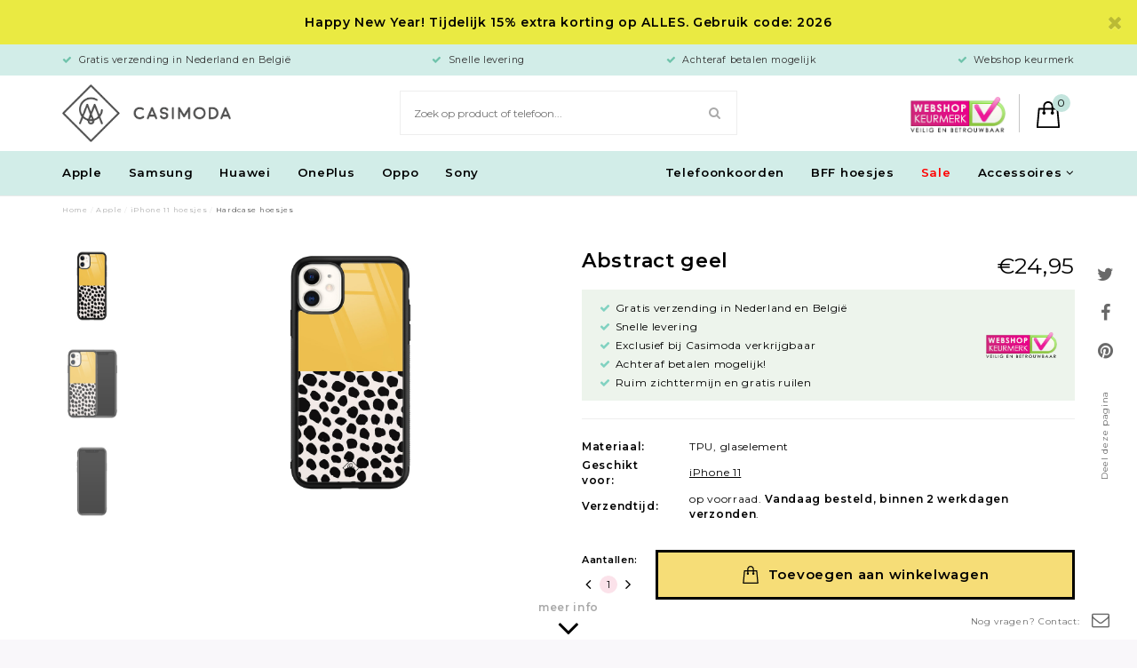

--- FILE ---
content_type: text/html;charset=utf-8
request_url: https://www.casimoda.nl/iphone-11-glazen-hardcase-abstract-geel.html
body_size: 57043
content:


<!DOCTYPE html>
<html lang="nl">
  <head>  
    
<script type="text/javascript">
   window.dataLayer = window.dataLayer || [];
   dataLayer.push({
                   
                  ecomm_prodid: "126846349",
                  ecomm_prodid_adwords: "252387573",
                  ecomm_pname: "iPhone 11 glazen hardcase - Abstract geel Glass case",
                  ecomm_category: "Apple",
                  ecomm_pagetype: "product",
                  ecomm_totalvalue: 24.95
                                                                                               
                         
                  });
      
</script>
    
    
    


    <meta charset="utf-8"/>
<!-- [START] 'blocks/head.rain' -->
<!--

  (c) 2008-2026 Lightspeed Netherlands B.V.
  http://www.lightspeedhq.com
  Generated: 10-01-2026 @ 19:39:35

-->
<link rel="canonical" href="https://www.casimoda.nl/apple/iphone-11-hoesjes/"/>
<link rel="alternate" href="https://www.casimoda.nl/index.rss" type="application/rss+xml" title="Nieuwe producten"/>
<meta name="robots" content="noodp,noydir"/>
<meta name="google-site-verification" content="3dh1QrTpBCYSHnPA5Ib0aSg7Wt680dPxVqZY9nDJHzU"/>
<meta name="google-site-verification" content="1KY0aeuJSj1I0_ivCIc_TCP6_0-2jahfWEbfoQy_aiM"/>
<meta property="og:url" content="https://www.casimoda.nl/apple/iphone-11-hoesjes/?source=facebook"/>
<meta property="og:site_name" content="Casimoda.nl"/>
<meta property="og:title" content="Hoesje iPhone 11 met glazen achterkant - Abstract geel"/>
<meta property="og:description" content="Deze case neemt alle zorgen weg of jouw smartphone wel genoeg beschermd wordt. Deze case is niet zonder reden de sterkste backcover uit onze collectie. Alle kno"/>
<meta property="og:image" content="https://cdn.webshopapp.com/shops/18572/files/383690689/casimoda-iphone-11-glazen-hardcase-abstract-geel.jpg"/>
<script>
(function(w,d,s,l,i){w[l]=w[l]||[];w[l].push({'gtm.start':
new Date().getTime(),event:'gtm.js'});var f=d.getElementsByTagName(s)[0],
j=d.createElement(s),dl=l!='dataLayer'?'&l='+l:'';j.async=true;j.src=
'https://www.googletagmanager.com/gtm.js?id='+i+dl;f.parentNode.insertBefore(j,f);
})(window,document,'script','dataLayer','GTM-PW32V5R')
</script>
<script src="https://www.googletagmanager.com/gtag/js?id=AW-864605664"></script>
<!--[if lt IE 9]>
<script src="https://cdn.webshopapp.com/assets/html5shiv.js?2025-02-20"></script>
<![endif]-->
<!-- [END] 'blocks/head.rain' -->
    <title>Hoesje iPhone 11 met glazen achterkant - Abstract geel - Casimoda.nl</title>
    <meta name="description" content="Deze case neemt alle zorgen weg of jouw smartphone wel genoeg beschermd wordt. Deze case is niet zonder reden de sterkste backcover uit onze collectie. Alle kno" />
        <meta http-equiv="X-UA-Compatible" content="IE=edge,chrome=1">
    <meta name="viewport" content="width=device-width, initial-scale=1.0, maximum-scale=1.0, user-scalable=no" />
            <meta name="apple-mobile-web-app-capable" content="yes">
    <meta name="apple-mobile-web-app-status-bar-style" content="black">
    <meta property="fb:app_id" content="966242223397117"/>

    <link rel="shortcut icon" href="https://cdn.webshopapp.com/shops/18572/themes/110786/v/2089486/assets/favicon.ico?20231109102749" type="image/x-icon" />
    <link href="https://fonts.googleapis.com/css?family=Montserrat:300,400,600" rel="stylesheet">
        <link rel="stylesheet" href="https://cdn.webshopapp.com/shops/18572/themes/110786/assets/jquery-fancybox-min.css?2026010517461920201216123127" />
    <link rel="stylesheet" href="https://cdn.webshopapp.com/shops/18572/themes/110786/assets/all-stylesheets.css?2026010517461920201216123127" />
    <link rel="stylesheet" href="https://cdn.webshopapp.com/shops/18572/themes/110786/assets/style.css?2026010517461920201216123127" />    
    <link rel="stylesheet" href="https://cdn.webshopapp.com/shops/18572/themes/110786/assets/style-update.css?2026010517461920201216123127" /> 
    <link rel="stylesheet" href="https://cdn.webshopapp.com/shops/18572/themes/110786/assets/style-sm.css?2026010517461920201216123127" /> 
        <link rel="stylesheet" href="https://cdn.webshopapp.com/shops/18572/themes/110786/assets/settings.css?2026010517461920201216123127" />  
    <link rel="stylesheet" href="https://cdn.webshopapp.com/assets/gui-2-0.css?2025-02-20" />
    <link rel="stylesheet" href="https://cdn.webshopapp.com/assets/gui-responsive-2-0.css?2025-02-20" />   
    <link rel="stylesheet" href="https://cdn.webshopapp.com/shops/18572/themes/110786/assets/custom.css?2026010517461920201216123127" />

      <script src="https://cdn.webshopapp.com/assets/jquery-1-9-1.js?2025-02-20"></script>  
                  <script src="https://cdn.webshopapp.com/assets/jquery-ui-1-10-1.js?2025-02-20"></script>
      <script src="https://cdn.polyfill.io/v2/polyfill.min.js"></script>
      <script src="https://cdn.webshopapp.com/shops/18572/themes/110786/assets/lazyload.js?2026010517461920201216123127"></script>
      <script src="https://cdn.webshopapp.com/shops/18572/themes/110786/assets/lazyload-background.js?2026010517461920201216123127"></script>
      <script type="text/javascript" src="https://cdn.webshopapp.com/shops/18572/themes/110786/assets/masonry.js?2026010517461920201216123127"></script>
      <script type="text/javascript" src="https://cdn.webshopapp.com/shops/18572/themes/110786/assets/jquery-fancybox-min.js?2026010517461920201216123127"></script>
      <script type="text/javascript" src="https://cdn.webshopapp.com/shops/18572/themes/110786/assets/jquery-countdown-min.js?2026010517461920201216123127"></script>
    
    <!--[if lt IE 9]>
    <link rel="stylesheet" href="https://cdn.webshopapp.com/shops/18572/themes/110786/assets/style-ie.css?2026010517461920201216123127" />
    <![endif]-->
    
    <meta name="google-site-verification" content="zUkujUE5kKUYBrQ87vAtLG5OryaoNUwfuvwbHgu7yMA" />
    
  </head>
  <body>      


    
        
   	
<script type="application/ld+json">
[
			{
    "@context": "http://schema.org",
    "@type": "BreadcrumbList",
    "itemListElement":
    [
      {
        "@type": "ListItem",
        "position": 1,
        "item": {
        	"@id": "https://www.casimoda.nl/",
        	"name": "Home"
        }
      },
    	    	{
    		"@type": "ListItem",
     		"position": 2,
     		"item":	{
      		"@id": "https://www.casimoda.nl/iphone-11-glazen-hardcase-abstract-geel.html",
      		"name": "iPhone 11 glazen hardcase - Abstract geel"
    		}
    	}    	    ]
  }
      
      ,{
    "@context": "http://schema.org",
    "@type": "Product", 
    "name": "Casimoda iPhone 11 glazen hardcase - Abstract geel",
    "url": "https://www.casimoda.nl/iphone-11-glazen-hardcase-abstract-geel.html",
    "brand": "Casimoda",    "description": "Deze case neemt alle zorgen weg of jouw smartphone wel genoeg beschermd wordt. Deze case is niet zonder reden de sterkste backcover uit onze collectie. Alle kno",    "image": "https://cdn.webshopapp.com/shops/18572/files/383690689/300x250x2/casimoda-iphone-11-glazen-hardcase-abstract-geel.jpg",    "gtin13": "8719573560850",    "mpn": "A/11/glas/028",        "offers": {
      "@type": "Offer",
      "price": "20.62",
      "url": "https://www.casimoda.nl/iphone-11-glazen-hardcase-abstract-geel.html",
      "priceValidUntil": "2027-01-10",
      "priceCurrency": "EUR",
        "availability": "https://schema.org/InStock",
        "inventoryLevel": "48"
          }
      }
      
    ,{
  "@context": "http://schema.org",
  "@id": "https://www.casimoda.nl/#Organization",
  "@type": "Organization",
  "url": "https://www.casimoda.nl/", 
  "name": "Casimoda.nl",
  "logo": "https://cdn.webshopapp.com/shops/18572/themes/110786/assets/logo.png?20260101182035",
  "telephone": "",
  "email": "info@casimoda.nl"
    }
  ]
</script>    
<div class="total-overlay"></div>
  <div class="mobile-menu">
  <div class="logo">
    <a href="https://www.casimoda.nl/"><img src="https://cdn.webshopapp.com/shops/18572/themes/110786/assets/logo-kleiner.png?2026010517461920201216123127" alt="Telefoonhoesjes kopen? Alle smartphonehoesjes online"></a>
    <a href="javascript:;" class="close-mobile-menu"><span></span><span></span></a>
  </div>
  
  <div class="searchbar searchbar-mobile-menu">
    <form action="https://www.casimoda.nl/search/" method="get" id="searchMobileMenu">

    <div class="search-wrap">
      <input type="text" name="q" autocomplete="off"  value="" placeholder="Zoek op product of telefoon..."/>
      <span class="icon" onclick="$(this).closest('form').submit();"><i class="fa fa-search" aria-hidden="true"></i></span>
    </div>

    </form>
  </div>
    
    <div class="mobile-main-menu">
      <ul>
                                            <li class="">
                  <a class="normal-link" href="              	https://www.casimoda.nl/telefoonkoorden/
              ">
              Telefoonkoorden</a></li>
                                <li class="type-phone"><a href="javascript:;" class="open-first-sub">Type telefoon</a><span class="more-cats"><i class="fa fa-angle-right" aria-hidden="true"></i></span>

                      <ul class="">
                                                                                                                        	                          <li class="small-drop"><a href="javascript:;" class="open-sec-sub">Hoesje ontwerpen</a><span class="more-cats"><i class="fa fa-angle-right" aria-hidden="true"></i></span>                                                    <ul class="">
                                                        <li class="">
                              <a href="https://www.casimoda.nl/hoesje-ontwerpen/iphone/">
                                iPhon
                                                                                              </a>
                            </li>
                                                        <li class="">
                              <a href="https://www.casimoda.nl/hoesje-ontwerpen/samsung/">
                                Samsung
                                                                                              </a>
                            </li>
                                                      </ul>

                                                    </li>
                                                                                                                        	                        <li class=""><a href="javascript:;" class="open-sec-sub">Apple</a><span class="more-cats"><i class="fa fa-angle-right" aria-hidden="true"></i></span>                                                    	<ul class="">
                          	                            	                          				                                	                          					                                      <li>
                                        <a href="javascript:;">
                                          iPhone 17 serie<div class="cat-label new">nieuw</div>                                        </a>
                                        <span class="more-cats"><i class="fa fa-angle-right" aria-hidden="true"></i></span>
                                        <ul class="">
                                                                                                                                                                            <li>
                                              <a href="https://www.casimoda.nl/apple/iphone-17-hoesjes/">
                                                iPhone 17
                                                                                                                                              </a>
                                            </li>
                                                                                                                                                                                                                                                                  <li>
                                              <a href="https://www.casimoda.nl/apple/iphone-17-pro-hoesjes/">
                                                iPhone 17 Pro
                                                                                                                                              </a>
                                            </li>
                                                                                                                                                                                                                                                                  <li>
                                              <a href="https://www.casimoda.nl/apple/iphone-17-pro-max-hoesjes/">
                                                iPhone 17 Pro Max
                                                                                                                                              </a>
                                            </li>
                                                                                                                                                                                                                                                                                                                                                                                                                                                                                                                                                                                                                                                                                                                                                                                                                                                                                                                                                                                                                                                                                                                                                                                                                                                                                                                                                                                                                                                                                                                                                                                                                                                                                                                                                                                                                                                                                                                                                                                                                                                                                                                                                                                                                                                                                                                                                                                                                                                                                                                                                                                                                                                                                                                                                                                                                                                                                                                                                                                                                                                                                                                                                                                                                                                                                                                                                                                                                                                                                                                                                                                                                                                                                                                                                                                                                                                                                                                                                                                                                                                                                                                                                                                                                                                                                                                                                                                                                                                                                                                                                                                                                                                                                                                                                                                                                                                                                                                                                                                                                                                                                                                                                                                                                                                                                                                                                                                                                                                                                                                                                                                                                                                              </ul>
                              				</li>
                          					                        					                                	                          					                                      <li>
                                        <a href="javascript:;">
                                          iPhone 16 serie                                        </a>
                                        <span class="more-cats"><i class="fa fa-angle-right" aria-hidden="true"></i></span>
                                        <ul class="">
                                                                                                                                                                                                                                                                                                                                                                                                                                                                                                                                                                                                                                                                                                          <li>
                                              <a href="https://www.casimoda.nl/apple/iphone-16-hoesjes/">
                                                iPhone 16
                                                                                                                                              </a>
                                            </li>
                                                                                                                                                                                                                                                                  <li>
                                              <a href="https://www.casimoda.nl/apple/iphone-16-pro-hoesjes/">
                                                iPhone 16 Pro
                                                                                                                                              </a>
                                            </li>
                                                                                                                                                                                                                                                                  <li>
                                              <a href="https://www.casimoda.nl/apple/iphone-16-pro-max-hoesjes/">
                                                iPhone 16 Pro Max
                                                                                                                                              </a>
                                            </li>
                                                                                                                                                                                                                                                                                                                                                                                                                                                                                                                                                                                                                                                                                                                                                                                                                                                                                                                                                                                                                                                                                                                                                                                                                                                                                                                                                                                                                                                                                                                                                                                                                                                                                                                                                                                                                                                                                                                                                                                                                                                                                                                                                                                                                                                                                                                                                                                                                                                                                                                                                                                                                                                                                                                                                                                                                                                                                                                                                                                                                                                                                                                                                                                                                                                                                                                                                                                                                                                                                                                                                                                                                                                                                                                                                                                                                                                                                                                                                                                                                                                                                                                                                                                                                                                                                                                                                                                                                                                                                                                                                                                                                                                                                                                                                                                                                                                                                                                                                                                                                                                                                                                                </ul>
                              				</li>
                          					                        					                                	                          					                                      <li>
                                        <a href="javascript:;">
                                          iPhone 15 serie                                        </a>
                                        <span class="more-cats"><i class="fa fa-angle-right" aria-hidden="true"></i></span>
                                        <ul class="">
                                                                                                                                                                                                                                                                                                                                                                                                                                                                                                                                                                                                                                                                                                                                                                                                                                                                                                                                                                                                                                                                                                                                                                                                                                        <li>
                                              <a href="https://www.casimoda.nl/apple/iphone-15-hoesjes/">
                                                iPhone 15
                                                                                                                                              </a>
                                            </li>
                                                                                                                                                                                                                                                                  <li>
                                              <a href="https://www.casimoda.nl/apple/iphone-15-pro-hoesjes/">
                                                iPhone 15 Pro
                                                                                                                                              </a>
                                            </li>
                                                                                                                                                                                                                                                                  <li>
                                              <a href="https://www.casimoda.nl/apple/iphone-15-pro-max-hoesjes/">
                                                iPhone 15 Pro Max
                                                                                                                                              </a>
                                            </li>
                                                                                                                                                                                                                                                                                                                                                                                                                                                                                                                                                                                                                                                                                                                                                                                                                                                                                                                                                                                                                                                                                                                                                                                                                                                                                                                                                                                                                                                                                                                                                                                                                                                                                                                                                                                                                                                                                                                                                                                                                                                                                                                                                                                                                                                                                                                                                                                                                                                                                                                                                                                                                                                                                                                                                                                                                                                                                                                                                                                                                                                                                                                                                                                                                                                                                                                                                                                                                                                                                                                                                                                                                                                                                                                                                                                                                                                                                                                                                                                                                                                                                                                                                                                                                                                                                                                                                                                                                                                                                                                                                                                                  </ul>
                              				</li>
                          					                        					                                	                          					                                      <li>
                                        <a href="javascript:;">
                                          iPhone 14 serie                                        </a>
                                        <span class="more-cats"><i class="fa fa-angle-right" aria-hidden="true"></i></span>
                                        <ul class="">
                                                                                                                                                                                                                                                                                                                                                                                                                                                                                                                                                                                                                                                                                                                                                                                                                                                                                                                                                                                                                                                                                                                                                                                                                                                                                                                                                                                                                                                                                                                                                                                                                                                                                                                                                                      <li>
                                              <a href="https://www.casimoda.nl/apple/iphone-14-hoesjes/">
                                                iPhone 14
                                                                                                                                              </a>
                                            </li>
                                                                                                                                                                                                                                                                  <li>
                                              <a href="https://www.casimoda.nl/apple/iphone-14-pro-hoesjes/">
                                                iPhone 14 Pro
                                                                                                                                              </a>
                                            </li>
                                                                                                                                                                                                                                                                  <li>
                                              <a href="https://www.casimoda.nl/apple/iphone-14-pro-max-hoesjes/">
                                                iPhone 14 Pro Max
                                                                                                                                              </a>
                                            </li>
                                                                                                                                                                                                                                                                  <li>
                                              <a href="https://www.casimoda.nl/apple/iphone-14-plus-hoesjes/">
                                                iPhone 14 Plus
                                                                                                                                              </a>
                                            </li>
                                                                                                                                                                                                                                                                                                                                                                                                                                                                                                                                                                                                                                                                                                                                                                                                                                                                                                                                                                                                                                                                                                                                                                                                                                                                                                                                                                                                                                                                                                                                                                                                                                                                                                                                                                                                                                                                                                                                                                                                                                                                                                                                                                                                                                                                                                                                                                                                                                                                                                                                                                                                                                                                                                                                                                                                                                                                                                                                                                                                                                                                                                                                                                                                                                                                                                                                                                                                                                                                                                                                                                                                                                                                                                                                                                                                                                                                                          </ul>
                              				</li>
                          					                        					                                	                          					                                      <li>
                                        <a href="javascript:;">
                                          iPhone 13 serie                                        </a>
                                        <span class="more-cats"><i class="fa fa-angle-right" aria-hidden="true"></i></span>
                                        <ul class="">
                                                                                                                                                                                                                                                                                                                                                                                                                                                                                                                                                                                                                                                                                                                                                                                                                                                                                                                                                                                                                                                                                                                                                                                                                                                                                                                                                                                                                                                                                                                                                                                                                                                                                                                                                                                                                                                                                                                                                                                                                                                                                                                                                                                                                                                                                                                                                                                                                                                                              <li>
                                              <a href="https://www.casimoda.nl/apple/iphone-13-hoesjes/">
                                                iPhone 13
                                                                                                                                              </a>
                                            </li>
                                                                                                                                                                                                                                                                  <li>
                                              <a href="https://www.casimoda.nl/apple/iphone-13-pro-hoesjes/">
                                                iPhone 13 Pro
                                                                                                                                              </a>
                                            </li>
                                                                                                                                                                                                                                                                  <li>
                                              <a href="https://www.casimoda.nl/apple/iphone-13-pro-max-hoesjes/">
                                                iPhone 13 Pro Max
                                                                                                                                              </a>
                                            </li>
                                                                                                                                                                                                                                                                  <li>
                                              <a href="https://www.casimoda.nl/apple/iphone-13-mini-hoesjes/">
                                                iPhone 13 mini
                                                                                                                                              </a>
                                            </li>
                                                                                                                                                                                                                                                                                                                                                                                                                                                                                                                                                                                                                                                                                                                                                                                                                                                                                                                                                                                                                                                                                                                                                                                                                                                                                                                                                                                                                                                                                                                                                                                                                                                                                                                                                                                                                                                                                                                                                                                                                                                                                                                                                                                                                                                                                                                                                                                                                                                                                                                                                                                                                                                                                                                                                                                                                                                                                                                                                                                                                                                                                                                                                                                  </ul>
                              				</li>
                          					                        					                          			                        			                            	                          				                                	                          					                                      <li>
                                        <a href="javascript:;">
                                          iPhone 12 serie                                        </a>
                                        <span class="more-cats"><i class="fa fa-angle-right" aria-hidden="true"></i></span>
                                        <ul class="">
                                                                                                                                                                                                                                                                                                                                                                                                                                                                                                                                                                                                                                                                                                                                                                                                                                                                                                                                                                                                                                                                                                                                                                                                                                                                                                                                                                                                                                                                                                                                                                                                                                                                                                                                                                                                                                                                                                                                                                                                                                                                                                                                                                                                                                                                                                                                                                                                                                                                                                                                                                                                                                                                                                                                                                                                                                                                                                                                                                                                                                                                                                                                                                                      <li>
                                              <a href="https://www.casimoda.nl/apple/iphone-12-hoesjes/">
                                                iPhone 12
                                                                                                                                              </a>
                                            </li>
                                                                                                                                                                                                                                                                  <li>
                                              <a href="https://www.casimoda.nl/apple/iphone-12-pro-hoesjes/">
                                                iPhone 12 Pro
                                                                                                                                              </a>
                                            </li>
                                                                                                                                                                                                                                                                  <li>
                                              <a href="https://www.casimoda.nl/apple/iphone-12-pro-max-hoesjes/">
                                                iPhone 12 Pro Max
                                                                                                                                              </a>
                                            </li>
                                                                                                                                                                                                                                                                  <li>
                                              <a href="https://www.casimoda.nl/apple/iphone-12-mini-hoesjes/">
                                                iPhone 12 mini
                                                                                                                                              </a>
                                            </li>
                                                                                                                                                                                                                                                                                                                                                                                                                                                                                                                                                                                                                                                                                                                                                                                                                                                                                                                                                                                                                                                                                                                                                                                                                                                                                                                                                                                                                                                                                                                                                                                                                                                                                                                                                                                                                                                                                                                                                                                                                                                                                                                                                                                                                                                                                                                                                                                                                                                                          </ul>
                              				</li>
                          					                        					                                	                          					                                      <li>
                                        <a href="javascript:;">
                                          iPhone 11 serie                                        </a>
                                        <span class="more-cats"><i class="fa fa-angle-right" aria-hidden="true"></i></span>
                                        <ul class="">
                                                                                                                                                                                                                                                                                                                                                                                                                                                                                                                                                                                                                                                                                                                                                                                                                                                                                                                                                                                                                                                                                                                                                                                                                                                                                                                                                                                                                                                                                                                                                                                                                                                                                                                                                                                                                                                                                                                                                                                                                                                                                                                                                                                                                                                                                                                                                                                                                                                                                                                                                                                                                                                                                                                                                                                                                                                                                                                                                                                                                                                                                                                                                                                                                                                                                                                                                                                                                                                                                                                                                                                                                                                                                                                                                                                                                                                                                              <li>
                                              <a href="https://www.casimoda.nl/apple/iphone-11-hoesjes/">
                                                iPhone 11
                                                                                                                                              </a>
                                            </li>
                                                                                                                                                                                                                                                                  <li>
                                              <a href="https://www.casimoda.nl/apple/iphone-11-pro-hoesjes/">
                                                iPhone 11 Pro
                                                                                                                                              </a>
                                            </li>
                                                                                                                                                                                                                                                                  <li>
                                              <a href="https://www.casimoda.nl/apple/iphone-11-pro-max-hoesjes/">
                                                iPhone 11 Pro Max
                                                                                                                                              </a>
                                            </li>
                                                                                                                                                                                                                                                                                                                                                                                                                                                                                                                                                                                                                                                                                                                                                                                                                                                                                                                                                                                                                                                                                                                                                                                                                                                                                                                                                                                                                                                                                                                                                                                                                                                                                                                                                                                                                                                                                                                                            </ul>
                              				</li>
                          					                        					                                	                          					                                      <li>
                                        <a href="javascript:;">
                                          iPhone X serie                                        </a>
                                        <span class="more-cats"><i class="fa fa-angle-right" aria-hidden="true"></i></span>
                                        <ul class="">
                                                                                                                                                                                                                                                                                                                                                                                                                                                                                                                                                                                                                                                                                                                                                                                                                                                                                                                                                                                                                                                                                                                                                                                                                                                                                                                                                                                                                                                                                                                                                                                                                                                                                                                                                                                                                                                                                                                                                                                                                                                                                                                                                                                                                                                                                                                                                                                                                                                                                                                                                                                                                                                                                                                                                                                                                                                                                                                                                                                                                                                                                                                                                                                                                                                                                                                                                                                                                                                                                                                                                                                                                                                                                                                                                                                                                                                                                                                                                                                                                                                                                                                                                                                                                                                                                                                                                                                                                            <li>
                                              <a href="https://www.casimoda.nl/apple/iphone-xs-max-hoesjes/">
                                                iPhone XS Max
                                                                                                                                              </a>
                                            </li>
                                                                                                                                                                                                                                                                  <li>
                                              <a href="https://www.casimoda.nl/apple/iphone-xr-hoesjes/">
                                                iPhone XR
                                                                                                                                              </a>
                                            </li>
                                                                                                                                                                                                                                                                  <li>
                                              <a href="https://www.casimoda.nl/apple/iphone-xs-hoesjes/">
                                                iPhone XS
                                                                                                                                              </a>
                                            </li>
                                                                                                                                                                                                                                                                  <li>
                                              <a href="https://www.casimoda.nl/apple/iphone-x-hoesjes/">
                                                iPhone X
                                                                                                                                              </a>
                                            </li>
                                                                                                                                                                                                                                                                                                                                                                                                                                                                                                                                                                                                                                                                                                                                                                                                                                                                                                                                                                                                                                                                                                                                                                                                                                    </ul>
                              				</li>
                          					                        					                                	                          					                                      <li>
                                        <a href="javascript:;">
                                          iPhone 8 serie                                        </a>
                                        <span class="more-cats"><i class="fa fa-angle-right" aria-hidden="true"></i></span>
                                        <ul class="">
                                                                                                                                                                                                                                                                                                                                                                                                                                                                                                                                                                                                                                                                                                                                                                                                                                                                                                                                                                                                                                                                                                                                                                                                                                                                                                                                                                                                                                                                                                                                                                                                                                                                                                                                                                                                                                                                                                                                                                                                                                                                                                                                                                                                                                                                                                                                                                                                                                                                                                                                                                                                                                                                                                                                                                                                                                                                                                                                                                                                                                                                                                                                                                                                                                                                                                                                                                                                                                                                                                                                                                                                                                                                                                                                                                                                                                                                                                                                                                                                                                                                                                                                                                                                                                                                                                                                                                                                                                                                                                                                                                                                                                                                                                                                                                                                                                                                                                                                                                                                                                                                                                                                    <li>
                                              <a href="https://www.casimoda.nl/apple/iphone-8-plus-hoesjes/">
                                                iPhone 8 Plus
                                                                                                                                              </a>
                                            </li>
                                                                                                                                                                                                                                                                  <li>
                                              <a href="https://www.casimoda.nl/apple/iphone-8-hoesjes/">
                                                iPhone 8
                                                                                                                                              </a>
                                            </li>
                                                                                                                                                                                                                                                                                                                                                                                                                                                                                                                                                                                                                                                                                                                                                                                                                                                                                </ul>
                              				</li>
                          					                        					                                	                          					                                      <li>
                                        <a href="javascript:;">
                                          iPhone 7 serie                                        </a>
                                        <span class="more-cats"><i class="fa fa-angle-right" aria-hidden="true"></i></span>
                                        <ul class="">
                                                                                                                                                                                                                                                                                                                                                                                                                                                                                                                                                                                                                                                                                                                                                                                                                                                                                                                                                                                                                                                                                                                                                                                                                                                                                                                                                                                                                                                                                                                                                                                                                                                                                                                                                                                                                                                                                                                                                                                                                                                                                                                                                                                                                                                                                                                                                                                                                                                                                                                                                                                                                                                                                                                                                                                                                                                                                                                                                                                                                                                                                                                                                                                                                                                                                                                                                                                                                                                                                                                                                                                                                                                                                                                                                                                                                                                                                                                                                                                                                                                                                                                                                                                                                                                                                                                                                                                                                                                                                                                                                                                                                                                                                                                                                                                                                                                                                                                                                                                                                                                                                                                                                                                                                                                                                                                                                                                                                                                                                        <li>
                                              <a href="https://www.casimoda.nl/apple/iphone-7-plus-hoesjes/">
                                                iPhone 7 Plus
                                                                                                                                              </a>
                                            </li>
                                                                                                                                                                                                                                                                  <li>
                                              <a href="https://www.casimoda.nl/apple/iphone-7-hoesjes/">
                                                iPhone 7
                                                                                                                                              </a>
                                            </li>
                                                                                                                                                                                                                                                                                                                                                                                                                                                                                                                            </ul>
                              				</li>
                          					                        					                                	                          					                                      <li class=""><a href="https://www.casimoda.nl/apple/iphone-se-2020-hoesjes/">iPhone SE 2020</a></li>
                                                              					                                	                          					                                      <li class=""><a href="https://www.casimoda.nl/apple/iphone-6-hoesjes/">iPhone 6/6s</a></li>
                                                              					                          			                        			                            	                        			                          </ul>
                                                                                                                                                  	                        <li class=""><a href="javascript:;" class="open-sec-sub">Samsung</a><span class="more-cats"><i class="fa fa-angle-right" aria-hidden="true"></i></span>                                                    	<ul class="">
                          	                            	                          				                                	                          					                                      <li>
                                        <a href="javascript:;">
                                          Samsung Galaxy S25 serie                                        </a>
                                        <span class="more-cats"><i class="fa fa-angle-right" aria-hidden="true"></i></span>
                                        <ul class="">
                                                                                                                                                                            <li>
                                              <a href="https://www.casimoda.nl/samsung/samsung-galaxy-s25-fe-hoesjes/">
                                                Samsung Galaxy S25 FE
                                                                                                                                              </a>
                                            </li>
                                                                                                                                                                                                                                                                  <li>
                                              <a href="https://www.casimoda.nl/samsung/samsung-galaxy-s25-hoesjes/">
                                                Samsung Galaxy S25
                                                                                                                                              </a>
                                            </li>
                                                                                                                                                                                                                                                                                                                                                                                                                                                                                                                                                                                                                                                                                                                                                                                                                                                                                                                                                                                                                                                                                                                                                                                                                                                                                                                                                                                                                                                                                                                                                                                                                                                                                                                                                                                                                                                                                                                                                                                                                                                                                                                                                                                                                                                                                                                                                                                                                                                                                                                                                                                                                                                                                                                                                                                                                                                                                                                                                                                                                                                                                                                                                                                                                                                                                                                                                                                                                                                                                                                                                                                                                                                                                                                                                                                                                                                                                                                                                                                                                                                                                                                                                                                                                                                                                                                                                                                                                                                                                                                                                                                                                                                                                                                                                                                                                                                                                                                                                                                                                                                                                                                                                                                                                                                                                                                                                                                                                                                                                                                                                                                                                                                                                                                                                                                                                                                                                                                                                                                                                                                                                                                                                                                                                                                                                                                                                                                                                                                                                                                                                                                                                                                                                                                                                                                                                                                                                                                                                                                                                                                                                                                                                                                                                                                                                                                                                                                                                                                                                                                                                                                                                                                                                                                                                                                                                                                                                                                                                                                                                                                                                                                                                                                                                                                                                                                                                                                                                                                                                                                                                                                                                                                                                                                                                                                                                                                                                                                                                                                                                                                                                                                                                                                                                                                                                                                                                                                                                                                                                                                                                                                                                                                                                                                                                                                                                                                                                                                                                                                                                                                                                                                                                                                                                                                                                                                                                                                                                                                                                                                                                                                                                                                                                                                                                                                                                                                                                                                                                                                                                                                                                                                                                                                                                                                                                                                                                                                                                                                                                                                                                                                                                                                                                                                                                                                                                                                                                                                                                                                                                                                                                                                                                                                                                                                                                                                                                                                          </ul>
                              				</li>
                          					                        					                                	                          					                                      <li>
                                        <a href="javascript:;">
                                          Samsung Galaxy S24 serie                                        </a>
                                        <span class="more-cats"><i class="fa fa-angle-right" aria-hidden="true"></i></span>
                                        <ul class="">
                                                                                                                                                                                                                                                                                                                                                                                                                                                                                                                                <li>
                                              <a href="https://www.casimoda.nl/samsung/samsung-galaxy-s24-fe-hoesjes/">
                                                Samsung Galaxy S24 FE
                                                                                                                                              </a>
                                            </li>
                                                                                                                                                                                                                                                                  <li>
                                              <a href="https://www.casimoda.nl/samsung/samsung-galaxy-s24-hoesjes/">
                                                Samsung Galaxy S24
                                                                                                                                              </a>
                                            </li>
                                                                                                                                                                                                                                                                  <li>
                                              <a href="https://www.casimoda.nl/samsung/samsung-galaxy-s24-plus-hoesjes/">
                                                Samsung Galaxy S24 Plus
                                                                                                                                              </a>
                                            </li>
                                                                                                                                                                                                                                                                                                                                                                                                                                                                                                                                                                                                                                                                                                                                                                                                                                                                                                                                                                                                                                                                                                                                                                                                                                                                                                                                                                                                                                                                                                                                                                                                                                                                                                                                                                                                                                                                                                                                                                                                                                                                                                                                                                                                                                                                                                                                                                                                                                                                                                                                                                                                                                                                                                                                                                                                                                                                                                                                                                                                                                                                                                                                                                                                                                                                                                                                                                                                                                                                                                                                                                                                                                                                                                                                                                                                                                                                                                                                                                                                                                                                                                                                                                                                                                                                                                                                                                                                                                                                                                                                                                                                                                                                                                                                                                                                                                                                                                                                                                                                                                                                                                                                                                                                                                                                                                                                                                                                                                                                                                                                                                                                                                                                                                                                                                                                                                                                                                                                                                                                                                                                                                                                                                                                                                                                                                                                                                                                                                                                                                                                                                                                                                                                                                                                                                                                                                                                                                                                                                                                                                                                                                                                                                                                                                                                                                                                                                                                                                                                                                                                                                                                                                                                                                                                                                                                                                                                                                                                                                                                                                                                                                                                                                                                                                                                                                                                                                                                                                                                                                                                                                                                                                                                                                                                                                                                                                                                                                                                                                                                                                                                                                                                                                                                                                                                                                                                                                                                                                                                                                                                                                                                                                                                                                                                                                                                                                                                                                                                                                                                                                                                                                                                                                                                                                                                                                                                                                                                                                                                                                                                                                                                                                                                                                                                                                                                                                                                                                                                                                                                                                                                                                                                                                                                                                                                                                                                                                                                                                                                                                                                                                                                                                                                                                                                                                                                                                                            </ul>
                              				</li>
                          					                        					                                	                          					                                      <li>
                                        <a href="javascript:;">
                                          Samsung Galaxy S23 serie                                        </a>
                                        <span class="more-cats"><i class="fa fa-angle-right" aria-hidden="true"></i></span>
                                        <ul class="">
                                                                                                                                                                                                                                                                                                                                                                                                                                                                                                                                                                                                                                                                                                                                                                                                                                                                                                                                                                                                                                                              <li>
                                              <a href="https://www.casimoda.nl/samsung/samsung-galaxy-s23-fe-hoesjes/">
                                                Samsung Galaxy S23 FE
                                                                                                                                              </a>
                                            </li>
                                                                                                                                                                                                                                                                  <li>
                                              <a href="https://www.casimoda.nl/samsung/samsung-galaxy-s23-hoesjes/">
                                                Samsung Galaxy S23
                                                                                                                                              </a>
                                            </li>
                                                                                                                                                                                                                                                                  <li>
                                              <a href="https://www.casimoda.nl/samsung/samsung-galaxy-s23-plus-hoesjes/">
                                                Samsung Galaxy S23 Plus
                                                                                                                                              </a>
                                            </li>
                                                                                                                                                                                                                                                                                                                                                                                                                                                                                                                                                                                                                                                                                                                                                                                                                                                                                                                                                                                                                                                                                                                                                                                                                                                                                                                                                                                                                                                                                                                                                                                                                                                                                                                                                                                                                                                                                                                                                                                                                                                                                                                                                                                                                                                                                                                                                                                                                                                                                                                                                                                                                                                                                                                                                                                                                                                                                                                                                                                                                                                                                                                                                                                                                                                                                                                                                                                                                                                                                                                                                                                                                                                                                                                                                                                                                                                                                                                                                                                                                                                                                                                                                                                                                                                                                                                                                                                                                                                                                                                                                                                                                                                                                                                                                                                                                                                                                                                                                                                                                                                                                                                                                                                                                                                                                                                                                                                                                                                                                                                                                                                                                                                                                                                                                                                                                                                                                                                                                                                                                                                                                                                                                                                                                                                                                                                                                                                                                                                                                                                                                                                                                                                                                                                                                                                                                                                                                                                                                                                                                                                                                                                                                                                                                                                                                                                                                                                                                                                                                                                                                                                                                                                                                                                                                                                                                                                                                                                                                                                                                                                                                                                                                                                                                                                                                                                                                                                                                                                                                                                                                                                                                                                                                                                                                                                                                                                                                                                                                                                                                                                                                                                                                                                                                                                                                                                                                                                                                                                                                                                                                                                                                                                                                                                                                                                                                                                                                                                                                                                                                                                                                                                                                                                                                                                                                                                                                                                                                                                                                                                                                                                                                                                                                                                                                                                                                                                                                                                                                                                                                                                                                                                                                                                                                                                                                                                              </ul>
                              				</li>
                          					                        					                                	                          					                                      <li>
                                        <a href="javascript:;">
                                          Samsung Galaxy S22 serie                                        </a>
                                        <span class="more-cats"><i class="fa fa-angle-right" aria-hidden="true"></i></span>
                                        <ul class="">
                                                                                                                                                                                                                                                                                                                                                                                                                                                                                                                                                                                                                                                                                                                                                                                                                                                                                                                                                                                                                                                                                                                                                                                                                                                                                                                                                                                                                                                                                                                                                                                            <li>
                                              <a href="https://www.casimoda.nl/samsung/samsung-galaxy-s22-hoesjes/">
                                                Samsung Galaxy S22
                                                                                                                                              </a>
                                            </li>
                                                                                                                                                                                                                                                                  <li>
                                              <a href="https://www.casimoda.nl/samsung/samsung-galaxy-s22-plus-hoesjes/">
                                                Samsung Galaxy S22 Plus
                                                                                                                                              </a>
                                            </li>
                                                                                                                                                                                                                                                                                                                                                                                                                                                                                                                                                                                                                                                                                                                                                                                                                                                                                                                                                                                                                                                                                                                                                                                                                                                                                                                                                                                                                                                                                                                                                                                                                                                                                                                                                                                                                                                                                                                                                                                                                                                                                                                                                                                                                                                                                                                                                                                                                                                                                                                                                                                                                                                                                                                                                                                                                                                                                                                                                                                                                                                                                                                                                                                                                                                                                                                                                                                                                                                                                                                                                                                                                                                                                                                                                                                                                                                                                                                                                                                                                                                                                                                                                                                                                                                                                                                                                                                                                                                                                                                                                                                                                                                                                                                                                                                                                                                                                                                                                                                                                                                                                                                                                                                                                                                                                                                                                                                                                                                                                                                                                                                                                                                                                                                                                                                                                                                                                                                                                                                                                                                                                                                                                                                                                                                                                                                                                                                                                                                                                                                                                                                                                                                                                                                                                                                                                                                                                                                                                                                                                                                                                                                                                                                                                                                                                                                                                                                                                                                                                                                                                                                                                                                                                                                                                                                                                                                                                                                                                                                                                                                                                                                                                                                                                                                                                                                                                                                                                                                                                                                                                                                                                                                                                                                                                                                                                                                                                                                                                                                                                                                                                                                                                                                                                                                                                                                                                                                                                                                                                                                                                                                                                                                                                                                                                                                                                                                                                                                                                                                                                                                                                                                                                                                                                                                                                                                                                                                                                                                                                                                                                                                                                                                                                                                                                                                                                                                                                                                                                                          </ul>
                              				</li>
                          					                        					                                	                          					                                      <li>
                                        <a href="javascript:;">
                                          Samsung Galaxy S21 serie                                        </a>
                                        <span class="more-cats"><i class="fa fa-angle-right" aria-hidden="true"></i></span>
                                        <ul class="">
                                                                                                                                                                                                                                                                                                                                                                                                                                                                                                                                                                                                                                                                                                                                                                                                                                                                                                                                                                                                                                                                                                                                                                                                                                                                                                                                                                                                                                                                                                                                                                                                                                                                                                                                                                                                                                                                                                                                                <li>
                                              <a href="https://www.casimoda.nl/samsung/samsung-galaxy-s21-fe-hoesjes/">
                                                Samsung Galaxy S21 FE
                                                                                                                                              </a>
                                            </li>
                                                                                                                                                                                                                                                                  <li>
                                              <a href="https://www.casimoda.nl/samsung/samsung-galaxy-s21-hoesjes/">
                                                Samsung Galaxy S21
                                                                                                                                              </a>
                                            </li>
                                                                                                                                                                                                                                                                  <li>
                                              <a href="https://www.casimoda.nl/samsung/samsung-galaxy-s21-plus-hoesjes/">
                                                Samsung Galaxy S21 Plus
                                                                                                                                              </a>
                                            </li>
                                                                                                                                                                                                                                                                  <li>
                                              <a href="https://www.casimoda.nl/samsung/samsung-galaxy-s21-ultra-hoesjes/">
                                                Samsung Galaxy S21 Ultra
                                                                                                                                              </a>
                                            </li>
                                                                                                                                                                                                                                                                                                                                                                                                                                                                                                                                                                                                                                                                                                                                                                                                                                                                                                                                                                                                                                                                                                                                                                                                                                                                                                                                                                                                                                                                                                                                                                                                                                                                                                                                                                                                                                                                                                                                                                                                                                                                                                                                                                                                                                                                                                                                                                                                                                                                                                                                                                                                                                                                                                                                                                                                                                                                                                                                                                                                                                                                                                                                                                                                                                                                                                                                                                                                                                                                                                                                                                                                                                                                                                                                                                                                                                                                                                                                                                                                                                                                                                                                                                                                                                                                                                                                                                                                                                                                                                                                                                                                                                                                                                                                                                                                                                                                                                                                                                                                                                                                                                                                                                                                                                                                                                                                                                                                                                                                                                                                                                                                                                                                                                                                                                                                                                                                                                                                                                                                                                                                                                                                                                                                                                                                                                                                                                                                                                                                                                                                                                                                                                                                                                                                                                                                                                                                                                                                                                                                                                                                                                                                                                                                                                                                                                                                                                                                                                                                                                                                                                                                                                                                                                                                                                                                                                                                                                                                                                                                                                                                                                                                                                                                                                                                                                                                                                                                                                                                                                                                                                                                                                                                                                                                                                                                                                                                                                                                                                                                                                                                                                                                                                                                                                                                                                                                                                                                                                                                                                                                                                                                                                                                                                                                                                                                                                                                                                                                                                                                                                                                                                                                                                                                                                                                  </ul>
                              				</li>
                          					                        					                                	                          					                                      <li>
                                        <a href="javascript:;">
                                          Samsung Galaxy S20 serie                                        </a>
                                        <span class="more-cats"><i class="fa fa-angle-right" aria-hidden="true"></i></span>
                                        <ul class="">
                                                                                                                                                                                                                                                                                                                                                                                                                                                                                                                                                                                                                                                                                                                                                                                                                                                                                                                                                                                                                                                                                                                                                                                                                                                                                                                                                                                                                                                                                                                                                                                                                                                                                                                                                                                                                                                                                                                                                                                                                                                                                                                                                                                                                                                                                                                                                                                                                                                                                                                                                                                                                                                        <li>
                                              <a href="https://www.casimoda.nl/samsung/samsung-galaxy-s20-fe-hoesjes/">
                                                Samsung Galaxy S20 FE
                                                                                                                                              </a>
                                            </li>
                                                                                                                                                                                                                                                                  <li>
                                              <a href="https://www.casimoda.nl/samsung/samsung-galaxy-s20-hoesjes/">
                                                Samsung Galaxy S20
                                                                                                                                              </a>
                                            </li>
                                                                                                                                                                                                                                                                                                                                                                                                                                                                                                                                                                                                                                                                                                                                                                                                                                                                                                                                                                                                                                                                                                                                                                                                                                                                                                                                                                                                                                                                                                                                                                                                                                                                                                                                                                                                                                                                                                                                                                                                                                                                                                                                                                                                                                                                                                                                                                                                                                                                                                                                                                                                                                                                                                                                                                                                                                                                                                                                                                                                                                                                                                                                                                                                                                                                                                                                                                                                                                                                                                                                                                                                                                                                                                                                                                                                                                                                                                                                                                                                                                                                                                                                                                                                                                                                                                                                                                                                                                                                                                                                                                                                                                                                                                                                                                                                                                                                                                                                                                                                                                                                                                                                                                                                                                                                                                                                                                                                                                                                                                                                                                                                                                                                                                                                                                                                                                                                                                                                                                                                                                                                                                                                                                                                                                                                                                                                                                                                                                                                                                                                                                                                                                                                                                                                                                                                                                                                                                                                                                                                                                                                                                                                                                                                                                                                                                                                                                                                                                                                                                                                                                                                                                                                                                                                                                                                                                                                                                                                                                                                                                                                                                                                                                                                                                                                                                                                                                                                                                                                                                                                                                                                                                                                                                                                                                                                                                                                                                                                                                                                                                                                                                                                                                                                                                                                                                                                                                                                                                                                                                                                                                                                                                                                                                                                                                                                                                                                                                              </ul>
                              				</li>
                          					                        					                                	                          					                                      <li>
                                        <a href="javascript:;">
                                          Samsung Galaxy S10 serie                                        </a>
                                        <span class="more-cats"><i class="fa fa-angle-right" aria-hidden="true"></i></span>
                                        <ul class="">
                                                                                                                                                                                                                                                                                                                                                                                                                                                                                                                                                                                                                                                                                                                                                                                                                                                                                                                                                                                                                                                                                                                                                                                                                                                                                                                                                                                                                                                                                                                                                                                                                                                                                                                                                                                                                                                                                                                                                                                                                                                                                                                                                                                                                                                                                                                                                                                                                                                                                                                                                                                                                                                                                                                                                                                                                                                                                                                                                                                                            <li>
                                              <a href="https://www.casimoda.nl/samsung/samsung-galaxy-s10-lite-hoesjes/">
                                                Samsung Galaxy S10 Lite
                                                                                                                                              </a>
                                            </li>
                                                                                                                                                                                                                                                                  <li>
                                              <a href="https://www.casimoda.nl/samsung/samsung-galaxy-s10-plus-hoesjes/">
                                                Samsung Galaxy S10 Plus
                                                                                                                                              </a>
                                            </li>
                                                                                                                                                                                                                                                                  <li>
                                              <a href="https://www.casimoda.nl/samsung/samsung-galaxy-s10-hoesjes/">
                                                Samsung Galaxy S10
                                                                                                                                              </a>
                                            </li>
                                                                                                                                                                                                                                                                                                                                                                                                                                                                                                                                                                                                                                                                                                                                                                                                                                                                                                                                                                                                                                                                                                                                                                                                                                                                                                                                                                                                                                                                                                                                                                                                                                                                                                                                                                                                                                                                                                                                                                                                                                                                                                                                                                                                                                                                                                                                                                                                                                                                                                                                                                                                                                                                                                                                                                                                                                                                                                                                                                                                                                                                                                                                                                                                                                                                                                                                                                                                                                                                                                                                                                                                                                                                                                                                                                                                                                                                                                                                                                                                                                                                                                                                                                                                                                                                                                                                                                                                                                                                                                                                                                                                                                                                                                                                                                                                                                                                                                                                                                                                                                                                                                                                                                                                                                                                                                                                                                                                                                                                                                                                                                                                                                                                                                                                                                                                                                                                                                                                                                                                                                                                                                                                                                                                                                                                                                                                                                                                                                                                                                                                                                                                                                                                                                                                                                                                                                                                                                                                                                                                                                                                                                                                                                                                                                                                                                                                                                                                                                                                                                                                                                                                                                                                                                                                                                                                                                                                                                                                                                                                                                                                                                                                                                                                                                                                                                                                                                                                                                                                                                                                                                                                                                                                                                                                                                                                                                                                                                                                                                                                                                                                                                                                                                                                                                                                                                                                                                                </ul>
                              				</li>
                          					                        					                                	                          					                                      <li>
                                        <a href="javascript:;">
                                          Samsung Galaxy S9 serie                                        </a>
                                        <span class="more-cats"><i class="fa fa-angle-right" aria-hidden="true"></i></span>
                                        <ul class="">
                                                                                                                                                                                                                                                                                                                                                                                                                                                                                                                                                                                                                                                                                                                                                                                                                                                                                                                                                                                                                                                                                                                                                                                                                                                                                                                                                                                                                                                                                                                                                                                                                                                                                                                                                                                                                                                                                                                                                                                                                                                                                                                                                                                                                                                                                                                                                                                                                                                                                                                                                                                                                                                                                                                                                                                                                                                                                                                                                                                                                                                                                                                                                                                                                                                                                                                                                                                                                                                                                                                                          <li>
                                              <a href="https://www.casimoda.nl/samsung/samsung-galaxy-s9-plus-hoesjes/">
                                                Samsung Galaxy S9 Plus
                                                                                                                                              </a>
                                            </li>
                                                                                                                                                                                                                                                                  <li>
                                              <a href="https://www.casimoda.nl/samsung/samsung-galaxy-s9-hoesjes/">
                                                Samsung Galaxy S9
                                                                                                                                              </a>
                                            </li>
                                                                                                                                                                                                                                                                                                                                                                                                                                                                                                                                                                                                                                                                                                                                                                                                                                                                                                                                                                                                                                                                                                                                                                                                                                                                                                                                                                                                                                                                                                                                                                                                                                                                                                                                                                                                                                                                                                                                                                                                                                                                                                                                                                                                                                                                                                                                                                                                                                                                                                                                                                                                                                                                                                                                                                                                                                                                                                                                                                                                                                                                                                                                                                                                                                                                                                                                                                                                                                                                                                                                                                                                                                                                                                                                                                                                                                                                                                                                                                                                                                                                                                                                                                                                                                                                                                                                                                                                                                                                                                                                                                                                                                                                                                                                                                                                                                                                                                                                                                                                                                                                                                                                                                                                                                                                                                                                                                                                                                                                                                                                                                                                                                                                                                                                                                                                                                                                                                                                                                                                                                                                                                                                                                                                                                                                                                                                                                                                                                                                                                                                                                                                                                                                                                                                                                                                                                                                                                                                                                                                                                                                                                                                                                                                                                                                                                                                                                                                                                                                                                                                                                                                                                                                                                                                                                                                                                                                                                                                                                                                                                                                                                                                                                                                                                                                                                                                                                                                                                                                                                                                                                                                                                                                                                                                                                                                                                                                                                                                                                                                                            </ul>
                              				</li>
                          					                        					                                	                          					                                      <li class=""><a href="https://www.casimoda.nl/samsung/samsung-galaxy-s8-hoesjes/">Samsung Galaxy S8</a></li>
                                                              					                          			                        			                            	                          				                                	                          					                                      <li>
                                        <a href="javascript:;">
                                          Samsung Galaxy A serie<div class="cat-label new">nieuw</div>                                        </a>
                                        <span class="more-cats"><i class="fa fa-angle-right" aria-hidden="true"></i></span>
                                        <ul class="">
                                                                                                                                                                                                                                                                                                                                                                                                                                                                                                                                                                                                                                                                                                                                                                                                                                                                                                                                                                                                                                                                                                                                                                                                                                                                                                                                                                                                                                                                                                                                                                                                                                                                                                                                                                                                                                                                                                                                                                                                                                                                                                                                                                                                                                                                                                                                                                                                                                                                                                                                                                                                                                                                                                                                                                                                                                                                                                                                                                                                                                                                                                                                                                                                                                                                                                                                                                                                                                                                                                                                                                                                                                                                                                                                                                                                                                                                                                                                                                                                                                                                        <li>
                                              <a href="https://www.casimoda.nl/samsung/samsung-galaxy-a56-hoesjes/">
                                                Samsung Galaxy A56
                                                                                                                                              </a>
                                            </li>
                                                                                                                                                                                                                                                                  <li>
                                              <a href="https://www.casimoda.nl/samsung/samsung-galaxy-a55-hoesjes/">
                                                Samsung Galaxy A55
                                                                                                                                              </a>
                                            </li>
                                                                                                                                                                                                                                                                  <li>
                                              <a href="https://www.casimoda.nl/samsung/samsung-galaxy-a54-hoesjes/">
                                                Samsung Galaxy A54
                                                                                                                                              </a>
                                            </li>
                                                                                                                                                                                                                                                                  <li>
                                              <a href="https://www.casimoda.nl/samsung/samsung-galaxy-a53-hoesjes/">
                                                Samsung Galaxy A53
                                                                                                                                              </a>
                                            </li>
                                                                                                                                                                                                                                                                  <li>
                                              <a href="https://www.casimoda.nl/samsung/samsung-galaxy-a52s-hoesjes/">
                                                Samsung Galaxy A52s
                                                                                                                                              </a>
                                            </li>
                                                                                                                                                                                                                                                                  <li>
                                              <a href="https://www.casimoda.nl/samsung/samsung-galaxy-a52-hoesjes/">
                                                Samsung Galaxy A52
                                                                                                                                              </a>
                                            </li>
                                                                                                                                                                                                                                                                  <li>
                                              <a href="https://www.casimoda.nl/samsung/samsung-galaxy-a51-hoesjes/">
                                                Samsung Galaxy A51
                                                                                                                                              </a>
                                            </li>
                                                                                                                                                                                                                                                                  <li>
                                              <a href="https://www.casimoda.nl/samsung/samsung-galaxy-a50-hoesjes/">
                                                Samsung Galaxy A50
                                                                                                                                              </a>
                                            </li>
                                                                                                                                                                                                                                                                  <li>
                                              <a href="https://www.casimoda.nl/samsung/samsung-galaxy-a42-hoesjes/">
                                                Samsung Galaxy A42
                                                                                                                                              </a>
                                            </li>
                                                                                                                                                                                                                                                                  <li>
                                              <a href="https://www.casimoda.nl/samsung/samsung-galaxy-a41-hoesjes/">
                                                Samsung Galaxy A41
                                                                                                                                              </a>
                                            </li>
                                                                                                                                                                                                                                                                  <li>
                                              <a href="https://www.casimoda.nl/samsung/samsung-galaxy-a40-hoesjes/">
                                                Samsung Galaxy A40
                                                                                                                                              </a>
                                            </li>
                                                                                                                                                                                                                                                                  <li>
                                              <a href="https://www.casimoda.nl/samsung/samsung-galaxy-a36-hoesjes/">
                                                Samsung Galaxy A36
                                                                                                                                              </a>
                                            </li>
                                                                                                                                                                                                                                                                  <li>
                                              <a href="https://www.casimoda.nl/samsung/samsung-galaxy-a35-hoesjes/">
                                                Samsung Galaxy A35
                                                                                                                                              </a>
                                            </li>
                                                                                                                                                                                                                                                                  <li>
                                              <a href="https://www.casimoda.nl/samsung/samsung-galaxy-a34-hoesjes/">
                                                Samsung Galaxy A34
                                                                                                                                              </a>
                                            </li>
                                                                                                                                                                                                                                                                  <li>
                                              <a href="https://www.casimoda.nl/samsung/samsung-galaxy-a33-hoesjes/">
                                                Samsung Galaxy A33
                                                                                                                                              </a>
                                            </li>
                                                                                                                                                                                                                                                                  <li>
                                              <a href="https://www.casimoda.nl/samsung/samsung-galaxy-a32-5g-hoesjes/">
                                                Samsung Galaxy A32 5G
                                                                                                                                              </a>
                                            </li>
                                                                                                                                                                                                                                                                  <li>
                                              <a href="https://www.casimoda.nl/samsung/samsung-galaxy-a32-4g-hoesjes/">
                                                Samsung Galaxy A32 4G
                                                                                                                                              </a>
                                            </li>
                                                                                                                                                                                                                                                                  <li>
                                              <a href="https://www.casimoda.nl/samsung/samsung-galaxy-a31-hoesjes/">
                                                Samsung Galaxy A31
                                                                                                                                              </a>
                                            </li>
                                                                                                                                                                                                                                                                  <li>
                                              <a href="https://www.casimoda.nl/samsung/samsung-galaxy-a26-hoesjes/">
                                                Samsung Galaxy A26
                                                                                                                                              </a>
                                            </li>
                                                                                                                                                                                                                                                                  <li>
                                              <a href="https://www.casimoda.nl/samsung/samsung-galaxy-a23-hoesjes/">
                                                Samsung Galaxy A23
                                                                                                                                              </a>
                                            </li>
                                                                                                                                                                                                                                                                  <li>
                                              <a href="https://www.casimoda.nl/samsung/samsung-galaxy-a21s-hoesjes/">
                                                Samsung Galaxy A21s
                                                                                                                                              </a>
                                            </li>
                                                                                                                                                                                                                                                                  <li>
                                              <a href="https://www.casimoda.nl/samsung/samsung-galaxy-a22-5g-hoesjes/">
                                                Samsung Galaxy A22 5G
                                                                                                                                              </a>
                                            </li>
                                                                                                                                                                                                                                                                  <li>
                                              <a href="https://www.casimoda.nl/samsung/samsung-galaxy-a22-4g-hoesjes/">
                                                Samsung Galaxy A22 4G
                                                                                                                                              </a>
                                            </li>
                                                                                                                                                                                                                                                                  <li>
                                              <a href="https://www.casimoda.nl/samsung/samsung-galaxy-a20s-hoesjes/">
                                                Samsung Galaxy A20s
                                                                                                                                              </a>
                                            </li>
                                                                                                                                                                                                                                                                  <li>
                                              <a href="https://www.casimoda.nl/samsung/samsung-galaxy-a20e-hoesjes/">
                                                Samsung Galaxy A20e
                                                                                                                                              </a>
                                            </li>
                                                                                                                                                                                                                                                                  <li>
                                              <a href="https://www.casimoda.nl/samsung/samsung-galaxy-a17-hoesjes/">
                                                Samsung Galaxy A17
                                                                                                                                              </a>
                                            </li>
                                                                                                                                                                                                                                                                  <li>
                                              <a href="https://www.casimoda.nl/samsung/samsung-galaxy-a16-hoesjes/">
                                                Samsung Galaxy A16
                                                                                                                                              </a>
                                            </li>
                                                                                                                                                                                                                                                                  <li>
                                              <a href="https://www.casimoda.nl/samsung/samsung-galaxy-a15-hoesjes/">
                                                Samsung Galaxy A15
                                                                                                                                              </a>
                                            </li>
                                                                                                                                                                                                                                                                  <li>
                                              <a href="https://www.casimoda.nl/samsung/samsung-galaxy-a14-5g-hoesjes/">
                                                Samsung Galaxy A14 5G
                                                                                                                                              </a>
                                            </li>
                                                                                                                                                                                                                                                                  <li>
                                              <a href="https://www.casimoda.nl/samsung/samsung-galaxy-a13-4g-hoesjes/">
                                                Samsung Galaxy A13 4G
                                                                                                                                              </a>
                                            </li>
                                                                                                                                                                                                                                                                  <li>
                                              <a href="https://www.casimoda.nl/samsung/samsung-galaxy-a12-hoesjes/">
                                                Samsung Galaxy A12
                                                                                                                                              </a>
                                            </li>
                                                                                                                                                                                                                                                                  <li>
                                              <a href="https://www.casimoda.nl/samsung/samsung-galaxy-a72-hoesjes/">
                                                Samsung Galaxy A72
                                                                                                                                              </a>
                                            </li>
                                                                                                                                                                                                                                                                  <li>
                                              <a href="https://www.casimoda.nl/samsung/samsung-galaxy-a71-hoesjes/">
                                                Samsung Galaxy A71
                                                                                                                                              </a>
                                            </li>
                                                                                                                                                                                                                                                                  <li>
                                              <a href="https://www.casimoda.nl/samsung/samsung-galaxy-a70-hoesjes/">
                                                Samsung Galaxy A70
                                                                                                                                              </a>
                                            </li>
                                                                                                                                                                                                                                                                  <li>
                                              <a href="https://www.casimoda.nl/samsung/samsung-galaxy-a11-hoesjes/">
                                                Samsung Galaxy A11
                                                                                                                                              </a>
                                            </li>
                                                                                                                                                                                                                                                                  <li>
                                              <a href="https://www.casimoda.nl/samsung/samsung-galaxy-a10-hoesjes/">
                                                Samsung Galaxy A10
                                                                                                                                              </a>
                                            </li>
                                                                                                                                                                                                                                                                  <li>
                                              <a href="https://www.casimoda.nl/samsung/samsung-galaxy-a03s-hoesjes/">
                                                Samsung Galaxy A03s
                                                                                                                                              </a>
                                            </li>
                                                                                                                                                                                                                                                                                                                                                                                                                                            <li>
                                              <a href="https://www.casimoda.nl/samsung/samsung-galaxy-a8-2018-hoesjes/">
                                                Samsung Galaxy A8 2018
                                                                                                                                              </a>
                                            </li>
                                                                                                                                                                                                                                                                  <li>
                                              <a href="https://www.casimoda.nl/samsung/samsung-galaxy-a7-2018-hoesjes/">
                                                Samsung Galaxy A7 2018
                                                                                                                                              </a>
                                            </li>
                                                                                                                                                                                                                                                                  <li>
                                              <a href="https://www.casimoda.nl/samsung/samsung-galaxy-a6-2018-hoesjes/">
                                                Samsung Galaxy A6 2018
                                                                                                                                              </a>
                                            </li>
                                                                                                                                                                                                                                                                  <li>
                                              <a href="https://www.casimoda.nl/samsung/samsung-galaxy-a5-2017-hoesjes/">
                                                Samsung Galaxy A5 2017
                                                                                                                                              </a>
                                            </li>
                                                                                                                                                                                                                                                                                                                                                                                                                                                                                                                                                                                                                                                                                                                                                                                                                                                                                                                                                                                                                                                                                                                                                                                                                                                                                                                                                                                                              </ul>
                              				</li>
                          					                        					                                	                          					                                      <li>
                                        <a href="javascript:;">
                                          Samsung Galaxy J serie                                        </a>
                                        <span class="more-cats"><i class="fa fa-angle-right" aria-hidden="true"></i></span>
                                        <ul class="">
                                                                                                                                                                                                                                                                                                                                                                                                                                                                                                                                                                                                                                                                                                                                                                                                                                                                                                                                                                                                                                                                                                                                                                                                                                                                                                                                                                                                                                                                                                                                                                                                                                                                                                                                                                                                                                                                                                                                                                                                                                                                                                                                                                                                                                                                                                                                                                                                                                                                                                                                                                                                                                                                                                                                                                                                                                                                                                                                                                                                                                                                                                                                                                                                                                                                                                                                                                                                                                                                                                                                                                                                                                                                                                                                                                                                                                                                                                                                                                                                                                                                                                                                                                                                                                                                                                                                                                                                                                                                                                                                                                                                                                                                                                                                                                                                                                                                                                                                                                                                                                                                                                                                                                                                                                                                                                                                                                                                                                                                                                                                                                                                                                                                                                                                                                                                                                                                                                                                                                                                                                                                                                                                                                                                                                                                                                                                                                                                                                                                                                                                                                                                                                                                                                                                                                                                                                                                                                                                                                                                                                                                                                                                                                                                                                                                                                                                                                                                                                                                                                                                                                                                                                                                                                                                                                                                                                                                                                                                                                                                                                                                                                                                                                                                                                                                                                                                                                                                                                                                                                                                                                                                                                                                                                                                                                                                                                                                                                                                                                                                                                                                                                                                                                                                                                                                                                                                                                                                                                                                                                                                                                                                                                                                                                                                                                                                                                                                                                                                                                                                                                                                                                                                                                                                                                                                                                                                                                                                                                                                                                                                                                                                                          <li>
                                              <a href="https://www.casimoda.nl/samsung/samsung-galaxy-j6-2018-hoesjes/">
                                                Samsung Galaxy J6 2018
                                                                                                                                              </a>
                                            </li>
                                                                                                                                                                                                                                                                                                                                                                                                                                                                                                                                                                                                                                                                                                                                                                                                                                                                                                                                                                          <li>
                                              <a href="https://www.casimoda.nl/samsung/samsung-galaxy-j7-2017-hoesjes/">
                                                Samsung Galaxy J7 2017
                                                                                                                                              </a>
                                            </li>
                                                                                                                                                                                                                                                                  <li>
                                              <a href="https://www.casimoda.nl/samsung/samsung-galaxy-j5-2017-hoesjes/">
                                                Samsung Galaxy J5 2017
                                                                                                                                              </a>
                                            </li>
                                                                                                                                                                                                                                                                  <li>
                                              <a href="https://www.casimoda.nl/samsung/samsung-galaxy-j3-2017-hoesjes/">
                                                Samsung Galaxy J3 2017
                                                                                                                                              </a>
                                            </li>
                                                                                                                                                                                                                                                                                                                                                                                                                                                                                                                                                                                                                                                                                                                                                                                                                                                                                </ul>
                              				</li>
                          					                        					                                	                          					                                      <li>
                                        <a href="javascript:;">
                                          Samsung Galaxy Note serie                                        </a>
                                        <span class="more-cats"><i class="fa fa-angle-right" aria-hidden="true"></i></span>
                                        <ul class="">
                                                                                                                                                                                                                                                                                                                                                                                                                                                                                                                                                                                                                                                                                                                                                                                                                                                                                                                                                                                                                                                                                                                                                                                                                                                                                                                                                                                                                                                                                                                                                                                                                                                                                                                                                                                                                                                                                                                                                                                                                                                                                                                                                                                                                                                                                                                                                                                                                                                                                                                                                                                                                                                                                                                                                                                                                                                                                                                                                                                                                                                                                                                                                                                                                                                                                                                                                                                                                                                                                                                                                                                                                                                                                                                                                                                                                                                                                                                                                                                                                                                                                                                                                                                                                                                                                                                                                                                                                                                                                                                                                                                                                                                                                                                                                                                                                                                                                                                                                                                                                                                                                                                                                                                                                                                                                                                                                                                                                                                                                                                                                                                                                                                                                                                                                                                                                                                                                                                                                                                                                                                                                                                                                                                                                                                                                                                                                                                                                                                                                                                                                                                                                                                                                                                                                                                                                                                                                                                                                                                                                                                                                                                                                                                                                                                                                                                                                                                                                                                                                                                                                                                                                                                                                                                                                                                                                                                                                                                                                                                                                                                                                                                                                                                                                                                                                                                                                                                                                                                                                                                                                                                                                                                                                                                                                                                                                                                                                                                                                                                                                                                                                                                                                                                                                                                                                                                                                                                                                                                                                                                                                                                                                                                                                                                                                                                                                                                                                                                                                                                                                                                                                                                                                                                                                                                                                                                                                                                                                                                                                                                                                                                                                                                                                                                                                                                                                                                                                                                                                                                                                                                                                                                                                                                                                                                                                                                                                                                                                                                                                                                                                                                                                                                                                                                                                                                                                                                                                                                                                                                                                                          <li>
                                              <a href="https://www.casimoda.nl/samsung/samsung-galaxy-note-10-plus-hoesjes/">
                                                Samsung Galaxy Note 10 Plus
                                                                                                                                              </a>
                                            </li>
                                                                                                                                                                                                                                                                  <li>
                                              <a href="https://www.casimoda.nl/samsung/samsung-galaxy-note-10-hoesjes/">
                                                Samsung Galaxy Note 10
                                                                                                                                              </a>
                                            </li>
                                                                                                                                                                                                                                                                  <li>
                                              <a href="https://www.casimoda.nl/samsung/samsung-galaxy-note-10-lite-hoesjes/">
                                                Samsung Galaxy Note 10 Lite
                                                                                                                                              </a>
                                            </li>
                                                                                                                                                                                                                                                                                                                                                  </ul>
                              				</li>
                          					                        					                                	                          					                                      <li class=""><a href="https://www.casimoda.nl/samsung/samsung-galaxy-m31-hoesjes/">Samsung Galaxy M31</a></li>
                                                              					                          			                        			                            	                        			                          </ul>
                                                                                                                                                  	                        <li class="small-drop"><a href="javascript:;" class="open-sec-sub">Huawei</a><span class="more-cats"><i class="fa fa-angle-right" aria-hidden="true"></i></span>                                                    	<ul class="">
                          	                            	                          				                                	                          					                                      <li>
                                        <a href="javascript:;">
                                          Huawei P30 serie                                        </a>
                                        <span class="more-cats"><i class="fa fa-angle-right" aria-hidden="true"></i></span>
                                        <ul class="">
                                                                                                                                                                            <li>
                                              <a href="https://www.casimoda.nl/huawei/huawei-p30-pro-hoesjes/">
                                                Huawei P30 Pro
                                                                                                                                              </a>
                                            </li>
                                                                                                                                                                                                                                                                  <li>
                                              <a href="https://www.casimoda.nl/huawei/huawei-p30-lite-hoesjes/">
                                                Huawei P30 Lite
                                                                                                                                              </a>
                                            </li>
                                                                                                                                                                                                                                                                  <li>
                                              <a href="https://www.casimoda.nl/huawei/huawei-p30-hoesjes/">
                                                Huawei P30
                                                                                                                                              </a>
                                            </li>
                                                                                                                                                                                                                                                                                                                                                                                                                                                                                                                                                                                                                                                                                                                                                                                                                                                                                                                                                                                                                                                                                                                                                                                                                                                                                                                                                                                                                                                                                                                                                                                                                                                                                                                                                                                                                                                                                                                                            </ul>
                              				</li>
                          					                        					                                	                          					                                      <li>
                                        <a href="javascript:;">
                                          Huawei P20 serie                                        </a>
                                        <span class="more-cats"><i class="fa fa-angle-right" aria-hidden="true"></i></span>
                                        <ul class="">
                                                                                                                                                                                                                                                                                                                                                                                                                                                                                                                                                                                                                                                                                                          <li>
                                              <a href="https://www.casimoda.nl/huawei/huawei-p20-hoesjes/">
                                                Huawei P20
                                                                                                                                              </a>
                                            </li>
                                                                                                                                                                                                                                                                  <li>
                                              <a href="https://www.casimoda.nl/huawei/huawei-p20-lite-hoesjes/">
                                                Huawei P20 Lite
                                                                                                                                              </a>
                                            </li>
                                                                                                                                                                                                                                                                                                                                                                                                                                                                                                                                                                                                                                                                                                                                                                                                                                                                                                                                                                                                                                                                                                                                                                                                                                                                                                                                                                                                                                                                                                                                                                                        </ul>
                              				</li>
                          					                        					                                	                          					                                      <li>
                                        <a href="javascript:;">
                                          Huawei P10 serie                                        </a>
                                        <span class="more-cats"><i class="fa fa-angle-right" aria-hidden="true"></i></span>
                                        <ul class="">
                                                                                                                                                                                                                                                                                                                                                                                                                                                                                                                                                                                                                                                                                                                                                                                                                                                                                                                                                                                                                                                              <li>
                                              <a href="https://www.casimoda.nl/huawei/huawei-p10-hoesjes/">
                                                Huawei P10
                                                                                                                                              </a>
                                            </li>
                                                                                                                                                                                                                                                                  <li>
                                              <a href="https://www.casimoda.nl/huawei/huawei-p10-lite-hoesjes/">
                                                Huawei P10 Lite
                                                                                                                                              </a>
                                            </li>
                                                                                                                                                                                                                                                                                                                                                                                                                                                                                                                                                                                                                                                                                                                                                                                                                                                                                                                                                                                                                                                                                                                                                                                                                                    </ul>
                              				</li>
                          					                        					                                	                          					                                      <li>
                                        <a href="javascript:;">
                                          Huawei P9 serie                                        </a>
                                        <span class="more-cats"><i class="fa fa-angle-right" aria-hidden="true"></i></span>
                                        <ul class="">
                                                                                                                                                                                                                                                                                                                                                                                                                                                                                                                                                                                                                                                                                                                                                                                                                                                                                                                                                                                                                                                                                                                                                                                                                                                                                                                                                                                                                  <li>
                                              <a href="https://www.casimoda.nl/huawei/huawei-p9-hoesjes/">
                                                Huawei P9
                                                                                                                                              </a>
                                            </li>
                                                                                                                                                                                                                                                                  <li>
                                              <a href="https://www.casimoda.nl/huawei/huawei-p9-lite-hoesjes/">
                                                Huawei P9 Lite
                                                                                                                                              </a>
                                            </li>
                                                                                                                                                                                                                                                                                                                                                                                                                                                                                                                                                                                                                                                                                                                                                                                                                                                                                </ul>
                              				</li>
                          					                        					                          			                        			                            	                          				                                	                          					                                      <li>
                                        <a href="javascript:;">
                                          Huawei P8 serie                                        </a>
                                        <span class="more-cats"><i class="fa fa-angle-right" aria-hidden="true"></i></span>
                                        <ul class="">
                                                                                                                                                                                                                                                                                                                                                                                                                                                                                                                                                                                                                                                                                                                                                                                                                                                                                                                                                                                                                                                                                                                                                                                                                                                                                                                                                                                                                                                                                                                                                                                                                                                                                                                                                                      <li>
                                              <a href="https://www.casimoda.nl/huawei/huawei-p8-hoesjes/">
                                                Huawei P8
                                                                                                                                              </a>
                                            </li>
                                                                                                                                                                                                                                                                  <li>
                                              <a href="https://www.casimoda.nl/huawei/huawei-p8-lite-hoesjes/">
                                                Huawei P8 Lite
                                                                                                                                              </a>
                                            </li>
                                                                                                                                                                                                                                                                                                                                                                                                                                                                                                                            </ul>
                              				</li>
                          					                        					                                	                          					                                      <li>
                                        <a href="javascript:;">
                                          Huawei P Smart serie                                        </a>
                                        <span class="more-cats"><i class="fa fa-angle-right" aria-hidden="true"></i></span>
                                        <ul class="">
                                                                                                                                                                                                                                                                                                                                                                                                                                                                                                                                                                                                                                                                                                                                                                                                                                                                                                                                                                                                                                                                                                                                                                                                                                                                                                                                                                                                                                                                                                                                                                                                                                                                                                                                                                                                                                                                                                                                                                                                                                                                                                                          <li>
                                              <a href="https://www.casimoda.nl/huawei/huawei-p-smart-2020-hoesjes/">
                                                Huawei P Smart 2020
                                                                                                                                              </a>
                                            </li>
                                                                                                                                                                                                                                                                  <li>
                                              <a href="https://www.casimoda.nl/huawei/huawei-p-smart-2019-hoesjes/">
                                                Huawei P Smart 2019
                                                                                                                                              </a>
                                            </li>
                                                                                                                                                                        </ul>
                              				</li>
                          					                        					                          			                        			                            	                        			                          </ul>
                                                                                                                                                  	                          <li class="small-drop"><a href="javascript:;" class="open-sec-sub">OnePlus</a><span class="more-cats"><i class="fa fa-angle-right" aria-hidden="true"></i></span>                                                    <ul class="">
                                                        <li class="">
                              <a href="https://www.casimoda.nl/oneplus/oneplus-nord-2-hoesjes/">
                                OnePlus Nord 2
                                                                                              </a>
                            </li>
                                                        <li class="">
                              <a href="https://www.casimoda.nl/oneplus/oneplus-nord-hoesjes/">
                                OnePlus Nord
                                                                                              </a>
                            </li>
                                                        <li class="">
                              <a href="https://www.casimoda.nl/oneplus/oneplus-nord-ce-5g-hoesjes/">
                                OnePlus Nord CE 5G
                                                                                              </a>
                            </li>
                                                      </ul>

                                                    </li>
                                                                                                                        	                          <li class="small-drop"><a href="javascript:;" class="open-sec-sub">Oppo</a><span class="more-cats"><i class="fa fa-angle-right" aria-hidden="true"></i></span>                                                    <ul class="">
                                                        <li class="">
                              <a href="https://www.casimoda.nl/oppo/oppo-a92-hoesjes/">
                                Oppo A92
                                                                                              </a>
                            </li>
                                                        <li class="">
                              <a href="https://www.casimoda.nl/oppo/oppo-a72-hoesjes/">
                                Oppo A72
                                                                                              </a>
                            </li>
                                                        <li class="">
                              <a href="https://www.casimoda.nl/oppo/oppo-a52-hoesjes/">
                                Oppo A52
                                                                                              </a>
                            </li>
                                                      </ul>

                                                    </li>
                                                                                                                        	                          <li class="small-drop"><a href="javascript:;" class="open-sec-sub">Sony</a><span class="more-cats"><i class="fa fa-angle-right" aria-hidden="true"></i></span>                                                    <ul class="">
                                                        <li class="">
                              <a href="https://www.casimoda.nl/sony/sony-xperia-xa1-hoesjes/">
                                Sony Xperia XA1
                                                                                              </a>
                            </li>
                                                        <li class="">
                              <a href="https://www.casimoda.nl/sony/sony-xperia-x-hoesjes/">
                                Sony Xperia X
                                                                                              </a>
                            </li>
                                                        <li class="">
                              <a href="https://www.casimoda.nl/sony/sony-xperia-z5-hoesjes/">
                                Sony Xperia Z5
                                                                                              </a>
                            </li>
                                                      </ul>

                                                    </li>
                                                                                                                        	                          <li class="small-drop"><a href="javascript:;" class="open-sec-sub">Screenprotector bestellen</a><span class="more-cats"><i class="fa fa-angle-right" aria-hidden="true"></i></span>                                                    <ul class="">
                                                        <li class="">
                              <a href="https://www.casimoda.nl/screenprotector-bestellen/apple/">
                                Appl
                                                                                              </a>
                            </li>
                                                        <li class="">
                              <a href="https://www.casimoda.nl/screenprotector-bestellen/samsung/">
                                Samsung
                                                                                              </a>
                            </li>
                                                      </ul>

                                                    </li>
                                                                                                                                                                                                                                                                                              </ul>
                </li>
                                                                                                                                                                                                                                                                                                          <li class="">
                  <a class="normal-link" href="              	https://www.casimoda.nl/best-friends-hoesjes/
              ">
              Best friends hoesjes</a></li>
                                                                          <li class="">
                  <a class="normal-link" href="              	https://www.casimoda.nl/goedkope-telefoonhoesjes/
              ">
              <span class="sale">Sale</span></a></li>
                                                                                                                  <li class="collections"><a class="normal-link" href="javascript:;">Collecties</i></a><span class="more-cats"><i class="fa fa-angle-right" aria-hidden="true"></i></span>
                <ul>
                                      <li><a href="https://www.casimoda.nl/selfie-ring/">Selfie ring</a></li>
                                      <li><a href="https://www.casimoda.nl/screenprotector-bestellen/">Screenprotectors</a></li>
                                      <li><a href="https://www.casimoda.nl/glitter-hoesjes/">Glitter hoesjes</a></li>
                                  </ul>
              </li>
            </ul>
    </div>
  
  </div>    
	<div class="popup-overlay" data-close-popup></div>

<div id="added-to-cart" class="product-126846349">
  <form action="https://www.casimoda.nl/cart/add/252387573/">
    <div class="inner">

      <div class="top-wrap">
        <div class="title title-font">Bijna van jou!</div>
        <a class="close-popup" href="javascript:;" data-close-popup-custom title="Sluiten"><span></span></a>
      </div>

      <div class="notification">
        <img src="https://cdn.webshopapp.com/shops/18572/themes/110786/assets/cart.svg?2026010517461920201216123127" alt="Winkelwagen" title="Winkelwagen">
        <span>Toegevoegd aan je winkelmand</span>
      </div>
      
             
      <div class="added-product">
        <div class="image-wrap">
          <img class="lazy" src="https://cdn.webshopapp.com/shops/18572/themes/110786/assets/pro-icon.png?2026010517461920201216123127" data-src="https://cdn.webshopapp.com/shops/18572/files/383690689/300x300x2/casimoda-iphone-11-glazen-hardcase-abstract-geel.jpg" data-srcset="https://cdn.webshopapp.com/shops/18572/files/383690689/300x300x2/casimoda-iphone-11-glazen-hardcase-abstract-geel.jpg 1x" alt="Casimoda iPhone 11 glazen hardcase - Abstract geel" title="iPhone 11 glazen hardcase - Abstract geel">
        </div>
        <div class="info-wrap">
          <div class="product-titles title-font">Casimoda iPhone 11 glazen hardcase - Abstract geel - Glass case</div>
                    <div class="qty-price-wrap">
            <div class="qty-wrap">
              <label>Aantal</label>
              <div class="custom-dropdown">
                <div class="active-value">1</div>
                <i class="fa fa-angle-down"></i>
                <select name="quantity">
                                    <option value="1" selected>1</option>
                                    <option value="2" >2</option>
                                    <option value="3" >3</option>
                                    <option value="4" >4</option>
                                    <option value="5" >5</option>
                                    <option value="6" >6</option>
                                    <option value="7" >7</option>
                                    <option value="8" >8</option>
                                    <option value="9" >9</option>
                                    <option value="10" >10</option>
                                  </select>
              </div>
            </div>
            <div class="price-wrap">
              <div class="price-new">€24,95</div>
            </div>
            <a href="javascript:;" class="delete live-delete" title="Verwijderen" data-close-popup data-delete-added-product><i class="fa fa-trash"></i></a>
          </div>
          <div class="delivery"><i class="fa fa-truck"></i><span>op voorraad. <b>Vandaag besteld, binnen 2 werkdagen verzonden</b>.	</span></div>        </div>
      </div>
      
      <div class="bottom-wrap">
        <div class="btn-wrap">
          <a class="btn continue-btn" href="javascript:;" data-close-popup-custom title="Verder winkelen">Verder winkelen</a>
          <a class="btn cart-btn" href="javascript:;" onclick="$('#product_configure_form').submit();" title="Ik ga bestellen"><img src="https://cdn.webshopapp.com/shops/18572/themes/110786/assets/cart.svg?2026010517461920201216123127" alt="Winkelwagen" title="Winkelwagen">Ik ga bestellen</a>
        </div>
      </div>

    </div>
  </form>
</div>
  <div id="alert-bar" class="hidden">
    <span class="text"><b>Happy New Year! Tijdelijk 15% extra korting op ALLES. Gebruik code: 2026</b></span>
    <a href="javascript:;" class="close"><i class="fa fa-times"></i></a>
  </div>


<div class="mobile-search-overlay hidden"></div>

<header id="header" >
    
  <div class="usp-bar hidden-sm hidden-xs body-wrap">
    <div class="container">
      <div class="usp-wrap">
        <div class="usp item"><i class="fa fa-check"></i>Gratis verzending in Nederland en België</div>
        <div class="usp item"><i class="fa fa-check"></i>Snelle levering</div>
        <div class="usp item"><i class="fa fa-check"></i>Achteraf betalen mogelijk</div>
        <div class="usp item"><i class="fa fa-check"></i>Webshop keurmerk</div>
      </div>
    </div>
  </div>
  
          
      
    
  <div class="main-header body-wrap ">
    <div class="container">
        <div class="inner-wrap">
          
          <div class="logo-hallmark hidden-lg">
          	<div class="logo">
              <a href="https://www.casimoda.nl/">
                <img src="https://cdn.webshopapp.com/shops/18572/themes/110786/assets/logo-smallest.png?2026010517461920201216123127" alt="Logo Casimoda">
              </a>
          	</div>
            
            <div class="mob-keurmerk">
            	<img src="https://cdn.webshopapp.com/shops/18572/themes/110786/assets/sm-keurmerk-new.png?2026010517461920201216123127">
            </div>
            
          </div>
          
          <div class="mob-menu   hidden-lg header-col">
            <div class="menu-search">
            <a class="open-menu">
              <span class="menu-icon-wrap">
                <span class="icon"><i class="ion ion-navicon"></i></span>
                <span class="text">menu</span>
              </span>
            </a>
              
                  <form action="https://www.casimoda.nl/search/" method="get" id="searchMobile">        
      <div class="top-wrap">
        <div class="search-wrap">
                    <input type="text" name="q" autocomplete="off" value="" placeholder="Zoek op product of telefoon..."/>
          <span onclick="$(this).closest('form').submit();" class="icon"><i class="fa fa-search"></i></span>
                  </div>
      </div>
      
      
                
      <div class="mobile-popup search hidden">
        <div class="inner">
          <div class="content-wrap">
            <div class="autocomplete">
                            <div class="autocomplete-inner">
                <div class="search-categories-outer feat-categories hidden">
                                    <div class="cats">
                    <ul></ul>
                  </div>
                </div>

                
                <div class="notfound">Geen producten gevonden...</div>
              </div>
              <div class="more"><a href="#">Zoek op alle producten</a></div>
            </div>
          </div>

        </div>

      </div>
  	</form>
              
              
            </div>
          </div>
          
          <div class="header-col logo-col hidden-xs hidden-sm hidden-md">
            <div class="logo">
              <a href="https://www.casimoda.nl/">
                <img src="https://cdn.webshopapp.com/shops/18572/themes/110786/assets/logo-kleiner.png?2026010517461920201216123127" 1x alt="Logo Casimoda" class="hidden-xs hidden-sm">
                <img src="https://cdn.webshopapp.com/shops/18572/themes/110786/assets/logo-mob.png?2026010517461920201216123127"  alt="Logo Casimoda" class="hidden-xs hidden-md hidden-lg">
                <img src="https://cdn.webshopapp.com/shops/18572/themes/110786/assets/logo-smallest.png?2026010517461920201216123127" alt="Logo Casimoda" class="hidden-sm hidden-md hidden-lg">
              </a>
            </div>
          </div>
          
          <div class="desktop-search visible-lg header-col">
          	<div class="search-wrap">
              <form action="https://www.casimoda.nl/search/" method="get" id="search">
                <div class="input-wrap">
                  <input type="text" name="q" autocomplete="off" value="" placeholder="Zoek op product of telefoon..."/>
                                    <span onclick="$(this).closest('form').submit();" class="icon"><i class="fa fa-search"></i></span>
                  <span class="hidden-md hidden-lg clear-search icon"><i class="fa fa-times"></i></span>
                </div>
                
                                <div class="mobile-popup search hidden">
        <div class="inner">
          <div class="content-wrap">
            <div class="autocomplete">
                            <div class="autocomplete-inner">
                <div class="search-categories-outer feat-categories hidden">
                                    <div class="cats">
                    <ul></ul>
                  </div>
                </div>

                
                <div class="notfound">Geen producten gevonden...</div>
              </div>
              <div class="more"><a href="#">Zoek op alle producten</a></div>
            </div>
          </div>

        </div>

      </div>
              </form>
            </div>
          </div>
          
          <div class="icons hidden-xs hidden-sm hidden-md header-col">
            <div class="cart-usp hidden-sm hidden-xs"></div>
            <ul>
                              
                            <li class="hidden-xs hidden-sm"><a href="javascript:;"><img src="https://cdn.webshopapp.com/shops/18572/themes/110786/assets/sm-keurmerk-new.png?2026010517461920201216123127" height="40"></a></li>
              <li class="cart">
                <a href="https://www.casimoda.nl/cart/" class="open-cart">
                  <span class="icon">
                    <img src="https://cdn.webshopapp.com/shops/18572/themes/110786/assets/cart.svg?2026010517461920201216123127" alt="Winkelwagen" height="30">
                    <span class="items">0</span>
                  </span>
                </a>
                
                <div class="cart-dropdown-overlay"></div>
<div id="cart-dropdown" data-cart-url="https://www.casimoda.nl/cart/?format=json">
  <form action="https://www.casimoda.nl/cart/update/" method="post">
    <div class="inner">
    	
      <div class="top-wrap">
        <div class="title-amount">
          <div class="title title-wrap">Mijn winkelwagen</div>
          <div class="amount">(0 items)</div>
        </div>
      </div>
      
      <div class="cart-products hidden" data-cart-products>
              </div>
      
      <div class="bottom-wrap hidden" data-cart-totals>
        <table class="totals">
          <tr>
            <td>Verzending</td>
            <td class="pink">Gratis verzending</td>
          </tr>
          <tr>
            <td>Totaal</td>
            <td data-cart-total>€0,00</td>
          </tr>
        </table>
        
        <a class="btn cart-btn" href="https://www.casimoda.nl/cart/" title="Ik ga bestellen"><img src="https://cdn.webshopapp.com/shops/18572/themes/110786/assets/cart.svg?2026010517461920201216123127" alt="Winkelwagen" title="Winkelwagen">Ik ga bestellen</a>
      </div>
      
      <div class="no-cart-products" data-cart-no-products>Geen producten gevonden</div>
      
    </div>
  </form>
</div>                                                         </li>
            </ul>
          </div>
        </div>
    </div>
  
	

        	
		    
      

	                                       
	                                       
	                                       
	                                       
	                                       
	                                       
	                                       
	                                       



    
                                           
                                              
                                           
                                              
   
                                  
    
                                           
                                              
                                           
                                              
                                           
                                              
                                           
                                              
                                           
                                              
                                           
                                              
                                           
                                              
                                           
                                              
                                           
                                              
                                           
                                              
                                           
                                              
                                           
                                              
                                           
                                              
                                           
                                              
                                           
                                              
                                           
                                              
                                           
                                              
                                           
                                              
                                           
                                              
                                           
                                              
                                           
                                              
                                           
                                              
                                           
                                              
                                           
                                              
                                           
                                              
                                           
                                              
                                           
                                              
                                           
                                              
                                           
                                              
                                           
                                              
                                           
                                              
                                           
                                              
                                           
                                              
                                           
                                              
   
                                  
    
                                           
                                              
                                           
                                              
                                           
                                              
                                           
                                              
                                           
                                              
                                           
                                              
                                           
                                              
                                           
                                              
                                           
                                              
                                           
                                              
                                           
                                              
                                           
                                              
                                           
                                              
                                           
                                              
                                           
                                              
                                           
                                              
                                           
                                              
                                           
                                              
                                           
                                              
                                           
                                              
                                           
                                              
                                           
                                              
                                           
                                              
                                           
                                              
                                           
                                              
                                           
                                              
                                           
                                              
                                           
                                              
                                           
                                              
                                           
                                              
                                           
                                              
                                           
                                              
                                           
                                              
                                           
                                              
                                           
                                              
                                           
                                              
                                           
                                              
                                           
                                              
                                           
                                              
                                           
                                              
                                           
                                              
                                           
                                              
                                           
                                              
                                           
                                              
                                           
                                              
                                           
                                              
                                           
                                              
                                           
                                              
                                           
                                              
                                           
                                              
                                           
                                              
                                           
                                              
                                           
                                              
                                           
                                              
                                           
                                              
                                           
                                              
                                           
                                              
                                           
                                              
                                           
                                              
                                           
                                              
                                           
                                              
                                           
                                              
                                           
                                              
                                           
                                              
                                           
                                              
                                           
                                              
                                           
                                              
                                           
                                              
                                           
                                              
                                           
                                              
                                           
                                              
   
                                  
    
                                           
                                              
                                           
                                              
                                           
                                              
                                           
                                              
                                           
                                              
                                           
                                              
                                           
                                              
                                           
                                              
                                           
                                              
                                           
                                              
                                           
                                              
                                           
                                              
                                           
                                              
   
                                  
    
                                           
                                              
                                           
                                              
                                           
                                              
   
                                  
    
                                           
                                              
                                           
                                              
                                           
                                              
   
                                  
    
                                           
                                              
                                           
                                              
                                           
                                              
   
                                  
    
                                           
                                              
                                           
                                              
   
                                  
                                          
<script>
	$(document).ready(function(){
		console.log([{"title":"Hoesje ontwerpen","url":"hoesje-ontwerpen","subs":[]},{"title":"Apple","url":"apple","subs":[]},{"title":"Samsung","url":"samsung","subs":[]},{"title":"Huawei","url":"huawei","subs":[]},{"title":"OnePlus","url":"oneplus","subs":[]},{"title":"Oppo","url":"oppo","subs":[]},{"title":"Sony","url":"sony","subs":[]},{"title":"Screenprotector bestellen","url":"screenprotector-bestellen","subs":[]}]);
	});
</script>                                        
                          
                                       
                                                                                                                                                        
                                          

<div class="sm-main-menu body-wrap hidden-md hidden-sm hidden-xs">

  <div class="container">
    <div class="sm-main-inner">
    	<ul>
        
                                                                                                                                                                                                                                                                                                                                                                                                                                                          
        
                                               
                                   						<li class="new-custom-dropdown">
                    	<a href="https://www.casimoda.nl/apple/" class="open-sec-sub">Apple</a>
                      <div class="subs">
                        <div class="container">
                          <div class="row">
                                                                                    <div class="col-md-3 new-custom-dropdown-column">
                              <ul class="new-custom-dropdown-list">
                                                                                              	<li class="new-custom-dropdown-item">
                                                                    <a href="javascript:;">iPhone 17 serie<div class="cat-label new">nieuw</div><i class="fa fa-chevron-right"></i></a>
                                 
                                                                                                        	                                                                                                                                          	                                                                                                                                          	                                                                                                                                          	                                                                      	                                                                      	                                                                      	                                                                      	                                                                      	                                                                      	                                                                      	                                                                      	                                                                      	                                                                      	                                                                      	                                                                      	                                                                      	                                                                      	                                                                      	                                                                      	                                                                      	                                                                      	                                                                      	                                                                      	                                                                      	                                                                      	                                                                      	                                                                      	                                                                      	                                                                      	                                                                      	                                                                      	                                                                      	                                                                      	                                                                    <ul class="subsub-menu ">
                                  	                                                                        	                                    	                                      <li>
                                        <a href="https://www.casimoda.nl/apple/iphone-17-hoesjes/">
                                          iPhone 17
                                        	                                      		                                        </a>
                                    	</li>
                                    	                                    	                                                                        	                                    	                                      <li>
                                        <a href="https://www.casimoda.nl/apple/iphone-17-pro-hoesjes/">
                                          iPhone 17 Pro
                                        	                                      		                                        </a>
                                    	</li>
                                    	                                    	                                                                        	                                    	                                      <li>
                                        <a href="https://www.casimoda.nl/apple/iphone-17-pro-max-hoesjes/">
                                          iPhone 17 Pro Max
                                        	                                      		                                        </a>
                                    	</li>
                                    	                                    	                                                                        	                                    	                                    	                                                                        	                                    	                                    	                                                                        	                                    	                                    	                                                                        	                                    	                                    	                                                                        	                                    	                                    	                                                                        	                                    	                                    	                                                                        	                                    	                                    	                                                                        	                                    	                                    	                                                                        	                                    	                                    	                                                                        	                                    	                                    	                                                                        	                                    	                                    	                                                                        	                                    	                                    	                                                                        	                                    	                                    	                                                                        	                                    	                                    	                                                                        	                                    	                                    	                                                                        	                                    	                                    	                                                                        	                                    	                                    	                                                                        	                                    	                                    	                                                                        	                                    	                                    	                                                                        	                                    	                                    	                                                                        	                                    	                                    	                                                                        	                                    	                                    	                                                                        	                                    	                                    	                                                                        	                                    	                                    	                                                                        	                                    	                                    	                                                                        	                                    	                                    	                                                                        	                                    	                                    	                                                                        	                                    	                                    	                                                                        	                                    	                                    	                                                                        	                                    	                                    	                                                                        	                                    	                                    	                                                                      </ul>
                                                               		</li>
                                                                                              	<li class="new-custom-dropdown-item">
                                                                    <a href="javascript:;">iPhone 16 serie<i class="fa fa-chevron-right"></i></a>
                                 
                                                                                                        	                                                                      	                                                                      	                                                                      	                                                                                                                                          	                                                                                                                                          	                                                                                                                                          	                                                                      	                                                                      	                                                                      	                                                                      	                                                                      	                                                                      	                                                                      	                                                                      	                                                                      	                                                                      	                                                                      	                                                                      	                                                                      	                                                                      	                                                                      	                                                                      	                                                                      	                                                                      	                                                                      	                                                                      	                                                                      	                                                                      	                                                                      	                                                                      	                                                                      	                                                                      	                                                                      	                                                                    <ul class="subsub-menu ">
                                  	                                                                        	                                    	                                    	                                                                        	                                    	                                    	                                                                        	                                    	                                    	                                                                        	                                    	                                      <li>
                                        <a href="https://www.casimoda.nl/apple/iphone-16-hoesjes/">
                                          iPhone 16
                                        	                                      		                                        </a>
                                    	</li>
                                    	                                    	                                                                        	                                    	                                      <li>
                                        <a href="https://www.casimoda.nl/apple/iphone-16-pro-hoesjes/">
                                          iPhone 16 Pro
                                        	                                      		                                        </a>
                                    	</li>
                                    	                                    	                                                                        	                                    	                                      <li>
                                        <a href="https://www.casimoda.nl/apple/iphone-16-pro-max-hoesjes/">
                                          iPhone 16 Pro Max
                                        	                                      		                                        </a>
                                    	</li>
                                    	                                    	                                                                        	                                    	                                    	                                                                        	                                    	                                    	                                                                        	                                    	                                    	                                                                        	                                    	                                    	                                                                        	                                    	                                    	                                                                        	                                    	                                    	                                                                        	                                    	                                    	                                                                        	                                    	                                    	                                                                        	                                    	                                    	                                                                        	                                    	                                    	                                                                        	                                    	                                    	                                                                        	                                    	                                    	                                                                        	                                    	                                    	                                                                        	                                    	                                    	                                                                        	                                    	                                    	                                                                        	                                    	                                    	                                                                        	                                    	                                    	                                                                        	                                    	                                    	                                                                        	                                    	                                    	                                                                        	                                    	                                    	                                                                        	                                    	                                    	                                                                        	                                    	                                    	                                                                        	                                    	                                    	                                                                        	                                    	                                    	                                                                        	                                    	                                    	                                                                        	                                    	                                    	                                                                        	                                    	                                    	                                                                        	                                    	                                    	                                                                      </ul>
                                                               		</li>
                                                                                              	<li class="new-custom-dropdown-item">
                                                                    <a href="javascript:;">iPhone 15 serie<i class="fa fa-chevron-right"></i></a>
                                 
                                                                                                        	                                                                      	                                                                      	                                                                      	                                                                      	                                                                      	                                                                      	                                                                                                                                          	                                                                                                                                          	                                                                                                                                          	                                                                      	                                                                      	                                                                      	                                                                      	                                                                      	                                                                      	                                                                      	                                                                      	                                                                      	                                                                      	                                                                      	                                                                      	                                                                      	                                                                      	                                                                      	                                                                      	                                                                      	                                                                      	                                                                      	                                                                      	                                                                      	                                                                      	                                                                      	                                                                      	                                                                    <ul class="subsub-menu ">
                                  	                                                                        	                                    	                                    	                                                                        	                                    	                                    	                                                                        	                                    	                                    	                                                                        	                                    	                                    	                                                                        	                                    	                                    	                                                                        	                                    	                                    	                                                                        	                                    	                                      <li>
                                        <a href="https://www.casimoda.nl/apple/iphone-15-hoesjes/">
                                          iPhone 15
                                        	                                      		                                        </a>
                                    	</li>
                                    	                                    	                                                                        	                                    	                                      <li>
                                        <a href="https://www.casimoda.nl/apple/iphone-15-pro-hoesjes/">
                                          iPhone 15 Pro
                                        	                                      		                                        </a>
                                    	</li>
                                    	                                    	                                                                        	                                    	                                      <li>
                                        <a href="https://www.casimoda.nl/apple/iphone-15-pro-max-hoesjes/">
                                          iPhone 15 Pro Max
                                        	                                      		                                        </a>
                                    	</li>
                                    	                                    	                                                                        	                                    	                                    	                                                                        	                                    	                                    	                                                                        	                                    	                                    	                                                                        	                                    	                                    	                                                                        	                                    	                                    	                                                                        	                                    	                                    	                                                                        	                                    	                                    	                                                                        	                                    	                                    	                                                                        	                                    	                                    	                                                                        	                                    	                                    	                                                                        	                                    	                                    	                                                                        	                                    	                                    	                                                                        	                                    	                                    	                                                                        	                                    	                                    	                                                                        	                                    	                                    	                                                                        	                                    	                                    	                                                                        	                                    	                                    	                                                                        	                                    	                                    	                                                                        	                                    	                                    	                                                                        	                                    	                                    	                                                                        	                                    	                                    	                                                                        	                                    	                                    	                                                                        	                                    	                                    	                                                                        	                                    	                                    	                                                                        	                                    	                                    	                                                                      </ul>
                                                               		</li>
                                                                                              	<li class="new-custom-dropdown-item">
                                                                    <a href="javascript:;">iPhone 14 serie<i class="fa fa-chevron-right"></i></a>
                                 
                                                                                                        	                                                                      	                                                                      	                                                                      	                                                                      	                                                                      	                                                                      	                                                                      	                                                                      	                                                                      	                                                                                                                                          	                                                                                                                                          	                                                                                                                                          	                                                                                                                                          	                                                                      	                                                                      	                                                                      	                                                                      	                                                                      	                                                                      	                                                                      	                                                                      	                                                                      	                                                                      	                                                                      	                                                                      	                                                                      	                                                                      	                                                                      	                                                                      	                                                                      	                                                                      	                                                                      	                                                                      	                                                                    <ul class="subsub-menu ">
                                  	                                                                        	                                    	                                    	                                                                        	                                    	                                    	                                                                        	                                    	                                    	                                                                        	                                    	                                    	                                                                        	                                    	                                    	                                                                        	                                    	                                    	                                                                        	                                    	                                    	                                                                        	                                    	                                    	                                                                        	                                    	                                    	                                                                        	                                    	                                      <li>
                                        <a href="https://www.casimoda.nl/apple/iphone-14-hoesjes/">
                                          iPhone 14
                                        	                                      		                                        </a>
                                    	</li>
                                    	                                    	                                                                        	                                    	                                      <li>
                                        <a href="https://www.casimoda.nl/apple/iphone-14-pro-hoesjes/">
                                          iPhone 14 Pro
                                        	                                      		                                        </a>
                                    	</li>
                                    	                                    	                                                                        	                                    	                                      <li>
                                        <a href="https://www.casimoda.nl/apple/iphone-14-pro-max-hoesjes/">
                                          iPhone 14 Pro Max
                                        	                                      		                                        </a>
                                    	</li>
                                    	                                    	                                                                        	                                    	                                      <li>
                                        <a href="https://www.casimoda.nl/apple/iphone-14-plus-hoesjes/">
                                          iPhone 14 Plus
                                        	                                      		                                        </a>
                                    	</li>
                                    	                                    	                                                                        	                                    	                                    	                                                                        	                                    	                                    	                                                                        	                                    	                                    	                                                                        	                                    	                                    	                                                                        	                                    	                                    	                                                                        	                                    	                                    	                                                                        	                                    	                                    	                                                                        	                                    	                                    	                                                                        	                                    	                                    	                                                                        	                                    	                                    	                                                                        	                                    	                                    	                                                                        	                                    	                                    	                                                                        	                                    	                                    	                                                                        	                                    	                                    	                                                                        	                                    	                                    	                                                                        	                                    	                                    	                                                                        	                                    	                                    	                                                                        	                                    	                                    	                                                                        	                                    	                                    	                                                                        	                                    	                                    	                                                                        	                                    	                                    	                                                                      </ul>
                                                               		</li>
                                                                                              	<li class="new-custom-dropdown-item">
                                                                    <a href="javascript:;">iPhone 13 serie<i class="fa fa-chevron-right"></i></a>
                                 
                                                                                                        	                                                                      	                                                                      	                                                                      	                                                                      	                                                                      	                                                                      	                                                                      	                                                                      	                                                                      	                                                                      	                                                                      	                                                                      	                                                                      	                                                                                                                                          	                                                                                                                                          	                                                                                                                                          	                                                                                                                                          	                                                                      	                                                                      	                                                                      	                                                                      	                                                                      	                                                                      	                                                                      	                                                                      	                                                                      	                                                                      	                                                                      	                                                                      	                                                                      	                                                                      	                                                                      	                                                                      	                                                                    <ul class="subsub-menu ">
                                  	                                                                        	                                    	                                    	                                                                        	                                    	                                    	                                                                        	                                    	                                    	                                                                        	                                    	                                    	                                                                        	                                    	                                    	                                                                        	                                    	                                    	                                                                        	                                    	                                    	                                                                        	                                    	                                    	                                                                        	                                    	                                    	                                                                        	                                    	                                    	                                                                        	                                    	                                    	                                                                        	                                    	                                    	                                                                        	                                    	                                    	                                                                        	                                    	                                      <li>
                                        <a href="https://www.casimoda.nl/apple/iphone-13-hoesjes/">
                                          iPhone 13
                                        	                                      		                                        </a>
                                    	</li>
                                    	                                    	                                                                        	                                    	                                      <li>
                                        <a href="https://www.casimoda.nl/apple/iphone-13-pro-hoesjes/">
                                          iPhone 13 Pro
                                        	                                      		                                        </a>
                                    	</li>
                                    	                                    	                                                                        	                                    	                                      <li>
                                        <a href="https://www.casimoda.nl/apple/iphone-13-pro-max-hoesjes/">
                                          iPhone 13 Pro Max
                                        	                                      		                                        </a>
                                    	</li>
                                    	                                    	                                                                        	                                    	                                      <li>
                                        <a href="https://www.casimoda.nl/apple/iphone-13-mini-hoesjes/">
                                          iPhone 13 mini
                                        	                                      		                                        </a>
                                    	</li>
                                    	                                    	                                                                        	                                    	                                    	                                                                        	                                    	                                    	                                                                        	                                    	                                    	                                                                        	                                    	                                    	                                                                        	                                    	                                    	                                                                        	                                    	                                    	                                                                        	                                    	                                    	                                                                        	                                    	                                    	                                                                        	                                    	                                    	                                                                        	                                    	                                    	                                                                        	                                    	                                    	                                                                        	                                    	                                    	                                                                        	                                    	                                    	                                                                        	                                    	                                    	                                                                        	                                    	                                    	                                                                        	                                    	                                    	                                                                        	                                    	                                    	                                                                      </ul>
                                                               		</li>
                                                              </ul>
                          </div>
                                                                                                            <div class="col-md-3 new-custom-dropdown-column">
                              <ul class="new-custom-dropdown-list">
                                                                                              	<li class="new-custom-dropdown-item">
                                                                    <a href="javascript:;">iPhone 12 serie<i class="fa fa-chevron-right"></i></a>
                                 
                                                                                                        	                                                                      	                                                                      	                                                                      	                                                                      	                                                                      	                                                                      	                                                                      	                                                                      	                                                                      	                                                                      	                                                                      	                                                                      	                                                                      	                                                                      	                                                                      	                                                                      	                                                                      	                                                                                                                                          	                                                                                                                                          	                                                                                                                                          	                                                                                                                                          	                                                                      	                                                                      	                                                                      	                                                                      	                                                                      	                                                                      	                                                                      	                                                                      	                                                                      	                                                                      	                                                                      	                                                                      	                                                                    <ul class="subsub-menu ">
                                  	                                                                        	                                    	                                    	                                                                        	                                    	                                    	                                                                        	                                    	                                    	                                                                        	                                    	                                    	                                                                        	                                    	                                    	                                                                        	                                    	                                    	                                                                        	                                    	                                    	                                                                        	                                    	                                    	                                                                        	                                    	                                    	                                                                        	                                    	                                    	                                                                        	                                    	                                    	                                                                        	                                    	                                    	                                                                        	                                    	                                    	                                                                        	                                    	                                    	                                                                        	                                    	                                    	                                                                        	                                    	                                    	                                                                        	                                    	                                    	                                                                        	                                    	                                      <li>
                                        <a href="https://www.casimoda.nl/apple/iphone-12-hoesjes/">
                                          iPhone 12
                                        	                                      		                                        </a>
                                    	</li>
                                    	                                    	                                                                        	                                    	                                      <li>
                                        <a href="https://www.casimoda.nl/apple/iphone-12-pro-hoesjes/">
                                          iPhone 12 Pro
                                        	                                      		                                        </a>
                                    	</li>
                                    	                                    	                                                                        	                                    	                                      <li>
                                        <a href="https://www.casimoda.nl/apple/iphone-12-pro-max-hoesjes/">
                                          iPhone 12 Pro Max
                                        	                                      		                                        </a>
                                    	</li>
                                    	                                    	                                                                        	                                    	                                      <li>
                                        <a href="https://www.casimoda.nl/apple/iphone-12-mini-hoesjes/">
                                          iPhone 12 mini
                                        	                                      		                                        </a>
                                    	</li>
                                    	                                    	                                                                        	                                    	                                    	                                                                        	                                    	                                    	                                                                        	                                    	                                    	                                                                        	                                    	                                    	                                                                        	                                    	                                    	                                                                        	                                    	                                    	                                                                        	                                    	                                    	                                                                        	                                    	                                    	                                                                        	                                    	                                    	                                                                        	                                    	                                    	                                                                        	                                    	                                    	                                                                        	                                    	                                    	                                                                        	                                    	                                    	                                                                      </ul>
                                                               		</li>
                                                                                              	<li class="new-custom-dropdown-item">
                                                                    <a href="javascript:;">iPhone 11 serie<i class="fa fa-chevron-right"></i></a>
                                 
                                                                                                        	                                                                      	                                                                      	                                                                      	                                                                      	                                                                      	                                                                      	                                                                      	                                                                      	                                                                      	                                                                      	                                                                      	                                                                      	                                                                      	                                                                      	                                                                      	                                                                      	                                                                      	                                                                      	                                                                      	                                                                      	                                                                      	                                                                                                                                          	                                                                                                                                          	                                                                                                                                          	                                                                      	                                                                      	                                                                      	                                                                      	                                                                      	                                                                      	                                                                      	                                                                      	                                                                      	                                                                    <ul class="subsub-menu ">
                                  	                                                                        	                                    	                                    	                                                                        	                                    	                                    	                                                                        	                                    	                                    	                                                                        	                                    	                                    	                                                                        	                                    	                                    	                                                                        	                                    	                                    	                                                                        	                                    	                                    	                                                                        	                                    	                                    	                                                                        	                                    	                                    	                                                                        	                                    	                                    	                                                                        	                                    	                                    	                                                                        	                                    	                                    	                                                                        	                                    	                                    	                                                                        	                                    	                                    	                                                                        	                                    	                                    	                                                                        	                                    	                                    	                                                                        	                                    	                                    	                                                                        	                                    	                                    	                                                                        	                                    	                                    	                                                                        	                                    	                                    	                                                                        	                                    	                                    	                                                                        	                                    	                                      <li>
                                        <a href="https://www.casimoda.nl/apple/iphone-11-hoesjes/">
                                          iPhone 11
                                        	                                      		                                        </a>
                                    	</li>
                                    	                                    	                                                                        	                                    	                                      <li>
                                        <a href="https://www.casimoda.nl/apple/iphone-11-pro-hoesjes/">
                                          iPhone 11 Pro
                                        	                                      		                                        </a>
                                    	</li>
                                    	                                    	                                                                        	                                    	                                      <li>
                                        <a href="https://www.casimoda.nl/apple/iphone-11-pro-max-hoesjes/">
                                          iPhone 11 Pro Max
                                        	                                      		                                        </a>
                                    	</li>
                                    	                                    	                                                                        	                                    	                                    	                                                                        	                                    	                                    	                                                                        	                                    	                                    	                                                                        	                                    	                                    	                                                                        	                                    	                                    	                                                                        	                                    	                                    	                                                                        	                                    	                                    	                                                                        	                                    	                                    	                                                                        	                                    	                                    	                                                                        	                                    	                                    	                                                                      </ul>
                                                               		</li>
                                                                                              	<li class="new-custom-dropdown-item">
                                                                    <a href="javascript:;">iPhone X serie<i class="fa fa-chevron-right"></i></a>
                                 
                                                                                                        	                                                                      	                                                                      	                                                                      	                                                                      	                                                                      	                                                                      	                                                                      	                                                                      	                                                                      	                                                                      	                                                                      	                                                                      	                                                                      	                                                                      	                                                                      	                                                                      	                                                                      	                                                                      	                                                                      	                                                                      	                                                                      	                                                                      	                                                                      	                                                                      	                                                                                                                                          	                                                                                                                                          	                                                                                                                                          	                                                                                                                                          	                                                                      	                                                                      	                                                                      	                                                                      	                                                                      	                                                                    <ul class="subsub-menu ">
                                  	                                                                        	                                    	                                    	                                                                        	                                    	                                    	                                                                        	                                    	                                    	                                                                        	                                    	                                    	                                                                        	                                    	                                    	                                                                        	                                    	                                    	                                                                        	                                    	                                    	                                                                        	                                    	                                    	                                                                        	                                    	                                    	                                                                        	                                    	                                    	                                                                        	                                    	                                    	                                                                        	                                    	                                    	                                                                        	                                    	                                    	                                                                        	                                    	                                    	                                                                        	                                    	                                    	                                                                        	                                    	                                    	                                                                        	                                    	                                    	                                                                        	                                    	                                    	                                                                        	                                    	                                    	                                                                        	                                    	                                    	                                                                        	                                    	                                    	                                                                        	                                    	                                    	                                                                        	                                    	                                    	                                                                        	                                    	                                    	                                                                        	                                    	                                      <li>
                                        <a href="https://www.casimoda.nl/apple/iphone-xs-max-hoesjes/">
                                          iPhone XS Max
                                        	                                      		                                        </a>
                                    	</li>
                                    	                                    	                                                                        	                                    	                                      <li>
                                        <a href="https://www.casimoda.nl/apple/iphone-xr-hoesjes/">
                                          iPhone XR
                                        	                                      		                                        </a>
                                    	</li>
                                    	                                    	                                                                        	                                    	                                      <li>
                                        <a href="https://www.casimoda.nl/apple/iphone-xs-hoesjes/">
                                          iPhone XS
                                        	                                      		                                        </a>
                                    	</li>
                                    	                                    	                                                                        	                                    	                                      <li>
                                        <a href="https://www.casimoda.nl/apple/iphone-x-hoesjes/">
                                          iPhone X
                                        	                                      		                                        </a>
                                    	</li>
                                    	                                    	                                                                        	                                    	                                    	                                                                        	                                    	                                    	                                                                        	                                    	                                    	                                                                        	                                    	                                    	                                                                        	                                    	                                    	                                                                        	                                    	                                    	                                                                      </ul>
                                                               		</li>
                                                                                              	<li class="new-custom-dropdown-item">
                                                                    <a href="javascript:;">iPhone 8 serie<i class="fa fa-chevron-right"></i></a>
                                 
                                                                                                        	                                                                      	                                                                      	                                                                      	                                                                      	                                                                      	                                                                      	                                                                      	                                                                      	                                                                      	                                                                      	                                                                      	                                                                      	                                                                      	                                                                      	                                                                      	                                                                      	                                                                      	                                                                      	                                                                      	                                                                      	                                                                      	                                                                      	                                                                      	                                                                      	                                                                      	                                                                      	                                                                      	                                                                      	                                                                                                                                          	                                                                                                                                          	                                                                      	                                                                      	                                                                      	                                                                    <ul class="subsub-menu ">
                                  	                                                                        	                                    	                                    	                                                                        	                                    	                                    	                                                                        	                                    	                                    	                                                                        	                                    	                                    	                                                                        	                                    	                                    	                                                                        	                                    	                                    	                                                                        	                                    	                                    	                                                                        	                                    	                                    	                                                                        	                                    	                                    	                                                                        	                                    	                                    	                                                                        	                                    	                                    	                                                                        	                                    	                                    	                                                                        	                                    	                                    	                                                                        	                                    	                                    	                                                                        	                                    	                                    	                                                                        	                                    	                                    	                                                                        	                                    	                                    	                                                                        	                                    	                                    	                                                                        	                                    	                                    	                                                                        	                                    	                                    	                                                                        	                                    	                                    	                                                                        	                                    	                                    	                                                                        	                                    	                                    	                                                                        	                                    	                                    	                                                                        	                                    	                                    	                                                                        	                                    	                                    	                                                                        	                                    	                                    	                                                                        	                                    	                                    	                                                                        	                                    	                                      <li>
                                        <a href="https://www.casimoda.nl/apple/iphone-8-plus-hoesjes/">
                                          iPhone 8 Plus
                                        	                                      		                                        </a>
                                    	</li>
                                    	                                    	                                                                        	                                    	                                      <li>
                                        <a href="https://www.casimoda.nl/apple/iphone-8-hoesjes/">
                                          iPhone 8
                                        	                                      		                                        </a>
                                    	</li>
                                    	                                    	                                                                        	                                    	                                    	                                                                        	                                    	                                    	                                                                        	                                    	                                    	                                                                        	                                    	                                    	                                                                      </ul>
                                                               		</li>
                                                                                              	<li class="new-custom-dropdown-item">
                                                                    <a href="javascript:;">iPhone 7 serie<i class="fa fa-chevron-right"></i></a>
                                 
                                                                                                        	                                                                      	                                                                      	                                                                      	                                                                      	                                                                      	                                                                      	                                                                      	                                                                      	                                                                      	                                                                      	                                                                      	                                                                      	                                                                      	                                                                      	                                                                      	                                                                      	                                                                      	                                                                      	                                                                      	                                                                      	                                                                      	                                                                      	                                                                      	                                                                      	                                                                      	                                                                      	                                                                      	                                                                      	                                                                      	                                                                      	                                                                                                                                          	                                                                                                                                          	                                                                      	                                                                    <ul class="subsub-menu ">
                                  	                                                                        	                                    	                                    	                                                                        	                                    	                                    	                                                                        	                                    	                                    	                                                                        	                                    	                                    	                                                                        	                                    	                                    	                                                                        	                                    	                                    	                                                                        	                                    	                                    	                                                                        	                                    	                                    	                                                                        	                                    	                                    	                                                                        	                                    	                                    	                                                                        	                                    	                                    	                                                                        	                                    	                                    	                                                                        	                                    	                                    	                                                                        	                                    	                                    	                                                                        	                                    	                                    	                                                                        	                                    	                                    	                                                                        	                                    	                                    	                                                                        	                                    	                                    	                                                                        	                                    	                                    	                                                                        	                                    	                                    	                                                                        	                                    	                                    	                                                                        	                                    	                                    	                                                                        	                                    	                                    	                                                                        	                                    	                                    	                                                                        	                                    	                                    	                                                                        	                                    	                                    	                                                                        	                                    	                                    	                                                                        	                                    	                                    	                                                                        	                                    	                                    	                                                                        	                                    	                                    	                                                                        	                                    	                                      <li>
                                        <a href="https://www.casimoda.nl/apple/iphone-7-plus-hoesjes/">
                                          iPhone 7 Plus
                                        	                                      		                                        </a>
                                    	</li>
                                    	                                    	                                                                        	                                    	                                      <li>
                                        <a href="https://www.casimoda.nl/apple/iphone-7-hoesjes/">
                                          iPhone 7
                                        	                                      		                                        </a>
                                    	</li>
                                    	                                    	                                                                        	                                    	                                    	                                                                        	                                    	                                    	                                                                      </ul>
                                                               		</li>
                                                                                              	<li class="new-custom-dropdown-item">
                                                                    <a href="https://www.casimoda.nl/apple/iphone-se-2020-hoesjes/">iPhone SE 2020</a>
                                                              		</li>
                                                                                              	<li class="new-custom-dropdown-item">
                                                                    <a href="https://www.casimoda.nl/apple/iphone-6-hoesjes/">iPhone 6/6s</a>
                                                              		</li>
                                                              </ul>
                          </div>
                                                                                                                                  </div>
                      </div>
                    </li>
        					                                                   
                                   						<li class="new-custom-dropdown">
                    	<a href="https://www.casimoda.nl/samsung/" class="open-sec-sub">Samsung</a>
                      <div class="subs">
                        <div class="container">
                          <div class="row">
                                                                                    <div class="col-md-3 new-custom-dropdown-column">
                              <ul class="new-custom-dropdown-list">
                                                                                              	<li class="new-custom-dropdown-item">
                                                                    <a href="javascript:;">Samsung Galaxy S25 serie<i class="fa fa-chevron-right"></i></a>
                                 
                                                                                                        	                                                                                                                                          	                                                                                                                                          	                                                                      	                                                                      	                                                                      	                                                                      	                                                                      	                                                                      	                                                                      	                                                                      	                                                                      	                                                                      	                                                                      	                                                                      	                                                                      	                                                                      	                                                                      	                                                                      	                                                                      	                                                                      	                                                                      	                                                                      	                                                                      	                                                                      	                                                                      	                                                                      	                                                                      	                                                                      	                                                                      	                                                                      	                                                                      	                                                                      	                                                                      	                                                                      	                                                                      	                                                                      	                                                                      	                                                                      	                                                                      	                                                                      	                                                                      	                                                                      	                                                                      	                                                                      	                                                                      	                                                                      	                                                                      	                                                                      	                                                                      	                                                                      	                                                                      	                                                                      	                                                                      	                                                                      	                                                                      	                                                                      	                                                                      	                                                                      	                                                                      	                                                                      	                                                                      	                                                                      	                                                                      	                                                                      	                                                                      	                                                                      	                                                                      	                                                                      	                                                                      	                                                                      	                                                                    <ul class="subsub-menu ">
                                  	                                                                        	                                    	                                      <li>
                                        <a href="https://www.casimoda.nl/samsung/samsung-galaxy-s25-fe-hoesjes/">
                                          Samsung Galaxy S25 FE
                                        	                                      		                                        </a>
                                    	</li>
                                    	                                    	                                                                        	                                    	                                      <li>
                                        <a href="https://www.casimoda.nl/samsung/samsung-galaxy-s25-hoesjes/">
                                          Samsung Galaxy S25
                                        	<div class="cat-label hot">hot</div>                                      		                                        </a>
                                    	</li>
                                    	                                    	                                                                        	                                    	                                    	                                                                        	                                    	                                    	                                                                        	                                    	                                    	                                                                        	                                    	                                    	                                                                        	                                    	                                    	                                                                        	                                    	                                    	                                                                        	                                    	                                    	                                                                        	                                    	                                    	                                                                        	                                    	                                    	                                                                        	                                    	                                    	                                                                        	                                    	                                    	                                                                        	                                    	                                    	                                                                        	                                    	                                    	                                                                        	                                    	                                    	                                                                        	                                    	                                    	                                                                        	                                    	                                    	                                                                        	                                    	                                    	                                                                        	                                    	                                    	                                                                        	                                    	                                    	                                                                        	                                    	                                    	                                                                        	                                    	                                    	                                                                        	                                    	                                    	                                                                        	                                    	                                    	                                                                        	                                    	                                    	                                                                        	                                    	                                    	                                                                        	                                    	                                    	                                                                        	                                    	                                    	                                                                        	                                    	                                    	                                                                        	                                    	                                    	                                                                        	                                    	                                    	                                                                        	                                    	                                    	                                                                        	                                    	                                    	                                                                        	                                    	                                    	                                                                        	                                    	                                    	                                                                        	                                    	                                    	                                                                        	                                    	                                    	                                                                        	                                    	                                    	                                                                        	                                    	                                    	                                                                        	                                    	                                    	                                                                        	                                    	                                    	                                                                        	                                    	                                    	                                                                        	                                    	                                    	                                                                        	                                    	                                    	                                                                        	                                    	                                    	                                                                        	                                    	                                    	                                                                        	                                    	                                    	                                                                        	                                    	                                    	                                                                        	                                    	                                    	                                                                        	                                    	                                    	                                                                        	                                    	                                    	                                                                        	                                    	                                    	                                                                        	                                    	                                    	                                                                        	                                    	                                    	                                                                        	                                    	                                    	                                                                        	                                    	                                    	                                                                        	                                    	                                    	                                                                        	                                    	                                    	                                                                        	                                    	                                    	                                                                        	                                    	                                    	                                                                        	                                    	                                    	                                                                        	                                    	                                    	                                                                        	                                    	                                    	                                                                        	                                    	                                    	                                                                        	                                    	                                    	                                                                        	                                    	                                    	                                                                        	                                    	                                    	                                                                        	                                    	                                    	                                                                        	                                    	                                    	                                                                        	                                    	                                    	                                                                      </ul>
                                                               		</li>
                                                                                              	<li class="new-custom-dropdown-item">
                                                                    <a href="javascript:;">Samsung Galaxy S24 serie<i class="fa fa-chevron-right"></i></a>
                                 
                                                                                                        	                                                                      	                                                                      	                                                                                                                                          	                                                                                                                                          	                                                                                                                                          	                                                                      	                                                                      	                                                                      	                                                                      	                                                                      	                                                                      	                                                                      	                                                                      	                                                                      	                                                                      	                                                                      	                                                                      	                                                                      	                                                                      	                                                                      	                                                                      	                                                                      	                                                                      	                                                                      	                                                                      	                                                                      	                                                                      	                                                                      	                                                                      	                                                                      	                                                                      	                                                                      	                                                                      	                                                                      	                                                                      	                                                                      	                                                                      	                                                                      	                                                                      	                                                                      	                                                                      	                                                                      	                                                                      	                                                                      	                                                                      	                                                                      	                                                                      	                                                                      	                                                                      	                                                                      	                                                                      	                                                                      	                                                                      	                                                                      	                                                                      	                                                                      	                                                                      	                                                                      	                                                                      	                                                                      	                                                                      	                                                                      	                                                                      	                                                                      	                                                                      	                                                                      	                                                                      	                                                                      	                                                                      	                                                                      	                                                                    <ul class="subsub-menu ">
                                  	                                                                        	                                    	                                    	                                                                        	                                    	                                    	                                                                        	                                    	                                      <li>
                                        <a href="https://www.casimoda.nl/samsung/samsung-galaxy-s24-fe-hoesjes/">
                                          Samsung Galaxy S24 FE
                                        	<div class="cat-label hot">hot</div>                                      		                                        </a>
                                    	</li>
                                    	                                    	                                                                        	                                    	                                      <li>
                                        <a href="https://www.casimoda.nl/samsung/samsung-galaxy-s24-hoesjes/">
                                          Samsung Galaxy S24
                                        	<div class="cat-label hot">hot</div>                                      		                                        </a>
                                    	</li>
                                    	                                    	                                                                        	                                    	                                      <li>
                                        <a href="https://www.casimoda.nl/samsung/samsung-galaxy-s24-plus-hoesjes/">
                                          Samsung Galaxy S24 Plus
                                        	                                      		                                        </a>
                                    	</li>
                                    	                                    	                                                                        	                                    	                                    	                                                                        	                                    	                                    	                                                                        	                                    	                                    	                                                                        	                                    	                                    	                                                                        	                                    	                                    	                                                                        	                                    	                                    	                                                                        	                                    	                                    	                                                                        	                                    	                                    	                                                                        	                                    	                                    	                                                                        	                                    	                                    	                                                                        	                                    	                                    	                                                                        	                                    	                                    	                                                                        	                                    	                                    	                                                                        	                                    	                                    	                                                                        	                                    	                                    	                                                                        	                                    	                                    	                                                                        	                                    	                                    	                                                                        	                                    	                                    	                                                                        	                                    	                                    	                                                                        	                                    	                                    	                                                                        	                                    	                                    	                                                                        	                                    	                                    	                                                                        	                                    	                                    	                                                                        	                                    	                                    	                                                                        	                                    	                                    	                                                                        	                                    	                                    	                                                                        	                                    	                                    	                                                                        	                                    	                                    	                                                                        	                                    	                                    	                                                                        	                                    	                                    	                                                                        	                                    	                                    	                                                                        	                                    	                                    	                                                                        	                                    	                                    	                                                                        	                                    	                                    	                                                                        	                                    	                                    	                                                                        	                                    	                                    	                                                                        	                                    	                                    	                                                                        	                                    	                                    	                                                                        	                                    	                                    	                                                                        	                                    	                                    	                                                                        	                                    	                                    	                                                                        	                                    	                                    	                                                                        	                                    	                                    	                                                                        	                                    	                                    	                                                                        	                                    	                                    	                                                                        	                                    	                                    	                                                                        	                                    	                                    	                                                                        	                                    	                                    	                                                                        	                                    	                                    	                                                                        	                                    	                                    	                                                                        	                                    	                                    	                                                                        	                                    	                                    	                                                                        	                                    	                                    	                                                                        	                                    	                                    	                                                                        	                                    	                                    	                                                                        	                                    	                                    	                                                                        	                                    	                                    	                                                                        	                                    	                                    	                                                                        	                                    	                                    	                                                                        	                                    	                                    	                                                                        	                                    	                                    	                                                                        	                                    	                                    	                                                                        	                                    	                                    	                                                                        	                                    	                                    	                                                                        	                                    	                                    	                                                                        	                                    	                                    	                                                                      </ul>
                                                               		</li>
                                                                                              	<li class="new-custom-dropdown-item">
                                                                    <a href="javascript:;">Samsung Galaxy S23 serie<i class="fa fa-chevron-right"></i></a>
                                 
                                                                                                        	                                                                      	                                                                      	                                                                      	                                                                      	                                                                      	                                                                                                                                          	                                                                                                                                          	                                                                                                                                          	                                                                      	                                                                      	                                                                      	                                                                      	                                                                      	                                                                      	                                                                      	                                                                      	                                                                      	                                                                      	                                                                      	                                                                      	                                                                      	                                                                      	                                                                      	                                                                      	                                                                      	                                                                      	                                                                      	                                                                      	                                                                      	                                                                      	                                                                      	                                                                      	                                                                      	                                                                      	                                                                      	                                                                      	                                                                      	                                                                      	                                                                      	                                                                      	                                                                      	                                                                      	                                                                      	                                                                      	                                                                      	                                                                      	                                                                      	                                                                      	                                                                      	                                                                      	                                                                      	                                                                      	                                                                      	                                                                      	                                                                      	                                                                      	                                                                      	                                                                      	                                                                      	                                                                      	                                                                      	                                                                      	                                                                      	                                                                      	                                                                      	                                                                      	                                                                      	                                                                      	                                                                      	                                                                      	                                                                    <ul class="subsub-menu ">
                                  	                                                                        	                                    	                                    	                                                                        	                                    	                                    	                                                                        	                                    	                                    	                                                                        	                                    	                                    	                                                                        	                                    	                                    	                                                                        	                                    	                                      <li>
                                        <a href="https://www.casimoda.nl/samsung/samsung-galaxy-s23-fe-hoesjes/">
                                          Samsung Galaxy S23 FE
                                        	                                      		                                        </a>
                                    	</li>
                                    	                                    	                                                                        	                                    	                                      <li>
                                        <a href="https://www.casimoda.nl/samsung/samsung-galaxy-s23-hoesjes/">
                                          Samsung Galaxy S23
                                        	                                      		                                        </a>
                                    	</li>
                                    	                                    	                                                                        	                                    	                                      <li>
                                        <a href="https://www.casimoda.nl/samsung/samsung-galaxy-s23-plus-hoesjes/">
                                          Samsung Galaxy S23 Plus
                                        	                                      		                                        </a>
                                    	</li>
                                    	                                    	                                                                        	                                    	                                    	                                                                        	                                    	                                    	                                                                        	                                    	                                    	                                                                        	                                    	                                    	                                                                        	                                    	                                    	                                                                        	                                    	                                    	                                                                        	                                    	                                    	                                                                        	                                    	                                    	                                                                        	                                    	                                    	                                                                        	                                    	                                    	                                                                        	                                    	                                    	                                                                        	                                    	                                    	                                                                        	                                    	                                    	                                                                        	                                    	                                    	                                                                        	                                    	                                    	                                                                        	                                    	                                    	                                                                        	                                    	                                    	                                                                        	                                    	                                    	                                                                        	                                    	                                    	                                                                        	                                    	                                    	                                                                        	                                    	                                    	                                                                        	                                    	                                    	                                                                        	                                    	                                    	                                                                        	                                    	                                    	                                                                        	                                    	                                    	                                                                        	                                    	                                    	                                                                        	                                    	                                    	                                                                        	                                    	                                    	                                                                        	                                    	                                    	                                                                        	                                    	                                    	                                                                        	                                    	                                    	                                                                        	                                    	                                    	                                                                        	                                    	                                    	                                                                        	                                    	                                    	                                                                        	                                    	                                    	                                                                        	                                    	                                    	                                                                        	                                    	                                    	                                                                        	                                    	                                    	                                                                        	                                    	                                    	                                                                        	                                    	                                    	                                                                        	                                    	                                    	                                                                        	                                    	                                    	                                                                        	                                    	                                    	                                                                        	                                    	                                    	                                                                        	                                    	                                    	                                                                        	                                    	                                    	                                                                        	                                    	                                    	                                                                        	                                    	                                    	                                                                        	                                    	                                    	                                                                        	                                    	                                    	                                                                        	                                    	                                    	                                                                        	                                    	                                    	                                                                        	                                    	                                    	                                                                        	                                    	                                    	                                                                        	                                    	                                    	                                                                        	                                    	                                    	                                                                        	                                    	                                    	                                                                        	                                    	                                    	                                                                        	                                    	                                    	                                                                        	                                    	                                    	                                                                        	                                    	                                    	                                                                        	                                    	                                    	                                                                        	                                    	                                    	                                                                      </ul>
                                                               		</li>
                                                                                              	<li class="new-custom-dropdown-item">
                                                                    <a href="javascript:;">Samsung Galaxy S22 serie<i class="fa fa-chevron-right"></i></a>
                                 
                                                                                                        	                                                                      	                                                                      	                                                                      	                                                                      	                                                                      	                                                                      	                                                                      	                                                                      	                                                                                                                                          	                                                                                                                                          	                                                                      	                                                                      	                                                                      	                                                                      	                                                                      	                                                                      	                                                                      	                                                                      	                                                                      	                                                                      	                                                                      	                                                                      	                                                                      	                                                                      	                                                                      	                                                                      	                                                                      	                                                                      	                                                                      	                                                                      	                                                                      	                                                                      	                                                                      	                                                                      	                                                                      	                                                                      	                                                                      	                                                                      	                                                                      	                                                                      	                                                                      	                                                                      	                                                                      	                                                                      	                                                                      	                                                                      	                                                                      	                                                                      	                                                                      	                                                                      	                                                                      	                                                                      	                                                                      	                                                                      	                                                                      	                                                                      	                                                                      	                                                                      	                                                                      	                                                                      	                                                                      	                                                                      	                                                                      	                                                                      	                                                                      	                                                                      	                                                                      	                                                                      	                                                                      	                                                                      	                                                                    <ul class="subsub-menu ">
                                  	                                                                        	                                    	                                    	                                                                        	                                    	                                    	                                                                        	                                    	                                    	                                                                        	                                    	                                    	                                                                        	                                    	                                    	                                                                        	                                    	                                    	                                                                        	                                    	                                    	                                                                        	                                    	                                    	                                                                        	                                    	                                      <li>
                                        <a href="https://www.casimoda.nl/samsung/samsung-galaxy-s22-hoesjes/">
                                          Samsung Galaxy S22
                                        	<div class="cat-label hot">hot</div>                                      		                                        </a>
                                    	</li>
                                    	                                    	                                                                        	                                    	                                      <li>
                                        <a href="https://www.casimoda.nl/samsung/samsung-galaxy-s22-plus-hoesjes/">
                                          Samsung Galaxy S22 Plus
                                        	                                      		                                        </a>
                                    	</li>
                                    	                                    	                                                                        	                                    	                                    	                                                                        	                                    	                                    	                                                                        	                                    	                                    	                                                                        	                                    	                                    	                                                                        	                                    	                                    	                                                                        	                                    	                                    	                                                                        	                                    	                                    	                                                                        	                                    	                                    	                                                                        	                                    	                                    	                                                                        	                                    	                                    	                                                                        	                                    	                                    	                                                                        	                                    	                                    	                                                                        	                                    	                                    	                                                                        	                                    	                                    	                                                                        	                                    	                                    	                                                                        	                                    	                                    	                                                                        	                                    	                                    	                                                                        	                                    	                                    	                                                                        	                                    	                                    	                                                                        	                                    	                                    	                                                                        	                                    	                                    	                                                                        	                                    	                                    	                                                                        	                                    	                                    	                                                                        	                                    	                                    	                                                                        	                                    	                                    	                                                                        	                                    	                                    	                                                                        	                                    	                                    	                                                                        	                                    	                                    	                                                                        	                                    	                                    	                                                                        	                                    	                                    	                                                                        	                                    	                                    	                                                                        	                                    	                                    	                                                                        	                                    	                                    	                                                                        	                                    	                                    	                                                                        	                                    	                                    	                                                                        	                                    	                                    	                                                                        	                                    	                                    	                                                                        	                                    	                                    	                                                                        	                                    	                                    	                                                                        	                                    	                                    	                                                                        	                                    	                                    	                                                                        	                                    	                                    	                                                                        	                                    	                                    	                                                                        	                                    	                                    	                                                                        	                                    	                                    	                                                                        	                                    	                                    	                                                                        	                                    	                                    	                                                                        	                                    	                                    	                                                                        	                                    	                                    	                                                                        	                                    	                                    	                                                                        	                                    	                                    	                                                                        	                                    	                                    	                                                                        	                                    	                                    	                                                                        	                                    	                                    	                                                                        	                                    	                                    	                                                                        	                                    	                                    	                                                                        	                                    	                                    	                                                                        	                                    	                                    	                                                                        	                                    	                                    	                                                                        	                                    	                                    	                                                                        	                                    	                                    	                                                                      </ul>
                                                               		</li>
                                                                                              	<li class="new-custom-dropdown-item">
                                                                    <a href="javascript:;">Samsung Galaxy S21 serie<i class="fa fa-chevron-right"></i></a>
                                 
                                                                                                        	                                                                      	                                                                      	                                                                      	                                                                      	                                                                      	                                                                      	                                                                      	                                                                      	                                                                      	                                                                      	                                                                                                                                          	                                                                                                                                          	                                                                                                                                          	                                                                                                                                          	                                                                      	                                                                      	                                                                      	                                                                      	                                                                      	                                                                      	                                                                      	                                                                      	                                                                      	                                                                      	                                                                      	                                                                      	                                                                      	                                                                      	                                                                      	                                                                      	                                                                      	                                                                      	                                                                      	                                                                      	                                                                      	                                                                      	                                                                      	                                                                      	                                                                      	                                                                      	                                                                      	                                                                      	                                                                      	                                                                      	                                                                      	                                                                      	                                                                      	                                                                      	                                                                      	                                                                      	                                                                      	                                                                      	                                                                      	                                                                      	                                                                      	                                                                      	                                                                      	                                                                      	                                                                      	                                                                      	                                                                      	                                                                      	                                                                      	                                                                      	                                                                      	                                                                      	                                                                      	                                                                      	                                                                      	                                                                      	                                                                    <ul class="subsub-menu ">
                                  	                                                                        	                                    	                                    	                                                                        	                                    	                                    	                                                                        	                                    	                                    	                                                                        	                                    	                                    	                                                                        	                                    	                                    	                                                                        	                                    	                                    	                                                                        	                                    	                                    	                                                                        	                                    	                                    	                                                                        	                                    	                                    	                                                                        	                                    	                                    	                                                                        	                                    	                                      <li>
                                        <a href="https://www.casimoda.nl/samsung/samsung-galaxy-s21-fe-hoesjes/">
                                          Samsung Galaxy S21 FE
                                        	<div class="cat-label hot">hot</div>                                      		                                        </a>
                                    	</li>
                                    	                                    	                                                                        	                                    	                                      <li>
                                        <a href="https://www.casimoda.nl/samsung/samsung-galaxy-s21-hoesjes/">
                                          Samsung Galaxy S21
                                        	                                      		                                        </a>
                                    	</li>
                                    	                                    	                                                                        	                                    	                                      <li>
                                        <a href="https://www.casimoda.nl/samsung/samsung-galaxy-s21-plus-hoesjes/">
                                          Samsung Galaxy S21 Plus
                                        	                                      		                                        </a>
                                    	</li>
                                    	                                    	                                                                        	                                    	                                      <li>
                                        <a href="https://www.casimoda.nl/samsung/samsung-galaxy-s21-ultra-hoesjes/">
                                          Samsung Galaxy S21 Ultra
                                        	                                      		                                        </a>
                                    	</li>
                                    	                                    	                                                                        	                                    	                                    	                                                                        	                                    	                                    	                                                                        	                                    	                                    	                                                                        	                                    	                                    	                                                                        	                                    	                                    	                                                                        	                                    	                                    	                                                                        	                                    	                                    	                                                                        	                                    	                                    	                                                                        	                                    	                                    	                                                                        	                                    	                                    	                                                                        	                                    	                                    	                                                                        	                                    	                                    	                                                                        	                                    	                                    	                                                                        	                                    	                                    	                                                                        	                                    	                                    	                                                                        	                                    	                                    	                                                                        	                                    	                                    	                                                                        	                                    	                                    	                                                                        	                                    	                                    	                                                                        	                                    	                                    	                                                                        	                                    	                                    	                                                                        	                                    	                                    	                                                                        	                                    	                                    	                                                                        	                                    	                                    	                                                                        	                                    	                                    	                                                                        	                                    	                                    	                                                                        	                                    	                                    	                                                                        	                                    	                                    	                                                                        	                                    	                                    	                                                                        	                                    	                                    	                                                                        	                                    	                                    	                                                                        	                                    	                                    	                                                                        	                                    	                                    	                                                                        	                                    	                                    	                                                                        	                                    	                                    	                                                                        	                                    	                                    	                                                                        	                                    	                                    	                                                                        	                                    	                                    	                                                                        	                                    	                                    	                                                                        	                                    	                                    	                                                                        	                                    	                                    	                                                                        	                                    	                                    	                                                                        	                                    	                                    	                                                                        	                                    	                                    	                                                                        	                                    	                                    	                                                                        	                                    	                                    	                                                                        	                                    	                                    	                                                                        	                                    	                                    	                                                                        	                                    	                                    	                                                                        	                                    	                                    	                                                                        	                                    	                                    	                                                                        	                                    	                                    	                                                                        	                                    	                                    	                                                                        	                                    	                                    	                                                                        	                                    	                                    	                                                                        	                                    	                                    	                                                                        	                                    	                                    	                                                                      </ul>
                                                               		</li>
                                                                                              	<li class="new-custom-dropdown-item">
                                                                    <a href="javascript:;">Samsung Galaxy S20 serie<i class="fa fa-chevron-right"></i></a>
                                 
                                                                                                        	                                                                      	                                                                      	                                                                      	                                                                      	                                                                      	                                                                      	                                                                      	                                                                      	                                                                      	                                                                      	                                                                      	                                                                      	                                                                      	                                                                      	                                                                                                                                          	                                                                                                                                          	                                                                      	                                                                      	                                                                      	                                                                      	                                                                      	                                                                      	                                                                      	                                                                      	                                                                      	                                                                      	                                                                      	                                                                      	                                                                      	                                                                      	                                                                      	                                                                      	                                                                      	                                                                      	                                                                      	                                                                      	                                                                      	                                                                      	                                                                      	                                                                      	                                                                      	                                                                      	                                                                      	                                                                      	                                                                      	                                                                      	                                                                      	                                                                      	                                                                      	                                                                      	                                                                      	                                                                      	                                                                      	                                                                      	                                                                      	                                                                      	                                                                      	                                                                      	                                                                      	                                                                      	                                                                      	                                                                      	                                                                      	                                                                      	                                                                      	                                                                      	                                                                      	                                                                      	                                                                      	                                                                      	                                                                    <ul class="subsub-menu ">
                                  	                                                                        	                                    	                                    	                                                                        	                                    	                                    	                                                                        	                                    	                                    	                                                                        	                                    	                                    	                                                                        	                                    	                                    	                                                                        	                                    	                                    	                                                                        	                                    	                                    	                                                                        	                                    	                                    	                                                                        	                                    	                                    	                                                                        	                                    	                                    	                                                                        	                                    	                                    	                                                                        	                                    	                                    	                                                                        	                                    	                                    	                                                                        	                                    	                                    	                                                                        	                                    	                                      <li>
                                        <a href="https://www.casimoda.nl/samsung/samsung-galaxy-s20-fe-hoesjes/">
                                          Samsung Galaxy S20 FE
                                        	<div class="cat-label hot">hot</div>                                      		                                        </a>
                                    	</li>
                                    	                                    	                                                                        	                                    	                                      <li>
                                        <a href="https://www.casimoda.nl/samsung/samsung-galaxy-s20-hoesjes/">
                                          Samsung Galaxy S20
                                        	                                      		                                        </a>
                                    	</li>
                                    	                                    	                                                                        	                                    	                                    	                                                                        	                                    	                                    	                                                                        	                                    	                                    	                                                                        	                                    	                                    	                                                                        	                                    	                                    	                                                                        	                                    	                                    	                                                                        	                                    	                                    	                                                                        	                                    	                                    	                                                                        	                                    	                                    	                                                                        	                                    	                                    	                                                                        	                                    	                                    	                                                                        	                                    	                                    	                                                                        	                                    	                                    	                                                                        	                                    	                                    	                                                                        	                                    	                                    	                                                                        	                                    	                                    	                                                                        	                                    	                                    	                                                                        	                                    	                                    	                                                                        	                                    	                                    	                                                                        	                                    	                                    	                                                                        	                                    	                                    	                                                                        	                                    	                                    	                                                                        	                                    	                                    	                                                                        	                                    	                                    	                                                                        	                                    	                                    	                                                                        	                                    	                                    	                                                                        	                                    	                                    	                                                                        	                                    	                                    	                                                                        	                                    	                                    	                                                                        	                                    	                                    	                                                                        	                                    	                                    	                                                                        	                                    	                                    	                                                                        	                                    	                                    	                                                                        	                                    	                                    	                                                                        	                                    	                                    	                                                                        	                                    	                                    	                                                                        	                                    	                                    	                                                                        	                                    	                                    	                                                                        	                                    	                                    	                                                                        	                                    	                                    	                                                                        	                                    	                                    	                                                                        	                                    	                                    	                                                                        	                                    	                                    	                                                                        	                                    	                                    	                                                                        	                                    	                                    	                                                                        	                                    	                                    	                                                                        	                                    	                                    	                                                                        	                                    	                                    	                                                                        	                                    	                                    	                                                                        	                                    	                                    	                                                                        	                                    	                                    	                                                                        	                                    	                                    	                                                                        	                                    	                                    	                                                                        	                                    	                                    	                                                                        	                                    	                                    	                                                                      </ul>
                                                               		</li>
                                                                                              	<li class="new-custom-dropdown-item">
                                                                    <a href="javascript:;">Samsung Galaxy S10 serie<i class="fa fa-chevron-right"></i></a>
                                 
                                                                                                        	                                                                      	                                                                      	                                                                      	                                                                      	                                                                      	                                                                      	                                                                      	                                                                      	                                                                      	                                                                      	                                                                      	                                                                      	                                                                      	                                                                      	                                                                      	                                                                      	                                                                                                                                          	                                                                                                                                          	                                                                                                                                          	                                                                      	                                                                      	                                                                      	                                                                      	                                                                      	                                                                      	                                                                      	                                                                      	                                                                      	                                                                      	                                                                      	                                                                      	                                                                      	                                                                      	                                                                      	                                                                      	                                                                      	                                                                      	                                                                      	                                                                      	                                                                      	                                                                      	                                                                      	                                                                      	                                                                      	                                                                      	                                                                      	                                                                      	                                                                      	                                                                      	                                                                      	                                                                      	                                                                      	                                                                      	                                                                      	                                                                      	                                                                      	                                                                      	                                                                      	                                                                      	                                                                      	                                                                      	                                                                      	                                                                      	                                                                      	                                                                      	                                                                      	                                                                      	                                                                      	                                                                      	                                                                      	                                                                    <ul class="subsub-menu ">
                                  	                                                                        	                                    	                                    	                                                                        	                                    	                                    	                                                                        	                                    	                                    	                                                                        	                                    	                                    	                                                                        	                                    	                                    	                                                                        	                                    	                                    	                                                                        	                                    	                                    	                                                                        	                                    	                                    	                                                                        	                                    	                                    	                                                                        	                                    	                                    	                                                                        	                                    	                                    	                                                                        	                                    	                                    	                                                                        	                                    	                                    	                                                                        	                                    	                                    	                                                                        	                                    	                                    	                                                                        	                                    	                                    	                                                                        	                                    	                                      <li>
                                        <a href="https://www.casimoda.nl/samsung/samsung-galaxy-s10-lite-hoesjes/">
                                          Samsung Galaxy S10 Lite
                                        	                                      		                                        </a>
                                    	</li>
                                    	                                    	                                                                        	                                    	                                      <li>
                                        <a href="https://www.casimoda.nl/samsung/samsung-galaxy-s10-plus-hoesjes/">
                                          Samsung Galaxy S10 Plus
                                        	                                      		                                        </a>
                                    	</li>
                                    	                                    	                                                                        	                                    	                                      <li>
                                        <a href="https://www.casimoda.nl/samsung/samsung-galaxy-s10-hoesjes/">
                                          Samsung Galaxy S10
                                        	                                      		                                        </a>
                                    	</li>
                                    	                                    	                                                                        	                                    	                                    	                                                                        	                                    	                                    	                                                                        	                                    	                                    	                                                                        	                                    	                                    	                                                                        	                                    	                                    	                                                                        	                                    	                                    	                                                                        	                                    	                                    	                                                                        	                                    	                                    	                                                                        	                                    	                                    	                                                                        	                                    	                                    	                                                                        	                                    	                                    	                                                                        	                                    	                                    	                                                                        	                                    	                                    	                                                                        	                                    	                                    	                                                                        	                                    	                                    	                                                                        	                                    	                                    	                                                                        	                                    	                                    	                                                                        	                                    	                                    	                                                                        	                                    	                                    	                                                                        	                                    	                                    	                                                                        	                                    	                                    	                                                                        	                                    	                                    	                                                                        	                                    	                                    	                                                                        	                                    	                                    	                                                                        	                                    	                                    	                                                                        	                                    	                                    	                                                                        	                                    	                                    	                                                                        	                                    	                                    	                                                                        	                                    	                                    	                                                                        	                                    	                                    	                                                                        	                                    	                                    	                                                                        	                                    	                                    	                                                                        	                                    	                                    	                                                                        	                                    	                                    	                                                                        	                                    	                                    	                                                                        	                                    	                                    	                                                                        	                                    	                                    	                                                                        	                                    	                                    	                                                                        	                                    	                                    	                                                                        	                                    	                                    	                                                                        	                                    	                                    	                                                                        	                                    	                                    	                                                                        	                                    	                                    	                                                                        	                                    	                                    	                                                                        	                                    	                                    	                                                                        	                                    	                                    	                                                                        	                                    	                                    	                                                                        	                                    	                                    	                                                                        	                                    	                                    	                                                                        	                                    	                                    	                                                                        	                                    	                                    	                                                                        	                                    	                                    	                                                                      </ul>
                                                               		</li>
                                                                                              	<li class="new-custom-dropdown-item">
                                                                    <a href="javascript:;">Samsung Galaxy S9 serie<i class="fa fa-chevron-right"></i></a>
                                 
                                                                                                        	                                                                      	                                                                      	                                                                      	                                                                      	                                                                      	                                                                      	                                                                      	                                                                      	                                                                      	                                                                      	                                                                      	                                                                      	                                                                      	                                                                      	                                                                      	                                                                      	                                                                      	                                                                      	                                                                      	                                                                                                                                          	                                                                                                                                          	                                                                      	                                                                      	                                                                      	                                                                      	                                                                      	                                                                      	                                                                      	                                                                      	                                                                      	                                                                      	                                                                      	                                                                      	                                                                      	                                                                      	                                                                      	                                                                      	                                                                      	                                                                      	                                                                      	                                                                      	                                                                      	                                                                      	                                                                      	                                                                      	                                                                      	                                                                      	                                                                      	                                                                      	                                                                      	                                                                      	                                                                      	                                                                      	                                                                      	                                                                      	                                                                      	                                                                      	                                                                      	                                                                      	                                                                      	                                                                      	                                                                      	                                                                      	                                                                      	                                                                      	                                                                      	                                                                      	                                                                      	                                                                      	                                                                      	                                                                    <ul class="subsub-menu ">
                                  	                                                                        	                                    	                                    	                                                                        	                                    	                                    	                                                                        	                                    	                                    	                                                                        	                                    	                                    	                                                                        	                                    	                                    	                                                                        	                                    	                                    	                                                                        	                                    	                                    	                                                                        	                                    	                                    	                                                                        	                                    	                                    	                                                                        	                                    	                                    	                                                                        	                                    	                                    	                                                                        	                                    	                                    	                                                                        	                                    	                                    	                                                                        	                                    	                                    	                                                                        	                                    	                                    	                                                                        	                                    	                                    	                                                                        	                                    	                                    	                                                                        	                                    	                                    	                                                                        	                                    	                                    	                                                                        	                                    	                                      <li>
                                        <a href="https://www.casimoda.nl/samsung/samsung-galaxy-s9-plus-hoesjes/">
                                          Samsung Galaxy S9 Plus
                                        	                                      		                                        </a>
                                    	</li>
                                    	                                    	                                                                        	                                    	                                      <li>
                                        <a href="https://www.casimoda.nl/samsung/samsung-galaxy-s9-hoesjes/">
                                          Samsung Galaxy S9
                                        	                                      		                                        </a>
                                    	</li>
                                    	                                    	                                                                        	                                    	                                    	                                                                        	                                    	                                    	                                                                        	                                    	                                    	                                                                        	                                    	                                    	                                                                        	                                    	                                    	                                                                        	                                    	                                    	                                                                        	                                    	                                    	                                                                        	                                    	                                    	                                                                        	                                    	                                    	                                                                        	                                    	                                    	                                                                        	                                    	                                    	                                                                        	                                    	                                    	                                                                        	                                    	                                    	                                                                        	                                    	                                    	                                                                        	                                    	                                    	                                                                        	                                    	                                    	                                                                        	                                    	                                    	                                                                        	                                    	                                    	                                                                        	                                    	                                    	                                                                        	                                    	                                    	                                                                        	                                    	                                    	                                                                        	                                    	                                    	                                                                        	                                    	                                    	                                                                        	                                    	                                    	                                                                        	                                    	                                    	                                                                        	                                    	                                    	                                                                        	                                    	                                    	                                                                        	                                    	                                    	                                                                        	                                    	                                    	                                                                        	                                    	                                    	                                                                        	                                    	                                    	                                                                        	                                    	                                    	                                                                        	                                    	                                    	                                                                        	                                    	                                    	                                                                        	                                    	                                    	                                                                        	                                    	                                    	                                                                        	                                    	                                    	                                                                        	                                    	                                    	                                                                        	                                    	                                    	                                                                        	                                    	                                    	                                                                        	                                    	                                    	                                                                        	                                    	                                    	                                                                        	                                    	                                    	                                                                        	                                    	                                    	                                                                        	                                    	                                    	                                                                        	                                    	                                    	                                                                        	                                    	                                    	                                                                        	                                    	                                    	                                                                        	                                    	                                    	                                                                        	                                    	                                    	                                                                      </ul>
                                                               		</li>
                                                                                              	<li class="new-custom-dropdown-item">
                                                                    <a href="https://www.casimoda.nl/samsung/samsung-galaxy-s8-hoesjes/">Samsung Galaxy S8</a>
                                                              		</li>
                                                              </ul>
                          </div>
                                                                                                            <div class="col-md-3 new-custom-dropdown-column">
                              <ul class="new-custom-dropdown-list">
                                                                                              	<li class="new-custom-dropdown-item">
                                                                    <a href="javascript:;">Samsung Galaxy A serie<div class="cat-label new">nieuw</div><i class="fa fa-chevron-right"></i></a>
                                 
                                                                                                        	                                                                      	                                                                      	                                                                      	                                                                      	                                                                      	                                                                      	                                                                      	                                                                      	                                                                      	                                                                      	                                                                      	                                                                      	                                                                      	                                                                      	                                                                      	                                                                      	                                                                      	                                                                      	                                                                      	                                                                      	                                                                      	                                                                      	                                                                                                                                          	                                                                                                                                          	                                                                                                                                          	                                                                                                                                          	                                                                                                                                          	                                                                                                                                          	                                                                                                                                          	                                                                                                                                          	                                                                                                                                          	                                                                                                                                          	                                                                                                                                          	                                                                                                                                          	                                                                                                                                          	                                                                                                                                          	                                                                                                                                          	                                                                                                                                          	                                                                                                                                          	                                                                                                                                          	                                                                                                                                          	                                                                                                                                          	                                                                                                                                          	                                                                                                                                          	                                                                                                                                          	                                                                                                                                          	                                                                                                                                          	                                                                                                                                          	                                                                                                                                          	                                                                                                                                          	                                                                                                                                          	                                                                                                                                          	                                                                                                                                          	                                                                                                                                          	                                                                                                                                          	                                                                                                                                          	                                                                                                                                          	                                                                                                                                          	                                                                                                                                          	                                                                      	                                                                                                                                          	                                                                                                                                          	                                                                                                                                          	                                                                                                                                          	                                                                      	                                                                      	                                                                      	                                                                      	                                                                      	                                                                      	                                                                    <ul class="subsub-menu col-2-subsubmenu">
                                  	                                                                        	                                    	                                    	                                                                        	                                    	                                    	                                                                        	                                    	                                    	                                                                        	                                    	                                    	                                                                        	                                    	                                    	                                                                        	                                    	                                    	                                                                        	                                    	                                    	                                                                        	                                    	                                    	                                                                        	                                    	                                    	                                                                        	                                    	                                    	                                                                        	                                    	                                    	                                                                        	                                    	                                    	                                                                        	                                    	                                    	                                                                        	                                    	                                    	                                                                        	                                    	                                    	                                                                        	                                    	                                    	                                                                        	                                    	                                    	                                                                        	                                    	                                    	                                                                        	                                    	                                    	                                                                        	                                    	                                    	                                                                        	                                    	                                    	                                                                        	                                    	                                    	                                                                        	                                    	                                      <li>
                                        <a href="https://www.casimoda.nl/samsung/samsung-galaxy-a56-hoesjes/">
                                          Samsung Galaxy A56
                                        	                                      		<div class="cat-label new">nieuw</div>                                        </a>
                                    	</li>
                                    	                                    	                                                                        	                                    	                                      <li>
                                        <a href="https://www.casimoda.nl/samsung/samsung-galaxy-a55-hoesjes/">
                                          Samsung Galaxy A55
                                        	<div class="cat-label hot">hot</div>                                      		                                        </a>
                                    	</li>
                                    	                                    	                                                                        	                                    	                                      <li>
                                        <a href="https://www.casimoda.nl/samsung/samsung-galaxy-a54-hoesjes/">
                                          Samsung Galaxy A54
                                        	                                      		                                        </a>
                                    	</li>
                                    	                                    	                                                                        	                                    	                                      <li>
                                        <a href="https://www.casimoda.nl/samsung/samsung-galaxy-a53-hoesjes/">
                                          Samsung Galaxy A53
                                        	                                      		                                        </a>
                                    	</li>
                                    	                                    	                                                                        	                                    	                                      <li>
                                        <a href="https://www.casimoda.nl/samsung/samsung-galaxy-a52s-hoesjes/">
                                          Samsung Galaxy A52s
                                        	                                      		                                        </a>
                                    	</li>
                                    	                                    	                                                                        	                                    	                                      <li>
                                        <a href="https://www.casimoda.nl/samsung/samsung-galaxy-a52-hoesjes/">
                                          Samsung Galaxy A52
                                        	                                      		                                        </a>
                                    	</li>
                                    	                                    	                                                                        	                                    	                                      <li>
                                        <a href="https://www.casimoda.nl/samsung/samsung-galaxy-a51-hoesjes/">
                                          Samsung Galaxy A51
                                        	                                      		                                        </a>
                                    	</li>
                                    	                                    	                                                                        	                                    	                                      <li>
                                        <a href="https://www.casimoda.nl/samsung/samsung-galaxy-a50-hoesjes/">
                                          Samsung Galaxy A50
                                        	                                      		                                        </a>
                                    	</li>
                                    	                                    	                                                                        	                                    	                                      <li>
                                        <a href="https://www.casimoda.nl/samsung/samsung-galaxy-a42-hoesjes/">
                                          Samsung Galaxy A42
                                        	                                      		                                        </a>
                                    	</li>
                                    	                                    	                                                                        	                                    	                                      <li>
                                        <a href="https://www.casimoda.nl/samsung/samsung-galaxy-a41-hoesjes/">
                                          Samsung Galaxy A41
                                        	                                      		                                        </a>
                                    	</li>
                                    	                                    	                                                                        	                                    	                                      <li>
                                        <a href="https://www.casimoda.nl/samsung/samsung-galaxy-a40-hoesjes/">
                                          Samsung Galaxy A40
                                        	                                      		                                        </a>
                                    	</li>
                                    	                                    	                                                                        	                                    	                                      <li>
                                        <a href="https://www.casimoda.nl/samsung/samsung-galaxy-a36-hoesjes/">
                                          Samsung Galaxy A36
                                        	                                      		<div class="cat-label new">nieuw</div>                                        </a>
                                    	</li>
                                    	                                    	                                                                        	                                    	                                      <li>
                                        <a href="https://www.casimoda.nl/samsung/samsung-galaxy-a35-hoesjes/">
                                          Samsung Galaxy A35
                                        	<div class="cat-label hot">hot</div>                                      		                                        </a>
                                    	</li>
                                    	                                    	                                                                        	                                    	                                      <li>
                                        <a href="https://www.casimoda.nl/samsung/samsung-galaxy-a34-hoesjes/">
                                          Samsung Galaxy A34
                                        	                                      		                                        </a>
                                    	</li>
                                    	                                    	                                                                        	                                    	                                      <li>
                                        <a href="https://www.casimoda.nl/samsung/samsung-galaxy-a33-hoesjes/">
                                          Samsung Galaxy A33
                                        	                                      		                                        </a>
                                    	</li>
                                    	                                    	                                                                        	                                    	                                      <li>
                                        <a href="https://www.casimoda.nl/samsung/samsung-galaxy-a32-5g-hoesjes/">
                                          Samsung Galaxy A32 5G
                                        	                                      		                                        </a>
                                    	</li>
                                    	                                    	                                                                        	                                    	                                      <li>
                                        <a href="https://www.casimoda.nl/samsung/samsung-galaxy-a32-4g-hoesjes/">
                                          Samsung Galaxy A32 4G
                                        	                                      		                                        </a>
                                    	</li>
                                    	                                    	                                                                        	                                    	                                      <li>
                                        <a href="https://www.casimoda.nl/samsung/samsung-galaxy-a31-hoesjes/">
                                          Samsung Galaxy A31
                                        	                                      		                                        </a>
                                    	</li>
                                    	                                    	                                                                        	                                    	                                      <li>
                                        <a href="https://www.casimoda.nl/samsung/samsung-galaxy-a26-hoesjes/">
                                          Samsung Galaxy A26
                                        	                                      		<div class="cat-label new">nieuw</div>                                        </a>
                                    	</li>
                                    	                                    	                                                                        	                                    	                                      <li>
                                        <a href="https://www.casimoda.nl/samsung/samsung-galaxy-a23-hoesjes/">
                                          Samsung Galaxy A23
                                        	                                      		                                        </a>
                                    	</li>
                                    	                                    	                                                                        	                                    	                                      <li>
                                        <a href="https://www.casimoda.nl/samsung/samsung-galaxy-a21s-hoesjes/">
                                          Samsung Galaxy A21s
                                        	                                      		                                        </a>
                                    	</li>
                                    	                                    	                                                                        	                                    	                                      <li>
                                        <a href="https://www.casimoda.nl/samsung/samsung-galaxy-a22-5g-hoesjes/">
                                          Samsung Galaxy A22 5G
                                        	                                      		                                        </a>
                                    	</li>
                                    	                                    	                                                                        	                                    	                                      <li>
                                        <a href="https://www.casimoda.nl/samsung/samsung-galaxy-a22-4g-hoesjes/">
                                          Samsung Galaxy A22 4G
                                        	                                      		                                        </a>
                                    	</li>
                                    	                                    	                                                                        	                                    	                                      <li>
                                        <a href="https://www.casimoda.nl/samsung/samsung-galaxy-a20s-hoesjes/">
                                          Samsung Galaxy A20s
                                        	                                      		                                        </a>
                                    	</li>
                                    	                                    	                                                                        	                                    	                                      <li>
                                        <a href="https://www.casimoda.nl/samsung/samsung-galaxy-a20e-hoesjes/">
                                          Samsung Galaxy A20e
                                        	                                      		                                        </a>
                                    	</li>
                                    	                                    	                                                                        	                                    	                                      <li>
                                        <a href="https://www.casimoda.nl/samsung/samsung-galaxy-a17-hoesjes/">
                                          Samsung Galaxy A17
                                        	<div class="cat-label hot">hot</div>                                      		                                        </a>
                                    	</li>
                                    	                                    	                                                                        	                                    	                                      <li>
                                        <a href="https://www.casimoda.nl/samsung/samsung-galaxy-a16-hoesjes/">
                                          Samsung Galaxy A16
                                        	                                      		<div class="cat-label new">nieuw</div>                                        </a>
                                    	</li>
                                    	                                    	                                                                        	                                    	                                      <li>
                                        <a href="https://www.casimoda.nl/samsung/samsung-galaxy-a15-hoesjes/">
                                          Samsung Galaxy A15
                                        	                                      		                                        </a>
                                    	</li>
                                    	                                    	                                                                        	                                    	                                      <li>
                                        <a href="https://www.casimoda.nl/samsung/samsung-galaxy-a14-5g-hoesjes/">
                                          Samsung Galaxy A14 5G
                                        	                                      		                                        </a>
                                    	</li>
                                    	                                    	                                                                        	                                    	                                      <li>
                                        <a href="https://www.casimoda.nl/samsung/samsung-galaxy-a13-4g-hoesjes/">
                                          Samsung Galaxy A13 4G
                                        	                                      		                                        </a>
                                    	</li>
                                    	                                    	                                                                        	                                    	                                      <li>
                                        <a href="https://www.casimoda.nl/samsung/samsung-galaxy-a12-hoesjes/">
                                          Samsung Galaxy A12
                                        	                                      		                                        </a>
                                    	</li>
                                    	                                    	                                                                        	                                    	                                      <li>
                                        <a href="https://www.casimoda.nl/samsung/samsung-galaxy-a72-hoesjes/">
                                          Samsung Galaxy A72
                                        	                                      		                                        </a>
                                    	</li>
                                    	                                    	                                                                        	                                    	                                      <li>
                                        <a href="https://www.casimoda.nl/samsung/samsung-galaxy-a71-hoesjes/">
                                          Samsung Galaxy A71
                                        	                                      		                                        </a>
                                    	</li>
                                    	                                    	                                                                        	                                    	                                      <li>
                                        <a href="https://www.casimoda.nl/samsung/samsung-galaxy-a70-hoesjes/">
                                          Samsung Galaxy A70
                                        	                                      		                                        </a>
                                    	</li>
                                    	                                    	                                                                        	                                    	                                      <li>
                                        <a href="https://www.casimoda.nl/samsung/samsung-galaxy-a11-hoesjes/">
                                          Samsung Galaxy A11
                                        	                                      		                                        </a>
                                    	</li>
                                    	                                    	                                                                        	                                    	                                      <li>
                                        <a href="https://www.casimoda.nl/samsung/samsung-galaxy-a10-hoesjes/">
                                          Samsung Galaxy A10
                                        	                                      		                                        </a>
                                    	</li>
                                    	                                    	                                                                        	                                    	                                      <li>
                                        <a href="https://www.casimoda.nl/samsung/samsung-galaxy-a03s-hoesjes/">
                                          Samsung Galaxy A03s
                                        	                                      		                                        </a>
                                    	</li>
                                    	                                    	                                                                        	                                    	                                    	                                                                        	                                    	                                      <li>
                                        <a href="https://www.casimoda.nl/samsung/samsung-galaxy-a8-2018-hoesjes/">
                                          Samsung Galaxy A8 2018
                                        	                                      		                                        </a>
                                    	</li>
                                    	                                    	                                                                        	                                    	                                      <li>
                                        <a href="https://www.casimoda.nl/samsung/samsung-galaxy-a7-2018-hoesjes/">
                                          Samsung Galaxy A7 2018
                                        	                                      		                                        </a>
                                    	</li>
                                    	                                    	                                                                        	                                    	                                      <li>
                                        <a href="https://www.casimoda.nl/samsung/samsung-galaxy-a6-2018-hoesjes/">
                                          Samsung Galaxy A6 2018
                                        	                                      		                                        </a>
                                    	</li>
                                    	                                    	                                                                        	                                    	                                      <li>
                                        <a href="https://www.casimoda.nl/samsung/samsung-galaxy-a5-2017-hoesjes/">
                                          Samsung Galaxy A5 2017
                                        	                                      		                                        </a>
                                    	</li>
                                    	                                    	                                                                        	                                    	                                    	                                                                        	                                    	                                    	                                                                        	                                    	                                    	                                                                        	                                    	                                    	                                                                        	                                    	                                    	                                                                        	                                    	                                    	                                                                        	                                    	                                    	                                                                      </ul>
                                                               		</li>
                                                                                              	<li class="new-custom-dropdown-item">
                                                                    <a href="javascript:;">Samsung Galaxy J serie<i class="fa fa-chevron-right"></i></a>
                                 
                                                                                                        	                                                                      	                                                                      	                                                                      	                                                                      	                                                                      	                                                                      	                                                                      	                                                                      	                                                                      	                                                                      	                                                                      	                                                                      	                                                                      	                                                                      	                                                                      	                                                                      	                                                                      	                                                                      	                                                                      	                                                                      	                                                                      	                                                                      	                                                                      	                                                                      	                                                                      	                                                                      	                                                                      	                                                                      	                                                                      	                                                                      	                                                                      	                                                                      	                                                                      	                                                                      	                                                                      	                                                                      	                                                                      	                                                                      	                                                                      	                                                                      	                                                                      	                                                                      	                                                                      	                                                                      	                                                                      	                                                                      	                                                                      	                                                                      	                                                                      	                                                                      	                                                                      	                                                                      	                                                                      	                                                                      	                                                                      	                                                                      	                                                                      	                                                                      	                                                                      	                                                                                                                                          	                                                                      	                                                                      	                                                                      	                                                                      	                                                                                                                                          	                                                                                                                                          	                                                                                                                                          	                                                                      	                                                                      	                                                                      	                                                                    <ul class="subsub-menu ">
                                  	                                                                        	                                    	                                    	                                                                        	                                    	                                    	                                                                        	                                    	                                    	                                                                        	                                    	                                    	                                                                        	                                    	                                    	                                                                        	                                    	                                    	                                                                        	                                    	                                    	                                                                        	                                    	                                    	                                                                        	                                    	                                    	                                                                        	                                    	                                    	                                                                        	                                    	                                    	                                                                        	                                    	                                    	                                                                        	                                    	                                    	                                                                        	                                    	                                    	                                                                        	                                    	                                    	                                                                        	                                    	                                    	                                                                        	                                    	                                    	                                                                        	                                    	                                    	                                                                        	                                    	                                    	                                                                        	                                    	                                    	                                                                        	                                    	                                    	                                                                        	                                    	                                    	                                                                        	                                    	                                    	                                                                        	                                    	                                    	                                                                        	                                    	                                    	                                                                        	                                    	                                    	                                                                        	                                    	                                    	                                                                        	                                    	                                    	                                                                        	                                    	                                    	                                                                        	                                    	                                    	                                                                        	                                    	                                    	                                                                        	                                    	                                    	                                                                        	                                    	                                    	                                                                        	                                    	                                    	                                                                        	                                    	                                    	                                                                        	                                    	                                    	                                                                        	                                    	                                    	                                                                        	                                    	                                    	                                                                        	                                    	                                    	                                                                        	                                    	                                    	                                                                        	                                    	                                    	                                                                        	                                    	                                    	                                                                        	                                    	                                    	                                                                        	                                    	                                    	                                                                        	                                    	                                    	                                                                        	                                    	                                    	                                                                        	                                    	                                    	                                                                        	                                    	                                    	                                                                        	                                    	                                    	                                                                        	                                    	                                    	                                                                        	                                    	                                    	                                                                        	                                    	                                    	                                                                        	                                    	                                    	                                                                        	                                    	                                    	                                                                        	                                    	                                    	                                                                        	                                    	                                    	                                                                        	                                    	                                    	                                                                        	                                    	                                    	                                                                        	                                    	                                    	                                                                        	                                    	                                      <li>
                                        <a href="https://www.casimoda.nl/samsung/samsung-galaxy-j6-2018-hoesjes/">
                                          Samsung Galaxy J6 2018
                                        	                                      		                                        </a>
                                    	</li>
                                    	                                    	                                                                        	                                    	                                    	                                                                        	                                    	                                    	                                                                        	                                    	                                    	                                                                        	                                    	                                    	                                                                        	                                    	                                      <li>
                                        <a href="https://www.casimoda.nl/samsung/samsung-galaxy-j7-2017-hoesjes/">
                                          Samsung Galaxy J7 2017
                                        	                                      		                                        </a>
                                    	</li>
                                    	                                    	                                                                        	                                    	                                      <li>
                                        <a href="https://www.casimoda.nl/samsung/samsung-galaxy-j5-2017-hoesjes/">
                                          Samsung Galaxy J5 2017
                                        	                                      		                                        </a>
                                    	</li>
                                    	                                    	                                                                        	                                    	                                      <li>
                                        <a href="https://www.casimoda.nl/samsung/samsung-galaxy-j3-2017-hoesjes/">
                                          Samsung Galaxy J3 2017
                                        	                                      		                                        </a>
                                    	</li>
                                    	                                    	                                                                        	                                    	                                    	                                                                        	                                    	                                    	                                                                        	                                    	                                    	                                                                        	                                    	                                    	                                                                      </ul>
                                                               		</li>
                                                                                              	<li class="new-custom-dropdown-item">
                                                                    <a href="javascript:;">Samsung Galaxy Note serie<i class="fa fa-chevron-right"></i></a>
                                 
                                                                                                        	                                                                      	                                                                      	                                                                      	                                                                      	                                                                      	                                                                      	                                                                      	                                                                      	                                                                      	                                                                      	                                                                      	                                                                      	                                                                      	                                                                      	                                                                      	                                                                      	                                                                      	                                                                      	                                                                      	                                                                      	                                                                      	                                                                      	                                                                      	                                                                      	                                                                      	                                                                      	                                                                      	                                                                      	                                                                      	                                                                      	                                                                      	                                                                      	                                                                      	                                                                      	                                                                      	                                                                      	                                                                      	                                                                      	                                                                      	                                                                      	                                                                      	                                                                      	                                                                      	                                                                      	                                                                      	                                                                      	                                                                      	                                                                      	                                                                      	                                                                      	                                                                      	                                                                      	                                                                      	                                                                      	                                                                      	                                                                      	                                                                      	                                                                      	                                                                      	                                                                      	                                                                      	                                                                      	                                                                      	                                                                      	                                                                      	                                                                      	                                                                      	                                                                                                                                          	                                                                                                                                          	                                                                                                                                          	                                                                    <ul class="subsub-menu ">
                                  	                                                                        	                                    	                                    	                                                                        	                                    	                                    	                                                                        	                                    	                                    	                                                                        	                                    	                                    	                                                                        	                                    	                                    	                                                                        	                                    	                                    	                                                                        	                                    	                                    	                                                                        	                                    	                                    	                                                                        	                                    	                                    	                                                                        	                                    	                                    	                                                                        	                                    	                                    	                                                                        	                                    	                                    	                                                                        	                                    	                                    	                                                                        	                                    	                                    	                                                                        	                                    	                                    	                                                                        	                                    	                                    	                                                                        	                                    	                                    	                                                                        	                                    	                                    	                                                                        	                                    	                                    	                                                                        	                                    	                                    	                                                                        	                                    	                                    	                                                                        	                                    	                                    	                                                                        	                                    	                                    	                                                                        	                                    	                                    	                                                                        	                                    	                                    	                                                                        	                                    	                                    	                                                                        	                                    	                                    	                                                                        	                                    	                                    	                                                                        	                                    	                                    	                                                                        	                                    	                                    	                                                                        	                                    	                                    	                                                                        	                                    	                                    	                                                                        	                                    	                                    	                                                                        	                                    	                                    	                                                                        	                                    	                                    	                                                                        	                                    	                                    	                                                                        	                                    	                                    	                                                                        	                                    	                                    	                                                                        	                                    	                                    	                                                                        	                                    	                                    	                                                                        	                                    	                                    	                                                                        	                                    	                                    	                                                                        	                                    	                                    	                                                                        	                                    	                                    	                                                                        	                                    	                                    	                                                                        	                                    	                                    	                                                                        	                                    	                                    	                                                                        	                                    	                                    	                                                                        	                                    	                                    	                                                                        	                                    	                                    	                                                                        	                                    	                                    	                                                                        	                                    	                                    	                                                                        	                                    	                                    	                                                                        	                                    	                                    	                                                                        	                                    	                                    	                                                                        	                                    	                                    	                                                                        	                                    	                                    	                                                                        	                                    	                                    	                                                                        	                                    	                                    	                                                                        	                                    	                                    	                                                                        	                                    	                                    	                                                                        	                                    	                                    	                                                                        	                                    	                                    	                                                                        	                                    	                                    	                                                                        	                                    	                                    	                                                                        	                                    	                                    	                                                                        	                                    	                                    	                                                                        	                                    	                                      <li>
                                        <a href="https://www.casimoda.nl/samsung/samsung-galaxy-note-10-plus-hoesjes/">
                                          Samsung Galaxy Note 10 Plus
                                        	                                      		                                        </a>
                                    	</li>
                                    	                                    	                                                                        	                                    	                                      <li>
                                        <a href="https://www.casimoda.nl/samsung/samsung-galaxy-note-10-hoesjes/">
                                          Samsung Galaxy Note 10
                                        	                                      		                                        </a>
                                    	</li>
                                    	                                    	                                                                        	                                    	                                      <li>
                                        <a href="https://www.casimoda.nl/samsung/samsung-galaxy-note-10-lite-hoesjes/">
                                          Samsung Galaxy Note 10 Lite
                                        	                                      		                                        </a>
                                    	</li>
                                    	                                    	                                                                        	                                    	                                    	                                                                      </ul>
                                                               		</li>
                                                                                              	<li class="new-custom-dropdown-item">
                                                                    <a href="https://www.casimoda.nl/samsung/samsung-galaxy-m31-hoesjes/">Samsung Galaxy M31</a>
                                                              		</li>
                                                              </ul>
                          </div>
                                                                                                                                  </div>
                      </div>
                    </li>
        					                                                   
                                   						<li class="new-custom-dropdown">
                    	<a href="https://www.casimoda.nl/huawei/" class="open-sec-sub">Huawei</a>
                      <div class="subs">
                        <div class="container">
                          <div class="row">
                                                                                    <div class="col-md-3 new-custom-dropdown-column">
                              <ul class="new-custom-dropdown-list">
                                                                                              	<li class="new-custom-dropdown-item">
                                                                    <a href="javascript:;">Huawei P30 serie<i class="fa fa-chevron-right"></i></a>
                                 
                                                                                                        	                                                                                                                                          	                                                                                                                                          	                                                                                                                                          	                                                                      	                                                                      	                                                                      	                                                                      	                                                                      	                                                                      	                                                                      	                                                                      	                                                                      	                                                                    <ul class="subsub-menu ">
                                  	                                                                        	                                    	                                      <li>
                                        <a href="https://www.casimoda.nl/huawei/huawei-p30-pro-hoesjes/">
                                          Huawei P30 Pro
                                        	                                      		                                        </a>
                                    	</li>
                                    	                                    	                                                                        	                                    	                                      <li>
                                        <a href="https://www.casimoda.nl/huawei/huawei-p30-lite-hoesjes/">
                                          Huawei P30 Lite
                                        	                                      		                                        </a>
                                    	</li>
                                    	                                    	                                                                        	                                    	                                      <li>
                                        <a href="https://www.casimoda.nl/huawei/huawei-p30-hoesjes/">
                                          Huawei P30
                                        	                                      		                                        </a>
                                    	</li>
                                    	                                    	                                                                        	                                    	                                    	                                                                        	                                    	                                    	                                                                        	                                    	                                    	                                                                        	                                    	                                    	                                                                        	                                    	                                    	                                                                        	                                    	                                    	                                                                        	                                    	                                    	                                                                        	                                    	                                    	                                                                        	                                    	                                    	                                                                        	                                    	                                    	                                                                      </ul>
                                                               		</li>
                                                                                              	<li class="new-custom-dropdown-item">
                                                                    <a href="javascript:;">Huawei P20 serie<i class="fa fa-chevron-right"></i></a>
                                 
                                                                                                        	                                                                      	                                                                      	                                                                      	                                                                                                                                          	                                                                                                                                          	                                                                      	                                                                      	                                                                      	                                                                      	                                                                      	                                                                      	                                                                      	                                                                    <ul class="subsub-menu ">
                                  	                                                                        	                                    	                                    	                                                                        	                                    	                                    	                                                                        	                                    	                                    	                                                                        	                                    	                                      <li>
                                        <a href="https://www.casimoda.nl/huawei/huawei-p20-hoesjes/">
                                          Huawei P20
                                        	                                      		                                        </a>
                                    	</li>
                                    	                                    	                                                                        	                                    	                                      <li>
                                        <a href="https://www.casimoda.nl/huawei/huawei-p20-lite-hoesjes/">
                                          Huawei P20 Lite
                                        	                                      		                                        </a>
                                    	</li>
                                    	                                    	                                                                        	                                    	                                    	                                                                        	                                    	                                    	                                                                        	                                    	                                    	                                                                        	                                    	                                    	                                                                        	                                    	                                    	                                                                        	                                    	                                    	                                                                        	                                    	                                    	                                                                        	                                    	                                    	                                                                      </ul>
                                                               		</li>
                                                                                              	<li class="new-custom-dropdown-item">
                                                                    <a href="javascript:;">Huawei P10 serie<i class="fa fa-chevron-right"></i></a>
                                 
                                                                                                        	                                                                      	                                                                      	                                                                      	                                                                      	                                                                      	                                                                                                                                          	                                                                                                                                          	                                                                      	                                                                      	                                                                      	                                                                      	                                                                      	                                                                    <ul class="subsub-menu ">
                                  	                                                                        	                                    	                                    	                                                                        	                                    	                                    	                                                                        	                                    	                                    	                                                                        	                                    	                                    	                                                                        	                                    	                                    	                                                                        	                                    	                                      <li>
                                        <a href="https://www.casimoda.nl/huawei/huawei-p10-hoesjes/">
                                          Huawei P10
                                        	                                      		                                        </a>
                                    	</li>
                                    	                                    	                                                                        	                                    	                                      <li>
                                        <a href="https://www.casimoda.nl/huawei/huawei-p10-lite-hoesjes/">
                                          Huawei P10 Lite
                                        	                                      		                                        </a>
                                    	</li>
                                    	                                    	                                                                        	                                    	                                    	                                                                        	                                    	                                    	                                                                        	                                    	                                    	                                                                        	                                    	                                    	                                                                        	                                    	                                    	                                                                        	                                    	                                    	                                                                      </ul>
                                                               		</li>
                                                                                              	<li class="new-custom-dropdown-item">
                                                                    <a href="javascript:;">Huawei P9 serie<i class="fa fa-chevron-right"></i></a>
                                 
                                                                                                        	                                                                      	                                                                      	                                                                      	                                                                      	                                                                      	                                                                      	                                                                      	                                                                                                                                          	                                                                                                                                          	                                                                      	                                                                      	                                                                      	                                                                    <ul class="subsub-menu ">
                                  	                                                                        	                                    	                                    	                                                                        	                                    	                                    	                                                                        	                                    	                                    	                                                                        	                                    	                                    	                                                                        	                                    	                                    	                                                                        	                                    	                                    	                                                                        	                                    	                                    	                                                                        	                                    	                                      <li>
                                        <a href="https://www.casimoda.nl/huawei/huawei-p9-hoesjes/">
                                          Huawei P9
                                        	                                      		                                        </a>
                                    	</li>
                                    	                                    	                                                                        	                                    	                                      <li>
                                        <a href="https://www.casimoda.nl/huawei/huawei-p9-lite-hoesjes/">
                                          Huawei P9 Lite
                                        	                                      		                                        </a>
                                    	</li>
                                    	                                    	                                                                        	                                    	                                    	                                                                        	                                    	                                    	                                                                        	                                    	                                    	                                                                        	                                    	                                    	                                                                      </ul>
                                                               		</li>
                                                              </ul>
                          </div>
                                                                                                            <div class="col-md-3 new-custom-dropdown-column">
                              <ul class="new-custom-dropdown-list">
                                                                                              	<li class="new-custom-dropdown-item">
                                                                    <a href="javascript:;">Huawei P8 serie<i class="fa fa-chevron-right"></i></a>
                                 
                                                                                                        	                                                                      	                                                                      	                                                                      	                                                                      	                                                                      	                                                                      	                                                                      	                                                                      	                                                                      	                                                                                                                                          	                                                                                                                                          	                                                                      	                                                                    <ul class="subsub-menu ">
                                  	                                                                        	                                    	                                    	                                                                        	                                    	                                    	                                                                        	                                    	                                    	                                                                        	                                    	                                    	                                                                        	                                    	                                    	                                                                        	                                    	                                    	                                                                        	                                    	                                    	                                                                        	                                    	                                    	                                                                        	                                    	                                    	                                                                        	                                    	                                      <li>
                                        <a href="https://www.casimoda.nl/huawei/huawei-p8-hoesjes/">
                                          Huawei P8
                                        	                                      		                                        </a>
                                    	</li>
                                    	                                    	                                                                        	                                    	                                      <li>
                                        <a href="https://www.casimoda.nl/huawei/huawei-p8-lite-hoesjes/">
                                          Huawei P8 Lite
                                        	                                      		                                        </a>
                                    	</li>
                                    	                                    	                                                                        	                                    	                                    	                                                                        	                                    	                                    	                                                                      </ul>
                                                               		</li>
                                                                                              	<li class="new-custom-dropdown-item">
                                                                    <a href="javascript:;">Huawei P Smart serie<i class="fa fa-chevron-right"></i></a>
                                 
                                                                                                        	                                                                      	                                                                      	                                                                      	                                                                      	                                                                      	                                                                      	                                                                      	                                                                      	                                                                      	                                                                      	                                                                      	                                                                                                                                          	                                                                                                                                        <ul class="subsub-menu ">
                                  	                                                                        	                                    	                                    	                                                                        	                                    	                                    	                                                                        	                                    	                                    	                                                                        	                                    	                                    	                                                                        	                                    	                                    	                                                                        	                                    	                                    	                                                                        	                                    	                                    	                                                                        	                                    	                                    	                                                                        	                                    	                                    	                                                                        	                                    	                                    	                                                                        	                                    	                                    	                                                                        	                                    	                                      <li>
                                        <a href="https://www.casimoda.nl/huawei/huawei-p-smart-2020-hoesjes/">
                                          Huawei P Smart 2020
                                        	                                      		                                        </a>
                                    	</li>
                                    	                                    	                                                                        	                                    	                                      <li>
                                        <a href="https://www.casimoda.nl/huawei/huawei-p-smart-2019-hoesjes/">
                                          Huawei P Smart 2019
                                        	                                      		                                        </a>
                                    	</li>
                                    	                                    	                                                                      </ul>
                                                               		</li>
                                                              </ul>
                          </div>
                                                                                                                                  </div>
                      </div>
                    </li>
        					                                                   
                                                     <li class="small-drop">
                          <a href="https://www.casimoda.nl/oneplus/" class="open-sec-sub">OnePlus</a>
                          
                          
                          
                                                    
                          
                          
                          <div class="subs small-sub">
                                                      
                          <ul>
                                                        <li>
                              <a href="https://www.casimoda.nl/oneplus/oneplus-nord-2-hoesjes/">
                                OnePlus Nord 2
                                                                                              </a>
                            </li>
                                                        <li>
                              <a href="https://www.casimoda.nl/oneplus/oneplus-nord-hoesjes/">
                                OnePlus Nord
                                                                                              </a>
                            </li>
                                                        <li>
                              <a href="https://www.casimoda.nl/oneplus/oneplus-nord-ce-5g-hoesjes/">
                                OnePlus Nord CE 5G
                                                                                              </a>
                            </li>
                                                      </ul>
                          
                                                                              </li>
        					                                                   
                                                     <li class="small-drop">
                          <a href="https://www.casimoda.nl/oppo/" class="open-sec-sub">Oppo</a>
                          
                          
                          
                                                    
                          
                          
                          <div class="subs small-sub">
                                                      
                          <ul>
                                                        <li>
                              <a href="https://www.casimoda.nl/oppo/oppo-a92-hoesjes/">
                                Oppo A92
                                                                                              </a>
                            </li>
                                                        <li>
                              <a href="https://www.casimoda.nl/oppo/oppo-a72-hoesjes/">
                                Oppo A72
                                                                                              </a>
                            </li>
                                                        <li>
                              <a href="https://www.casimoda.nl/oppo/oppo-a52-hoesjes/">
                                Oppo A52
                                                                                              </a>
                            </li>
                                                      </ul>
                          
                                                                              </li>
        					                                                   
                                                     <li class="small-drop">
                          <a href="https://www.casimoda.nl/sony/" class="open-sec-sub">Sony</a>
                          
                          
                          
                                                    
                          
                          
                          <div class="subs small-sub">
                                                      
                          <ul>
                                                        <li>
                              <a href="https://www.casimoda.nl/sony/sony-xperia-xa1-hoesjes/">
                                Sony Xperia XA1
                                                                                              </a>
                            </li>
                                                        <li>
                              <a href="https://www.casimoda.nl/sony/sony-xperia-x-hoesjes/">
                                Sony Xperia X
                                                                                              </a>
                            </li>
                                                        <li>
                              <a href="https://www.casimoda.nl/sony/sony-xperia-z5-hoesjes/">
                                Sony Xperia Z5
                                                                                              </a>
                            </li>
                                                      </ul>
                          
                                                                              </li>
        					                                                  </ul>
  		
  		<ul>
        
                                  <li class="">
              <a class="normal-link" href="https://www.casimoda.nl/telefoonkoorden/">Telefoonkoorden</a>
            </li>
                                                                                                                                                                                                                              <li class="">
              <a class="normal-link" href="https://www.casimoda.nl/best-friends-hoesjes/">BFF hoesjes</a>
            </li>
                                              <li class="">
              <a class="normal-link" href="https://www.casimoda.nl/goedkope-telefoonhoesjes/"><span class="sale">Sale</span></a>
            </li>
                                                                            <li class="collections small-drop">
            <a class="open-collections">Accessoires<i class="fa fa-angle-down"></i></a>
            <div class="subs">
              <ul>
              	                <li><a href="https://www.casimoda.nl/selfie-ring/">Selfie ring</a></li>
                                <li><a href="https://www.casimoda.nl/screenprotector-bestellen/">Screenprotectors</a></li>
                                <li><a href="https://www.casimoda.nl/glitter-hoesjes/">Glitter hoesjes</a></li>
                              </ul>
            </div>
          </li>
        </ul>
  
		</div>
  </div>
  
</div>    

        
  </div>
  
</header>

<div class="mobile-bar body-wrap">
  <ul>
    <li>
      <a class="open-menu menu-btn" href="javascript:;">
        <div class="icon-wrap">
      		<i class="ion ion-navicon"></i>
        </div>
        <span>Menu</span>
      </a>
    </li>
    <li>
      <a class="search-btn" href="javascript:;">
        <div class="icon-wrap">
          <img src="https://cdn.webshopapp.com/shops/18572/themes/110786/assets/search.svg?2026010517461920201216123127" alt="Zoeken" height="25">
        </div>
        <span>Zoeken</span>
      </a>
    </li>
    <li>
      <a href="https://www.casimoda.nl/service/" class="service-btn">
        <div class="icon-wrap">
        	<i class="fa fa-question-circle-o"></i>
        </div>
        <span>Contact</span>
      </a>
    </li>
    <li>
      <a href="https://www.casimoda.nl/cart/" class="cart-btn">
        <div class="icon-wrap cart-icon">
          <img src="https://cdn.webshopapp.com/shops/18572/themes/110786/assets/cart.svg?2026010517461920201216123127" alt="Winkelwagen" height="25">
          <div class="items amount">0</div>
        </div>
        <span>Winkelwagen</span>
      </a>
    </li>
  </ul>
</div>
    
    <div class="body-wrap">
    <main>
      <div class="main-content ">
                        <div id="product-page">
  <div class="product-content">
    
    <div class="product-socials hidden-xs">
      <ul>
        <li><a href="https://twitter.com/home?status=Deze case neemt alle zorgen weg of jouw smartphone wel genoeg beschermd wordt. Deze case is niet zonder reden de sterkste backcover uit onze collectie. Alle knoppen en aansluitpunten van je toestel blijven volledig toegankelijk. - https://www.casimoda.nl/iphone-11-glazen-hardcase-abstract-geel.html" target="_blank"><i class="fa fa-twitter" aria-hidden="true"></i></a></li>
                <li><a href="https://www.facebook.com/sharer/sharer.php?u=https://www.casimoda.nl/iphone-11-glazen-hardcase-abstract-geel.html" target="_blank"><i class="fa fa-facebook" aria-hidden="true"></i></a></li>
        <li><a href="https://pinterest.com/pin/create/button/?url=https://www.casimoda.nl/&media=https://cdn.webshopapp.com/shops/18572/files/383690689/image.jpg&description=Deze case neemt alle zorgen weg of jouw smartphone wel genoeg beschermd wordt. Deze case is niet zonder reden de sterkste backcover uit onze collectie. Alle knoppen en aansluitpunten van je toestel blijven volledig toegankelijk." target="_blank"><i class="fa fa-pinterest" aria-hidden="true"></i></a></li>
        <li><span class="share-text">Deel deze pagina</span></li>
      </ul>
    </div>
    
    <div class="product-contact hidden-xs">
      Nog vragen? Contact: <span class="icon"><a href="/cdn-cgi/l/email-protection#8fe6e1e9e0cfeceefce6e2e0ebeea1e1e3"><i class="fa fa-envelope-o" aria-hidden="true"></a></span></i>
    </div>
    <div class="mobile-info-wrap">
    <div class="container">
              
                                                                      
          <div class="breadcrumbs productpage-breadcrumbs">
            <a href="https://www.casimoda.nl/" title="Home">Home</a>
                        / <a class="" href="https://www.casimoda.nl/apple/">Apple</a>
                                    / <a class="" href="https://www.casimoda.nl/apple/iphone-11-hoesjes/">iPhone 11 hoesjes</a>
                                    / <a class="active" href="https://www.casimoda.nl/apple/iphone-11-hoesjes/hardcase-hoesjes/">Hardcase hoesjes</a>
                                  </div>
      
      
      <div class="row">
        
        <div class="clearfix"></div>
        <div class="col-md-5 col-lg-6">
          <div class="row">
            <div class="col-xs-2 col-md-3 col-lg-2 hidden-xs hidden-sm">
              <div class="thumbs">
                                  <div class="thumb active" data-index="0">
                    <div class="image-wrap">
                    	<img src="https://cdn.webshopapp.com/shops/18572/files/383690689/200x200x2/image.jpg" alt="Casimoda iPhone 11 glazen hardcase - Abstract geel" width="80" height="80">
                    </div>
                </div>
                                  <div class="thumb" data-index="1">
                    <div class="image-wrap">
                    	<img src="https://cdn.webshopapp.com/shops/18572/files/383690690/200x200x2/image.jpg" alt="Casimoda iPhone 11 glazen hardcase - Abstract geel" width="80" height="80">
                    </div>
                </div>
                                  <div class="thumb" data-index="2">
                    <div class="image-wrap">
                    	<img src="https://cdn.webshopapp.com/shops/18572/files/383690691/200x200x2/image.jpg" alt="Casimoda iPhone 11 glazen hardcase - Abstract geel" width="80" height="80">
                    </div>
                </div>
                              </div>
            </div>
            <div class="col-xs-12 col-md-9 col-lg-10">
              <div class="productpage-slider-outer">
                <div class="thumbs hidden-lg hidden-md">
                                      <div class="thumb active" data-index="0">
                      <div class="image-wrap">
                        <img class="img-responsive" src="https://cdn.webshopapp.com/shops/18572/files/383690689/200x200x2/image.jpg" alt="Casimoda iPhone 11 glazen hardcase - Abstract geel" width="40" height="40">
                      </div>
                  </div>
                                      <div class="thumb" data-index="1">
                      <div class="image-wrap">
                        <img class="img-responsive" src="https://cdn.webshopapp.com/shops/18572/files/383690690/200x200x2/image.jpg" alt="Casimoda iPhone 11 glazen hardcase - Abstract geel" width="40" height="40">
                      </div>
                  </div>
                                      <div class="thumb" data-index="2">
                      <div class="image-wrap">
                        <img class="img-responsive" src="https://cdn.webshopapp.com/shops/18572/files/383690691/200x200x2/image.jpg" alt="Casimoda iPhone 11 glazen hardcase - Abstract geel" width="40" height="40">
                      </div>
                  </div>
                                  </div>
                <div class="mobile-images-slider-outer" height="300">
                  <div class="images productpage-slider owl-carousel">
                                          <div class="image" data-index="0">
                        <a href="https://cdn.webshopapp.com/shops/18572/files/383690689/original/image.jpg" class="fancybox" data-fancybox="product-group" width="300" height="300">
                          <div class="image-wrap">
                            <img class="img-responsive" src="https://cdn.webshopapp.com/shops/18572/files/383690689/800x800x2/image.jpg" alt="Casimoda iPhone 11 glazen hardcase - Abstract geel" width="300" height="300">
                          </div>
                        </a>
                      </div>
                                          <div class="image" data-index="1">
                        <a href="https://cdn.webshopapp.com/shops/18572/files/383690690/original/image.jpg" class="fancybox" data-fancybox="product-group" width="300" height="300">
                          <div class="image-wrap">
                            <img class="img-responsive" src="https://cdn.webshopapp.com/shops/18572/files/383690690/800x800x2/image.jpg" alt="Casimoda iPhone 11 glazen hardcase - Abstract geel" width="300" height="300">
                          </div>
                        </a>
                      </div>
                                          <div class="image" data-index="2">
                        <a href="https://cdn.webshopapp.com/shops/18572/files/383690691/original/image.jpg" class="fancybox" data-fancybox="product-group" width="300" height="300">
                          <div class="image-wrap">
                            <img class="img-responsive" src="https://cdn.webshopapp.com/shops/18572/files/383690691/800x800x2/image.jpg" alt="Casimoda iPhone 11 glazen hardcase - Abstract geel" width="300" height="300">
                          </div>
                        </a>
                      </div>
                                      </div>
                                  </div>
              </div>
            </div>
          </div>
        </div>
        <div class="col-xs-12 visible-xs mobile-producttitle">
          
          <div class="h1"><span class="hidden">iPhone 11 glazen hardcase - </span>Abstract geel</div>
                    <div class="price visible-xs">      
              
            €24,95
          </div>
          
        </div>
        <div class="col-md-7 col-lg-6">
          <div class="product-info">
            
            <div class="hidden-xs title-wrap">
              <h1><span class="hidden">iPhone 11 glazen hardcase - </span>Abstract geel</h1>
                          </div>
            
            <div class="price hidden-xs">      
                
              €24,95
            </div>
            
            <div class="usp-block hidden-xs">
                              <div class="usp">
                  <ul>
                                                            <li><i class="fa fa-check" aria-hidden="true"></i>Gratis verzending in Nederland en België</li>
                                                                                <li><i class="fa fa-check" aria-hidden="true"></i>Snelle levering</li>
                                                                                <li><i class="fa fa-check" aria-hidden="true"></i>Exclusief bij Casimoda verkrijgbaar</li>
                                                                                <li><i class="fa fa-check" aria-hidden="true"></i>Achteraf betalen mogelijk!</li>
                                                                                <li><i class="fa fa-check" aria-hidden="true"></i>Ruim zichttermijn en gratis ruilen</li>
                                                                                                  </ul>
                </div>
                <div class="hallmark hidden-xs">
                  <img src="https://cdn.webshopapp.com/shops/18572/themes/110786/assets/webshop-keurmerk.png?2026010517461920201216123127" alt="Webshop keurmerk">
                </div>
                          </div>
              
            <form rel="nofollow" action="https://www.casimoda.nl/cart/add/252387573/" id="product_configure_form" method="post">
                              <input type="hidden" name="bundle_id" id="product_configure_bundle_id" value="">
                          
              <div class="extra-info-mobile hidden-lg hidden-md hidden-sm">
                <div class="clearfix"></div>
                <ul>
                  <li>
                    <span class="icon-wrap"><i class="fa fa-check"></i></span>
                  	<span>Geschikt voor: 
                                                                                                                                                                                                                                                                                                                                                                                                                                                                                                                                                                                                                                                                                                                                                                                                                                                                                                                                                                                                                                                                                                                                                                                                                                                                                                                                                                                                                                                                                                                                                                                                                                                                                                                                                                                                                                                                                                                                                                                                                                                                                                                                                                                                                                                                                                                                                                                                                                                                                                                                                                                                                                                                                                                                                                                                                                                                                                                                                                                                                                                                                                                                                                                                                                                                                                                                                                                                                                                                                                                                                                                                                                                                                                                                                                                                                                                                                                                                                                                                                                                                                                                                                                                                                                                                                                                                                                                                                                                                                                                                                                                                                                                                                                                                                                                                                                                                                                                                                                                                                                                                                                                                                                                                                                                                                                                                                                                                                                                                                                                                                                                                                                                                                                                                                                                                                                                                                                                                                                                                                                                                                                                                                                                                                                                                                                                                                                                                                                                                                                                                                                                                                                                                                                              <a href="https://www.casimoda.nl/apple/iphone-11-hoesjes/">iPhone 11</a><span class="komma">, </span>
                                                                                                                                                                                                                                                                                                                                                                                                                                                                                                                                                                                                                                                                                                                                                                                                                                                                                                                                                                                                                                                                                                                                                                                                                                                                                                                                                                                                                                                                                                                                                                                                                                                                                                                                                                                                                                                                                                                                                                                                                                                                                                                                                                                                                                                                                                                                                                                                                                                                                                                                                                                                                                                                                                                                                                                                                                                                                                                                                                                                                                                                                                                                                                                                                                                                                                                                                                                                                                                                                                                                                                                                                                                                                                                                                                                                                                                                                                                                                                                                                                                                                                                                                                                                                                                                                                                                                                                                                                                                                                                                                                                                                                                                                                                                                                                                                                                                                                                                                                                                                                                                                                                                                                                                                                                                                                                                                                                                                                                                                                                                                                                                                                                                                                                                                                                                                                                                                                                                                                                                                                                                                                                                                                                                                                                                                                                                                                                                                                                                                                                                                                                                                                                                                                                                                                                                                                                                                                                                                                                                                                                                                                                                                                                                                                                                                                                                                                                                                                                                                                                                                                                                                                                                                                                                                                                                                                                                                                                                                                                                                                                                                                                                                                                                                                                                                                                                                                                                                                                                                                                                                                                                                                                                                                                                                                                                                                                                                                                                                                                                                                                                                                                                                                                                                                                                                                                                                                                                                                                                                                                                                                                                                                                                                                                                                                                                                                                                                                                                                                                                                                                                                                                                                                                                                                                                                                                                                                                                                                                                                                                                                                                                                                                                                                                                                                                                                                                                                                                                                                                                                                                                                                                                                                                                                                                                                                                                                                                                                                                                                                                                                                                                                                                                                                                                                                                                                                                                                                                                                                                                                                                                                                                                                                                                                                                                                                                                                                                                                                                                                                                                                                                                                                                                                                                                                                                                                                                                                                                                                                                                                                                                                                                                                                                                                                                                                                                                                                                                                                                                                                                                                                                                                                                                                                                                                                                                                                                                                                                                                                                                                                                                                                                                                                                                                                                                                                                                                                                                                                                                                                                                                                                                                                                                                                                                                                                                                                                                                                                                                                                                                                                                                                                                                                                                                                                                                                                                                                                                                                                                                                                                                                                                                                                                                                                                                                                                                                                                                                                                                                                                                                                                                                                                                                                                                                                                                                                                                                                                                                                                                                                                                                                                                                                                                                                                                                                                                                                                                                                                                                                                                                                                                                                                                                                                                                                                                                                                                                                                                                                                                                                                                                                                                                                                                                                                                                                                                                                                                                                                                                                                                                                                                                                                                                                                                                                                                                                                                                                                                                                                                                                                                                                                                                                                                                                                                                                                                                                                                                                                                                                                                                                                                                                                                                                                                                                                                                                                                                                                                                                                                                                                                                                                                                                                                                                                                                                                                                                                                                                                                                                                                                                                                                                                                                                                                                                                                                                                                                                                                                                                                                                                                                                                                                                                                                                                                                                                                                                                                                                                                                </span>
                  </li>
                  <li><span class="icon-wrap"><i class="fa fa-check"></i></span><span>Materiaal: TPU, glaselement</span></li>
                  <li><span class="icon-wrap"><i class="fa fa-check"></i></span><span>op voorraad. <b>Vandaag besteld, binnen 2 werkdagen verzonden</b>.	</span></li>
                </ul>
                
                <a class="more-info-arrow" data-scroll="product-content-mobile" href="javascript:;">
                  <span class="text">Meer info ></span>
                </a>
              </div>
              
              <div class="extra-info hidden-xs">
                <table>
                  <tr>
                    <td>Materiaal:</td>
                    <td>TPU, glaselement</td>
                  </tr>
                  <tr>
                    <td>Geschikt voor:</td>
                    <td>
                                            <ul>
                                                                                                                                                                                                                                                                                                                                                                                                                                                                                                                                                                                                                                                                                                                                                                                                                                                                                                                                                                                                                                                                                                                                                                                                                                                                                                                                                                                                                                                                                                                                                                                                                                                                                                                                                                                                                                                                                                                                                                                                                                                                                                                                                                                                                                                                                                                                                                                                                                                                                                                                                                                                                                                                                                                                                                                                                                                                                                                                                                                                                                                                                                                                                                                                                                                                                                                                                                                                                                                                                                                                                                                                                                                                                                                                                                                                                                                                                                                                                                                                                                                                                                                                                                                                                                                                                                                                                                                                                                                                                                                                                                                                                                                                                                                                                                                                                                                                                                                                                                                                                                                                                                                                                                                                                                                                                                                                                                                                                                                                                                                                                                                                                                                                                                                                                                                                                                                                                                                                                                                                                                                                                                                                                                                                                                                                                                                                                                                                                                                                                                                                                                                                                                                                                        <li><a href="https://www.casimoda.nl/apple/iphone-11-hoesjes/">iPhone 11</a><span class="komma">, </span></li>
                                                                                                                                                                                                                                                                                                                                                                                                                                                                                                                                                                                                                                                                                                                                                                                                                                                                                                                                                                                                                                                                                                                                                                                                                                                                                                                                                                                                                                                                                                                                                                                                                                                                                                                                                                                                                                                                                                                                                                                                                                                                                                                                                                                                                                                                                                                                                                                                                                                                                                                                                                                                                                                                                                                                                                                                                                                                                                                                                                                                                                                                                                                                                                                                                                                                                                                                                                                                                                                                                                                                                                                                                                                                                                                                                                                                                                                                                                                                                                                                                                                                                                                                                                                                                                                                                                                                                                                                                                                                                                                                                                                                                                                                                                                                                                                                                                                                                                                                                                                                                                                                                                                                                                                                                                                                                                                                                                                                                                                                                                                                                                                                                                                                                                                                                                                                                                                                                                                                                                                                                                                                                                                                                                                                                                                                                                                                                                                                                                                                                                                                                                                                                                                                                                                                                                                                                                                                                                                                                                                                                                                                                                                                                                                                                                                                                                                                                                                                                                                                                                                                                                                                                                                                                                                                                                                                                                                                                                                                                                                                                                                                                                                                                                                                                                                                                                                                                                                                                                                                                                                                                                                                                                                                                                                                                                                                                                                                                                                                                                                                                                                                                                                                                                                                                                                                                                                                                                                                                                                                                                                                                                                                                                                                                                                                                                                                                                                                                                                                                                                                                                                                                                                                                                                                                                                                                                                                                                                                                                                                                                                                                                                                                                                                                                                                                                                                                                                                                                                                                                                                                                                                                                                                                                                                                                                                                                                                                                                                                                                                                                                                                                                                                                                                                                                                                                                                                                                                                                                                                                                                                                                                                                                                                                                                                                                                                                                                                                                                                                                                                                                                                                                                                                                                                                                                                                                                                                                                                                                                                                                                                                                                                                                                                                                                                                                                                                                                                                                                                                                                                                                                                                                                                                                                                                                                                                                                                                                                                                                                                                                                                                                                                                                                                                                                                                                                                                                                                                                                                                                                                                                                                                                                                                                                                                                                                                                                                                                                                                                                                                                                                                                                                                                                                                                                                                                                                                                                                                                                                                                                                                                                                                                                                                                                                                                                                                                                                                                                                                                                                                                                                                                                                                                                                                                                                                                                                                                                                                                                                                                                                                                                                                                                                                                                                                                                                                                                                                                                                                                                                                                                                                                                                                                                                                                                                                                                                                                                                                                                                                                                                                                                                                                                                                                                                                                                                                                                                                                                                                                                                                                                                                                                                                                                                                                                                                                                                                                                                                                                                                                                                                                                                                                                                                                                                                                                                                                                                                                                                                                                                                                                                                                                                                                                                                                                                                                                                                                                                                                                                                                                                                                                                                                                                                                                                                                                                                                                                                                                                                                                                                                                                                                                                                                                                                                                                                                                                                                                                                                                                                                                                                                                                                                                                                                                                                                                                                                                                                                                                                                                            </ul>
                                          </td>
                  </tr>
                  <tr>
                    <td>Verzendtijd:</td>
                                        <td>op voorraad. <b>Vandaag besteld, binnen 2 werkdagen verzonden</b>.	</td>
                  </tr>
                </table>
              </div>
              
                            
                            <div class="order-countdown discount hidden-lg hidden-md" data-date="2025/12/26" data-time="00:00">
                <div class="icon">
                  <i class="fa fa-truck"></i>
                </div>
                <div class="text">
                 <div class="title countdown hidden title-font"> Wil je <strong>15&#37; korting</strong>? Bestel dan binnen: <span class="time">00:00:00</span> en gebruik code <strong>XMAS15</strong></div>
                </div>
              </div>
                            
              <div class="cart">
                                <div class="change-wrap hidden-xs">
                  <label>Aantallen:</label>
                  <div class="change">
                    <a href="javascript:;" onclick="updateQuantity('down');" class="down change-q"><i class="fa fa-angle-left" aria-hidden="true"></i></a>
                     <input type="text" name="quantity" value="1" />
                    <a href="javascript:;" onclick="updateQuantity('up');" class="up change-q"><i class="fa fa-angle-right" aria-hidden="true"></i></a>   
                  </div>
                </div>
                
                <div class="qty-wrap hidden-lg hidden-md hidden-sm">
                  <div class="custom-dropdown">
                    <div class="active-value">1</div>
                    <i class="fa fa-angle-down"></i>
                    <select name="quantity">
                                            <option selected value="1">1</option>
                                            <option  value="2">2</option>
                                            <option  value="3">3</option>
                                            <option  value="4">4</option>
                                            <option  value="5">5</option>
                                            <option  value="6">6</option>
                                            <option  value="7">7</option>
                                            <option  value="8">8</option>
                                            <option  value="9">9</option>
                                            <option  value="10">10</option>
                                          </select>
                  </div>
                </div>
                
                                                
                                <a id="addtocart" rel="nofollow" href="javascript:;" class="cart-btn add-live stock-available" title="Toevoegen aan winkelwagen" data-id="126846349"><img src="https://cdn.webshopapp.com/shops/18572/themes/110786/assets/cart.svg?2026010517461920201216123127" alt="Winkelwagen"><span class="hidden-xs">Toevoegen aan winkelwagen</span><span class="visible-xs">Toevoegen aan winkelwagen</span></a>
                                  
                              </div>
              
              <div class="usp-block visible-xs">
              <div class="align">
                <div class="usp">
                  <ul>
                                                            <li><i class="fa fa-check" aria-hidden="true"></i>Gratis verzending in Nederland en België</li>
                                                                                <li><i class="fa fa-check" aria-hidden="true"></i>Snelle levering</li>
                                                                                <li><i class="fa fa-check" aria-hidden="true"></i>Exclusief bij Casimoda verkrijgbaar</li>
                                                                                <li><i class="fa fa-check" aria-hidden="true"></i>Achteraf betalen mogelijk!</li>
                                                                                <li><i class="fa fa-check" aria-hidden="true"></i>Ruim zichttermijn en gratis ruilen</li>
                                                                                                  </ul>
                </div>
                <div class="hallmark hidden-xs">
                  <img src="https://cdn.webshopapp.com/shops/18572/themes/110786/assets/webshop-keurmerk.png?2026010517461920201216123127" alt="Webshop keurmerk">
                </div>
              </div>
            </div>
              
              </form>
              
            </div>
            
          </div>
        </div>
          
        
        
        <a class="more-info-arrow hidden-xs" data-scroll="product-content" href="javascript:;">
          <span class="text">meer info</span>
          <span class="icon"><i class="fa fa-angle-down" aria-hidden="true"></i></span>
        </a>
        
      	</div>
      </div>     </div>
    
    <div class="mobile-content hidden-lg hidden-md" id="product-content-mobile">
      <div class="tab">
        <div class="container">
          <a href="javascript:;" class="tab-toggle title-font">
            <span>Dit product</span><i class="fa fa-angle-down"></i>
          </a>
          <div class="content-wrap">
            Deze case neemt alle zorgen weg of jouw smartphone wel genoeg beschermd wordt. Deze case is niet zonder reden de sterkste backcover uit onze collectie. Alle knoppen en aansluitpunten van je toestel blijven volledig toegankelijk.
            <ul class="product-code">
              <li>ean code: 8719573560850</li>
              <li>artikelcode: A/11/glas/028</li>
            </ul>
          </div>
        </div>
      </div>
            <div class="tab">
        <div class="container">
          <div class="tab-toggle title-font"><span>Productspecificaties</span><i class="fa fa-angle-down"></i></div>
          <div class="content-wrap">
            <div class="spec-table">
              <table>
                                <tr>
                  <td class="spec-title"><strong>Type hoesje </strong></td>
                  <td>Backcover</td>
                </tr>
                                <tr>
                  <td class="spec-title"><strong>Materiaal </strong></td>
                  <td>TPU-siliconen frame, glaselement</td>
                </tr>
                                <tr>
                  <td class="spec-title"><strong>Bedrukking op hoesje </strong></td>
                  <td>Glanzend</td>
                </tr>
                                <tr>
                  <td class="spec-title"><strong>Draadloos opladen </strong></td>
                  <td>Ja</td>
                </tr>
                                <tr>
                  <td class="spec-title"><strong>Contactloos betalen </strong></td>
                  <td>Ja</td>
                </tr>
                              </table>
            </div>
          </div>
        </div>
      </div>
            <div class="tab">
        <div class="container">
          <div class="tab-toggle title-font"><span>Verzenden en retourneren</span><i class="fa fa-angle-down"></i></div>
          <div class="content-wrap">
            <div class="text">
            Wij werken nauw samen met PostNL om een bestelling als de wiedeweerga te laten bezorgen. Ben je niet helemaal happy? No issue. Je hebt 14 dagen de tijd om te ruilen of te retourneren m.u.v. gepersonaliseerde en geïndividualiseerde artikelen. Dit heeft betrekking op best friends hoesjes en hoesjes met zelfgekozen tekst (naam, initialen, jaartal) of foto.
            </div>
            <a class="more-info" href="https://www.casimoda.nl/service/shipping-returns/">Meer info</a>
          </div>
        </div>
        </div>
      </div>
    </div>
    
    
  <div class="bottom-content hidden-sm hidden-xs" id="product-content">
    <div class="container">
      <div class="inner-wrap">
        <div class="content-col bottom-content-block">
          <h3>Dit product</h3>
          <div class="text">
            Deze case neemt alle zorgen weg of jouw smartphone wel genoeg beschermd wordt. Deze case is niet zonder reden de sterkste backcover uit onze collectie. Alle knoppen en aansluitpunten van je toestel blijven volledig toegankelijk.
            <ul class="product-code">
              <li>ean code: 8719573560850</li>
              <li>artikelcode: A/11/glas/028</li>
            </ul>
          </div>
        </div>
        <div class="content-col bottom-content-block">
                    <div class="specs-wrap">
            <h3>Specificaties</h3>
            <div class="spec-table">
              <table>
                                                <tr>
                  <td class="spec-title"><strong>Type hoesje </strong></td>
                  <td>Backcover</td>
                </tr>
                                <tr>
                  <td class="spec-title"><strong>Materiaal </strong></td>
                  <td>TPU-siliconen frame, glaselement</td>
                </tr>
                                <tr>
                  <td class="spec-title"><strong>Bedrukking op hoesje </strong></td>
                  <td>Glanzend</td>
                </tr>
                                <tr>
                  <td class="spec-title"><strong>Draadloos opladen </strong></td>
                  <td>Ja</td>
                </tr>
                                <tr>
                  <td class="spec-title"><strong>Contactloos betalen </strong></td>
                  <td>Ja</td>
                </tr>
                              </table>
            </div>
          </div>
        </div>
        
        <div class="content-col bottom-content-block">
          <h3>Verzenden en retourneren</h3>
          <div class="text">
            Wij werken nauw samen met PostNL om een bestelling als de wiedeweerga te laten bezorgen. Ben je niet helemaal happy? No issue. Je hebt 14 dagen de tijd om te ruilen of te retourneren m.u.v. gepersonaliseerde en geïndividualiseerde artikelen. Dit heeft betrekking op best friends hoesjes en hoesjes met zelfgekozen tekst (naam, initialen, jaartal) of foto.
          </div>
          <a class="more-info" href="https://www.casimoda.nl/service/shipping-returns/">Meer info</a>
        </div>
      </div>
    </div>
  </div>

    
  </div>  
	  <div class="recent-products">
  	<div class="container">
      <h2 class="text-center">Dit heb je eerder bekeken</h2>
      <div class="products row">
                                      </div>
              	            </div>
  </div>
      
  

<script data-cfasync="false" src="/cdn-cgi/scripts/5c5dd728/cloudflare-static/email-decode.min.js"></script><script type="text/javascript">
function updateQuantity(way){
    var quantity = parseInt($('.cart input').val());

    if (way == 'up'){
        if (quantity < 48){
            quantity++;
        } else {
            quantity = 48;
        }
    } else {
        if (quantity > 1){
            quantity--;
        } else {
            quantity = 1;
        }
    }

    $('.cart input').val(quantity);
}
</script>

<!-- [START] Joost V @ LightspeedHQ - Add nofollow tag to variants -->
<script>
$( document ).ready(function() {
   $('#product_configure_variants').attr('rel','nofollow')
});
</script>

              </div>
    </main>
    </div>
    
    <div class="body-wrap">  
    


<footer id="footer" >
  <div class="main-footer">
    <div class="container">
      <div class="row footer-cols">
          
        
        <div class="col-sm-3 footer-col">
          <div class="footer-title help-title">
            <div class="h3">Klantenservice<i class="fa fa-angle-right visible-xs"></i></div>
          </div>
          <ul>
                      <li><a href="https://www.casimoda.nl/service/">Neem contact met ons op</a></li>
                      <li><a href="https://www.casimoda.nl/service/about/">Over ons</a></li>
                      <li><a href="https://www.casimoda.nl/service/levering/">Bezorging</a></li>
                      <li><a href="https://www.casimoda.nl/service/shipping-returns/">Retourneren en ruilen</a></li>
                      <li><a href="https://www.casimoda.nl/service/payment-methods/">Betaalmogelijkheden</a></li>
                      <li><a href="https://www.casimoda.nl/service/veelgestelde-vragen/">Veelgestelde vragen</a></li>
                      <li><a href="https://www.casimoda.nl/service/samenwerken/">Samenwerken</a></li>
                     </ul>
        </div>
        
                <div class="col-sm-3 footer-col">
          <div class="footer-title help-title">
            <div class="h3">Toestellen<i class="fa fa-angle-right visible-xs"></i></div>
          </div>
          <ul>
                      <li><a href="https://www.casimoda.nl/apple/">iPhone hoesjes</a></li>
                      <li><a href="https://www.casimoda.nl/samsung/">Samsung hoesjes</a></li>
                      <li><a href="https://www.casimoda.nl/huawei/">Huawei hoesjes</a></li>
                      <li><a href="https://www.casimoda.nl/oneplus/">OnePlus hoesjes</a></li>
                      <li><a href="https://www.casimoda.nl/sony/">Sony hoesjes</a></li>
                     </ul>
        </div>
                
                <div class="col-sm-3 footer-col">
          <div class="footer-title nextlevel-title">
            <div class="h3">Samsung hoesjes<i class="fa fa-angle-right visible-xs"></i></div> 
          </div>
          <ul>
                      <li><a href="https://www.casimoda.nl/samsung/samsung-galaxy-s25-hoesjes/">Samsung Galaxy S25 hoesjes</a></li>
                      <li><a href="https://www.casimoda.nl/samsung/samsung-galaxy-s24-hoesjes/">Samsung Galaxy S24 hoesjes</a></li>
                      <li><a href="https://www.casimoda.nl/samsung/samsung-galaxy-s24-fe-hoesjes/">Samsung Galaxy S24 FE hoesjes</a></li>
                      <li><a href="https://www.casimoda.nl/samsung/samsung-galaxy-a54-hoesjes/">Samsung Galaxy A54 hoesjes</a></li>
                      <li><a href="https://www.casimoda.nl/samsung/samsung-galaxy-a35-hoesjes/">Samsung Galaxy A35 hoesjes</a></li>
                     </ul>
        </div>
                
                <div class="col-sm-3 footer-col">
          <div class="footer-title nextlevel-title">
            <div class="h3">iPhone hoesjes<i class="fa fa-angle-right visible-xs"></i></div> 
          </div>
          <ul>
                      <li><a href="https://www.casimoda.nl/apple/iphone-16-hoesjes/">iPhone 16 hoesjes</a></li>
                      <li><a href="https://www.casimoda.nl/apple/iphone-16-pro-hoesjes/">iPhone 16 Pro hoesjes</a></li>
                      <li><a href="https://www.casimoda.nl/apple/iphone-16-pro-max-hoesjes/">iPhone 16 Pro Max hoesjes</a></li>
                      <li><a href="https://www.casimoda.nl/apple/iphone-15-hoesjes/">iPhone 15 hoesjes</a></li>
                      <li><a href="https://www.casimoda.nl/apple/iphone-15-pro-hoesjes/">iPhone 15 Pro hoesjes</a></li>
                      <li><a href="https://www.casimoda.nl/apple/iphone-14-hoesjes/">iPhone 14 hoesjes</a></li>
                     </ul>
        </div>
                
        <div class="clearfix hidden-xs"></div>
        <div class="col-sm-3 footer-col">
          <div class="footer-title account-title">
            <div class="h3">Account<i class="fa fa-angle-right visible-xs"></i></div>
          </div>
          <ul>
           <li><a href="https://www.casimoda.nl/account/">Inloggen</a></li>
           <li><a href="https://www.casimoda.nl/account/wishlist/">Verlanglijst</a></li>
          </ul>
        </div>
        
                <div class="col-sm-3 footer-col">
          <div class="footer-title account-title">
            <div class="h3">Collecties<i class="fa fa-angle-right visible-xs"></i></div>            
          </div>
          <ul>
                      <li><a href="https://www.casimoda.nl/telefoonkoorden/">Telefoonkoorden</a></li>
                      <li><a href="https://www.casimoda.nl/best-friends-hoesjes/">Best friends hoesjes</a></li>
                      <li><a href="https://www.casimoda.nl/screenprotector-bestellen/">Screenprotectors</a></li>
                      <li><a href="https://www.casimoda.nl/goedkope-telefoonhoesjes/">Goedkope telefoonhoesjes</a></li>
                      <li><a href="https://www.casimoda.nl/blogs/advies/">Blog</a></li>
                     </ul>
        </div>
                
        
        
        
      </div>
    </div>
  </div>
  
    
  <div class="container">
    <div class="copyright-new">

      <ul class="links">
        <li><a href="https://www.casimoda.nl/service/general-terms-conditions/">Algemene voorwaarden</a></li>
        <li><a href="https://www.casimoda.nl/service/privacy-policy/">Privacy Policy</a></li>
        <li><a href="https://www.casimoda.nl/service/cookie-statement/">Cookie statement</a></li>  
        <li><a href="https://www.casimoda.nl/sitemap/">Sitemap</a></li>        
        <li>Copyright © 2026 Casimoda.nl</li>
      </ul>

      <ul class="socials">
        <li><a href="https://www.instagram.com/casimoda_NL/" target="_blank" title="Instagram"><i class="fa fa-instagram" aria-hidden="true"></i></a></li>
        <li><a href="https://www.facebook.com/casimodaNL/" target="_blank" title="Facebook"><i class="fa fa-facebook" aria-hidden="true"></i></a></li>
        <li><a href="https://nl.pinterest.com/casimodaNL/pins/" target="_blank" title="Pinterest"><i class="fa fa-pinterest" aria-hidden="true"></i></a></li>
      </ul>
      
      <div class="payoff">Made with <i class="fa fa-heart"></i> in Holland</div>
      
    </div>
  </div>
  
</footer>

<div id="sticky-cart">
  <div class="container">
    <div class="inner">
    	
      <form class="order-form" action="https://www.casimoda.nl/cart/add/252387573/" id="product_configure_form_sticky" method="post">
        <div class="cart">
          <div class="qty-wrap hidden-lg hidden-md hidden-sm">
            <div class="custom-dropdown">
              <div class="active-value">1</div>
              <i class="fa fa-angle-down"></i>
              <select name="quantity">
                                <option selected value="1">1</option>
                                <option  value="2">2</option>
                                <option  value="3">3</option>
                                <option  value="4">4</option>
                                <option  value="5">5</option>
                                <option  value="6">6</option>
                                <option  value="7">7</option>
                                <option  value="8">8</option>
                                <option  value="9">9</option>
                                <option  value="10">10</option>
                              </select>
            </div>
          </div>
          <a href="javascript:;" class="btn add-cart add-live productpage" title="Toevoegen in winkelwagen">Toevoegen in winkelwagen</a>
        </div>
      </form>
    </div>
      
  </div>
</div>
 
<form name="ignore_me">
    <input type="hidden" id="page_is_dirty" name="page_is_dirty" value="0" />
</form>

 <script>
    /* TRANSLATIONS */
   	var template = 'pages/product.rain';
    var basicUrl = 'https://www.casimoda.nl/';
   	var assetsUrl = 'https://cdn.webshopapp.com/shops/18572/themes/110786/assets/';
    var readmore = 'Lees meer';
    var readless = 'Lees minder';
    var searchUrl = 'https://www.casimoda.nl/search/';
    var reviews = 'Reviews';
    var incTax = 'Incl. btw';
    var shopId = 18572;
   	var shopCategories = {"12400658":{"id":12400658,"parent":0,"path":["12400658"],"depth":1,"image":0,"type":"category","url":"telefoonkoorden","title":"Telefoonkoorden","description":"","count":20},"6349193":{"id":6349193,"parent":0,"path":["6349193"],"depth":1,"image":0,"type":"category","url":"hoesje-ontwerpen","title":"Hoesje ontwerpen","description":"","count":13,"subs":{"7664159":{"id":7664159,"parent":6349193,"path":["7664159","6349193"],"depth":2,"image":0,"type":"category","url":"hoesje-ontwerpen\/iphone","title":"iPhone","description":"Omdat elke gelegenheid uniek is, kan alles op de telefoonhoesjes worden gepersonaliseerd. Kies eerst jouw telefoon, selecteer een ontwerp en verander daarna wat je maar wilt.","count":5,"subs":{"7668767":{"id":7668767,"parent":7664159,"path":["7668767","7664159","6349193"],"depth":3,"image":223118990,"type":"category","url":"hoesje-ontwerpen\/iphone\/iphone-8","title":"iPhone 8","description":"Bij Casimoda draait het dit seizoen om opvallen met een gepersonaliseerd telefoonhoesje. Kortom: hoesjes met een hoog deze-MOET-ik-hebben gehalte. Van welke hoesje gaat jouw fashionhartje sneller kloppen?","count":3},"7668770":{"id":7668770,"parent":7664159,"path":["7668770","7664159","6349193"],"depth":3,"image":223120268,"type":"category","url":"hoesje-ontwerpen\/iphone\/iphone-7","title":"iPhone 7","description":"Een uniek iPhone 7 hoesje vinden kan best een flinke klus zijn. No bueno, vinden wij. Gelukkig is daar Casimoda, waar je in de ontwerpstudio helemaal zelf een hoesje naar wens kunt ontwerpen voor je vertrouwde iPhone.","count":3},"7668776":{"id":7668776,"parent":7664159,"path":["7668776","7664159","6349193"],"depth":3,"image":223120397,"type":"category","url":"hoesje-ontwerpen\/iphone\/iphone-6-6s","title":"iPhone 6\/6s","description":"Wat is er leuker dan een gepersonaliseerd hoesje voor jouw iPhone 6(s)? Bij Casimoda kun je een hoesje ontwerpen of kiezen uit onze hippe collectie hoesjes met ruimte om jouw initialen of naam toe te voegen.","count":1}}},"7664162":{"id":7664162,"parent":6349193,"path":["7664162","6349193"],"depth":2,"image":0,"type":"category","url":"hoesje-ontwerpen\/samsung","title":"Samsung","description":"Versier je Samsung met je initialen, de naam van je lover of geef een Samsung hoesje met monogram aan je BFF cadeau. Het is een kwestie van een paar simpele clicks. Helemaal met de keuzehulp die je in no time naar het telefoonhoesje van je dromen leidt.","count":2,"subs":{"11127074":{"id":11127074,"parent":7664162,"path":["11127074","7664162","6349193"],"depth":3,"image":0,"type":"category","url":"hoesje-ontwerpen\/samsung\/samsung-galaxy-a52","title":"Samsung Galaxy A52","description":"","count":1},"11127075":{"id":11127075,"parent":7664162,"path":["11127075","7664162","6349193"],"depth":3,"image":0,"type":"category","url":"hoesje-ontwerpen\/samsung\/samsung-galaxy-a52s","title":"Samsung Galaxy A52s","description":"","count":1},"10132289":{"id":10132289,"parent":7664162,"path":["10132289","7664162","6349193"],"depth":3,"image":0,"type":"category","url":"hoesje-ontwerpen\/samsung\/samsung-galaxy-a51","title":"Samsung Galaxy A51","description":"","count":1},"9217488":{"id":9217488,"parent":7664162,"path":["9217488","7664162","6349193"],"depth":3,"image":0,"type":"category","url":"hoesje-ontwerpen\/samsung\/samsung-galaxy-a50","title":"Samsung Galaxy A50","description":"","count":1}}}}},"479580":{"id":479580,"parent":0,"path":["479580"],"depth":1,"image":0,"type":"category","url":"apple","title":"Apple","description":"Hijs je smartphone in een van onze trendy iPhone hoesjes die bij je stijl en persoonlijkheid past. Want net als jij, hebben wij oog voor detail. ","count":5202,"subs":{"13317492":{"id":13317492,"parent":479580,"path":["13317492","479580"],"depth":2,"image":487967452,"type":"category","url":"apple\/iphone-17-hoesjes","title":"iPhone 17 hoesjes","description":"","count":108,"subs":{"13317493":{"id":13317493,"parent":13317492,"path":["13317493","13317492","479580"],"depth":3,"image":487966430,"type":"category","url":"apple\/iphone-17-hoesjes\/hardcase-hoesjes","title":"Hardcase hoesjes","description":"","count":44},"13349689":{"id":13349689,"parent":13317492,"path":["13349689","13317492","479580"],"depth":3,"image":487966486,"type":"category","url":"apple\/iphone-17-hoesjes\/shockproof-hoesjes","title":"Shockproof hoesjes","description":"","count":24},"13355315":{"id":13355315,"parent":13317492,"path":["13355315","13317492","479580"],"depth":3,"image":487966506,"type":"category","url":"apple\/iphone-17-hoesjes\/hoesjes-met-koord","title":"Hoesjes met koord","description":"","count":40}}},"13317534":{"id":13317534,"parent":479580,"path":["13317534","479580"],"depth":2,"image":487967509,"type":"category","url":"apple\/iphone-17-pro-hoesjes","title":"iPhone 17 Pro hoesjes","description":"","count":108,"subs":{"13317535":{"id":13317535,"parent":13317534,"path":["13317535","13317534","479580"],"depth":3,"image":487963971,"type":"category","url":"apple\/iphone-17-pro-hoesjes\/hardcase-hoesjes","title":"Hardcase hoesjes","description":"","count":44},"13349737":{"id":13349737,"parent":13317534,"path":["13349737","13317534","479580"],"depth":3,"image":487964058,"type":"category","url":"apple\/iphone-17-pro-hoesjes\/shockproof-hoesjes","title":"Shockproof hoesjes","description":"","count":24},"13355428":{"id":13355428,"parent":13317534,"path":["13355428","13317534","479580"],"depth":3,"image":487963901,"type":"category","url":"apple\/iphone-17-pro-hoesjes\/hoesjes-met-koord","title":"Hoesjes met koord","description":"","count":40}}},"13317574":{"id":13317574,"parent":479580,"path":["13317574","479580"],"depth":2,"image":487967540,"type":"category","url":"apple\/iphone-17-pro-max-hoesjes","title":"iPhone 17 Pro Max hoesjes","description":"","count":84,"subs":{"13317575":{"id":13317575,"parent":13317574,"path":["13317575","13317574","479580"],"depth":3,"image":487967324,"type":"category","url":"apple\/iphone-17-pro-max-hoesjes\/hardcase-hoesjes","title":"Hardcase hoesjes","description":"","count":44},"13355695":{"id":13355695,"parent":13317574,"path":["13355695","13317574","479580"],"depth":3,"image":487967352,"type":"category","url":"apple\/iphone-17-pro-max-hoesjes\/hoesjes-met-koord","title":"Hoesjes met koord","description":"","count":40}}},"12460571":{"id":12460571,"parent":479580,"path":["12460571","479580"],"depth":2,"image":466545556,"type":"category","url":"apple\/iphone-16-hoesjes","title":"iPhone 16 hoesjes","description":"","count":216,"subs":{"12529599":{"id":12529599,"parent":12460571,"path":["12529599","12460571","479580"],"depth":3,"image":469219787,"type":"category","url":"apple\/iphone-16-hoesjes\/hybride-hoesjes","title":"Hybride hoesjes","description":"","count":40},"12476289":{"id":12476289,"parent":12460571,"path":["12476289","12460571","479580"],"depth":3,"image":467626439,"type":"category","url":"apple\/iphone-16-hoesjes\/hardcase-hoesjes","title":"Hardcase hoesjes","description":"","count":44},"12481548":{"id":12481548,"parent":12460571,"path":["12481548","12460571","479580"],"depth":3,"image":467903299,"type":"category","url":"apple\/iphone-16-hoesjes\/siliconen-hoesjes","title":"Siliconen hoesjes","description":"","count":28},"12486632":{"id":12486632,"parent":12460571,"path":["12486632","12460571","479580"],"depth":3,"image":468201311,"type":"category","url":"apple\/iphone-16-hoesjes\/shockproof-hoesjes","title":"Shockproof hoesjes","description":"","count":24},"12460596":{"id":12460596,"parent":12460571,"path":["12460596","12460571","479580"],"depth":3,"image":466436184,"type":"category","url":"apple\/iphone-16-hoesjes\/hoesjes-met-koord","title":"Hoesjes met koord","description":"","count":48},"12657429":{"id":12657429,"parent":12460571,"path":["12657429","12460571","479580"],"depth":3,"image":471449486,"type":"category","url":"apple\/iphone-16-hoesjes\/flipcase-hoesjes","title":"Flipcase hoesjes","description":"","count":32}}},"12479938":{"id":12479938,"parent":479580,"path":["12479938","479580"],"depth":2,"image":467905459,"type":"category","url":"apple\/iphone-16-pro-hoesjes","title":"iPhone 16 Pro hoesjes","description":"","count":215,"subs":{"12529732":{"id":12529732,"parent":12479938,"path":["12529732","12479938","479580"],"depth":3,"image":469227287,"type":"category","url":"apple\/iphone-16-pro-hoesjes\/hybride-hoesjes","title":"Hybride hoesjes","description":"","count":40},"12479943":{"id":12479943,"parent":12479938,"path":["12479943","12479938","479580"],"depth":3,"image":467907209,"type":"category","url":"apple\/iphone-16-pro-hoesjes\/hardcase-hoesjes","title":"Hardcase hoesjes","description":"","count":44},"12481586":{"id":12481586,"parent":12479938,"path":["12481586","12479938","479580"],"depth":3,"image":467907099,"type":"category","url":"apple\/iphone-16-pro-hoesjes\/siliconen-hoesjes","title":"Siliconen hoesjes","description":"","count":28},"12486655":{"id":12486655,"parent":12479938,"path":["12486655","12479938","479580"],"depth":3,"image":468201739,"type":"category","url":"apple\/iphone-16-pro-hoesjes\/shockproof-hoesjes","title":"Shockproof hoesjes","description":"","count":24},"12494057":{"id":12494057,"parent":12479938,"path":["12494057","12479938","479580"],"depth":3,"image":468424132,"type":"category","url":"apple\/iphone-16-pro-hoesjes\/hoesjes-met-koord","title":"Hoesjes met koord","description":"","count":48},"12657481":{"id":12657481,"parent":12479938,"path":["12657481","12479938","479580"],"depth":3,"image":471451312,"type":"category","url":"apple\/iphone-16-pro-hoesjes\/flipcase-hoesjes","title":"Flipcase hoesjes","description":"","count":32}}},"12527795":{"id":12527795,"parent":479580,"path":["12527795","479580"],"depth":2,"image":469173308,"type":"category","url":"apple\/iphone-16-pro-max-hoesjes","title":"iPhone 16 Pro Max hoesjes","description":"","count":112,"subs":{"12529850":{"id":12529850,"parent":12527795,"path":["12529850","12527795","479580"],"depth":3,"image":469227930,"type":"category","url":"apple\/iphone-16-pro-max-hoesjes\/hybride-hoesjes","title":"Hybride hoesjes","description":"","count":40},"12527796":{"id":12527796,"parent":12527795,"path":["12527796","12527795","479580"],"depth":3,"image":469173380,"type":"category","url":"apple\/iphone-16-pro-max-hoesjes\/shockproof-hoesjes","title":"Shockproof hoesjes","description":"","count":24},"12527798":{"id":12527798,"parent":12527795,"path":["12527798","12527795","479580"],"depth":3,"image":469173418,"type":"category","url":"apple\/iphone-16-pro-max-hoesjes\/hoesjes-met-koord","title":"Hoesjes met koord","description":"","count":48}}},"12119437":{"id":12119437,"parent":479580,"path":["12119437","479580"],"depth":2,"image":439997836,"type":"category","url":"apple\/iphone-15-hoesjes","title":"iPhone 15 hoesjes","description":"","count":228,"subs":{"12156234":{"id":12156234,"parent":12119437,"path":["12156234","12119437","479580"],"depth":3,"image":466535460,"type":"category","url":"apple\/iphone-15-hoesjes\/shockproof-hoesjes","title":"Shockproof hoesjes","description":"","count":24},"12176839":{"id":12176839,"parent":12119437,"path":["12176839","12119437","479580"],"depth":3,"image":466532940,"type":"category","url":"apple\/iphone-15-hoesjes\/hybride-hoesjes","title":"Hybride hoesjes","description":"","count":40},"12224687":{"id":12224687,"parent":12119437,"path":["12224687","12119437","479580"],"depth":3,"image":466414305,"type":"category","url":"apple\/iphone-15-hoesjes\/siliconen-hoesjes","title":"Siliconen hoesjes","description":"","count":32},"12235602":{"id":12235602,"parent":12119437,"path":["12235602","12119437","479580"],"depth":3,"image":466532785,"type":"category","url":"apple\/iphone-15-hoesjes\/hardcase-hoesjes","title":"Hardcase hoesjes","description":"","count":44},"12196425":{"id":12196425,"parent":12119437,"path":["12196425","12119437","479580"],"depth":3,"image":466532713,"type":"category","url":"apple\/iphone-15-hoesjes\/hoesjes-met-koord","title":"Hoesjes met koord","description":"","count":48},"12371807":{"id":12371807,"parent":12119437,"path":["12371807","12119437","479580"],"depth":3,"image":458487423,"type":"category","url":"apple\/iphone-15-hoesjes\/flipcase-hoesjes","title":"Flipcase hoesjes","description":"","count":32}}},"12119687":{"id":12119687,"parent":479580,"path":["12119687","479580"],"depth":2,"image":439999630,"type":"category","url":"apple\/iphone-15-pro-hoesjes","title":"iPhone 15 Pro hoesjes","description":"","count":272,"subs":{"12202900":{"id":12202900,"parent":12119687,"path":["12202900","12119687","479580"],"depth":3,"image":444394878,"type":"category","url":"apple\/iphone-15-pro-hoesjes\/shockproof-hoesjes","title":"Shockproof hoesjes","description":"","count":56},"12252664":{"id":12252664,"parent":12119687,"path":["12252664","12119687","479580"],"depth":3,"image":448293044,"type":"category","url":"apple\/iphone-15-pro-hoesjes\/hybride-hoesjes","title":"Hybride hoesjes","description":"","count":48},"12281397":{"id":12281397,"parent":12119687,"path":["12281397","12119687","479580"],"depth":3,"image":450390983,"type":"category","url":"apple\/iphone-15-pro-hoesjes\/siliconen-hoesjes","title":"Siliconen hoesjes","description":"","count":44},"12253899":{"id":12253899,"parent":12119687,"path":["12253899","12119687","479580"],"depth":3,"image":448346179,"type":"category","url":"apple\/iphone-15-pro-hoesjes\/hardcase-hoesjes","title":"Hardcase hoesjes","description":"","count":44},"12254061":{"id":12254061,"parent":12119687,"path":["12254061","12119687","479580"],"depth":3,"image":448357753,"type":"category","url":"apple\/iphone-15-pro-hoesjes\/hoesjes-met-koord","title":"Hoesjes met koord","description":"","count":48},"12371830":{"id":12371830,"parent":12119687,"path":["12371830","12119687","479580"],"depth":3,"image":458488712,"type":"category","url":"apple\/iphone-15-pro-hoesjes\/flipcase-hoesjes","title":"Flipcase hoesjes","description":"","count":32}}},"12119865":{"id":12119865,"parent":479580,"path":["12119865","479580"],"depth":2,"image":439997909,"type":"category","url":"apple\/iphone-15-pro-max-hoesjes","title":"iPhone 15 Pro Max hoesjes","description":"","count":196,"subs":{"12217562":{"id":12217562,"parent":12119865,"path":["12217562","12119865","479580"],"depth":3,"image":448339664,"type":"category","url":"apple\/iphone-15-pro-max-hoesjes\/shockproof-hoesjes","title":"Shockproof hoesjes","description":"","count":56},"12253806":{"id":12253806,"parent":12119865,"path":["12253806","12119865","479580"],"depth":3,"image":448339570,"type":"category","url":"apple\/iphone-15-pro-max-hoesjes\/hybride-hoesjes","title":"Hybride hoesjes","description":"","count":48},"12261294":{"id":12261294,"parent":12119865,"path":["12261294","12119865","479580"],"depth":3,"image":448864332,"type":"category","url":"apple\/iphone-15-pro-max-hoesjes\/hoesjes-met-koord","title":"Hoesjes met koord","description":"","count":48},"12281365":{"id":12281365,"parent":12119865,"path":["12281365","12119865","479580"],"depth":3,"image":450387036,"type":"category","url":"apple\/iphone-15-pro-max-hoesjes\/siliconen-hoesjes","title":"Siliconen hoesjes","description":"","count":44}}},"11593899":{"id":11593899,"parent":479580,"path":["11593899","479580"],"depth":2,"image":411989857,"type":"category","url":"apple\/iphone-14-hoesjes","title":"iPhone 14 hoesjes","description":"","count":246,"subs":{"12150361":{"id":12150361,"parent":11593899,"path":["12150361","11593899","479580"],"depth":3,"image":466543037,"type":"category","url":"apple\/iphone-14-hoesjes\/shockproof-hoesjes","title":"Shockproof hoesjes","description":"","count":24},"12224690":{"id":12224690,"parent":11593899,"path":["12224690","11593899","479580"],"depth":3,"image":466535550,"type":"category","url":"apple\/iphone-14-hoesjes\/siliconen-hoesjes","title":"Siliconen hoesjes","description":"","count":32},"11689247":{"id":11689247,"parent":11593899,"path":["11689247","11593899","479580"],"depth":3,"image":466535208,"type":"category","url":"apple\/iphone-14-hoesjes\/hybride-hoesjes","title":"Hybride hoesjes","description":"","count":40},"11706159":{"id":11706159,"parent":11593899,"path":["11706159","11593899","479580"],"depth":3,"image":416840332,"type":"category","url":"apple\/iphone-14-hoesjes\/hardcase-hoesjes","title":"Hardcase hoesjes","description":"","count":58},"11706221":{"id":11706221,"parent":11593899,"path":["11706221","11593899","479580"],"depth":3,"image":444404431,"type":"category","url":"apple\/iphone-14-hoesjes\/hoesjes-met-koord","title":"Hoesjes met koord","description":"","count":54},"11814203":{"id":11814203,"parent":11593899,"path":["11814203","11593899","479580"],"depth":3,"image":466535762,"type":"category","url":"apple\/iphone-14-hoesjes\/flipcase-hoesjes","title":"Flipcase hoesjes","description":"","count":31}}},"11597762":{"id":11597762,"parent":479580,"path":["11597762","479580"],"depth":2,"image":411989831,"type":"category","url":"apple\/iphone-14-pro-hoesjes","title":"iPhone 14 Pro hoesjes","description":"","count":256,"subs":{"12145540":{"id":12145540,"parent":11597762,"path":["12145540","11597762","479580"],"depth":3,"image":440570218,"type":"category","url":"apple\/iphone-14-pro-hoesjes\/shockproof-hoesjes","title":"Shockproof hoesjes","description":"","count":56},"12251613":{"id":12251613,"parent":11597762,"path":["12251613","11597762","479580"],"depth":3,"image":448200219,"type":"category","url":"apple\/iphone-14-pro-hoesjes\/hybride-hoesjes","title":"Hybride hoesjes","description":"","count":48},"11706182":{"id":11706182,"parent":11597762,"path":["11706182","11597762","479580"],"depth":3,"image":450392464,"type":"category","url":"apple\/iphone-14-pro-hoesjes\/siliconen-hoesjes","title":"Siliconen hoesjes","description":"","count":36},"11706172":{"id":11706172,"parent":11597762,"path":["11706172","11597762","479580"],"depth":3,"image":416841959,"type":"category","url":"apple\/iphone-14-pro-hoesjes\/hardcase-hoesjes","title":"Hardcase hoesjes","description":"","count":58},"11706200":{"id":11706200,"parent":11597762,"path":["11706200","11597762","479580"],"depth":3,"image":449105149,"type":"category","url":"apple\/iphone-14-pro-hoesjes\/hoesjes-met-koord","title":"Hoesjes met koord","description":"","count":48},"11814210":{"id":11814210,"parent":11597762,"path":["11814210","11597762","479580"],"depth":3,"image":422833719,"type":"category","url":"apple\/iphone-14-pro-hoesjes\/flipcase-hoesjes","title":"Flipcase hoesjes","description":"","count":5}}},"11599637":{"id":11599637,"parent":479580,"path":["11599637","479580"],"depth":2,"image":411989820,"type":"category","url":"apple\/iphone-14-pro-max-hoesjes","title":"iPhone 14 Pro Max hoesjes","description":"","count":225,"subs":{"12266013":{"id":12266013,"parent":11599637,"path":["12266013","11599637","479580"],"depth":3,"image":449246033,"type":"category","url":"apple\/iphone-14-pro-max-hoesjes\/shockproof-hoesjes","title":"Shockproof hoesjes","description":"","count":48},"11817986":{"id":11817986,"parent":11599637,"path":["11817986","11599637","479580"],"depth":3,"image":423103249,"type":"category","url":"apple\/iphone-14-pro-max-hoesjes\/hardcase-hoesjes","title":"Hardcase hoesjes","description":"","count":59},"12077683":{"id":12077683,"parent":11599637,"path":["12077683","11599637","479580"],"depth":3,"image":449113809,"type":"category","url":"apple\/iphone-14-pro-max-hoesjes\/hoesjes-met-koord","title":"Hoesjes met koord","description":"","count":48},"11817878":{"id":11817878,"parent":11599637,"path":["11817878","11599637","479580"],"depth":3,"image":423100504,"type":"category","url":"apple\/iphone-14-pro-max-hoesjes\/flipcase-hoesjes","title":"Flipcase hoesjes","description":"","count":2},"11817879":{"id":11817879,"parent":11599637,"path":["11817879","11599637","479580"],"depth":3,"image":423100922,"type":"category","url":"apple\/iphone-14-pro-max-hoesjes\/siliconen-hoesjes","title":"Siliconen hoesjes","description":"","count":63}}},"11597819":{"id":11597819,"parent":479580,"path":["11597819","479580"],"depth":2,"image":411989822,"type":"category","url":"apple\/iphone-14-plus-hoesjes","title":"iPhone 14 Plus hoesjes","description":"","count":3},"11023036":{"id":11023036,"parent":479580,"path":["11023036","479580"],"depth":2,"image":381830179,"type":"category","url":"apple\/iphone-13-hoesjes","title":"iPhone 13 hoesjes","description":"","count":237,"subs":{"12150340":{"id":12150340,"parent":11023036,"path":["12150340","11023036","479580"],"depth":3,"image":466544296,"type":"category","url":"apple\/iphone-13-hoesjes\/shockproof-hoesjes","title":"Shockproof hoesjes","description":"","count":24},"11099056":{"id":11099056,"parent":11023036,"path":["11099056","11023036","479580"],"depth":3,"image":449206316,"type":"category","url":"apple\/iphone-13-hoesjes\/siliconen-hoesjes","title":"Siliconen hoesjes","description":"","count":32},"12204438":{"id":12204438,"parent":11023036,"path":["12204438","11023036","479580"],"depth":3,"image":466536295,"type":"category","url":"apple\/iphone-13-hoesjes\/hybride-hoesjes","title":"Hybride hoesjes","description":"","count":40},"11099047":{"id":11099047,"parent":11023036,"path":["11099047","11023036","479580"],"depth":3,"image":449250450,"type":"category","url":"apple\/iphone-13-hoesjes\/hardcase-hoesjes","title":"Hardcase hoesjes","description":"","count":48},"11137421":{"id":11137421,"parent":11023036,"path":["11137421","11023036","479580"],"depth":3,"image":449206833,"type":"category","url":"apple\/iphone-13-hoesjes\/hoesjes-met-koord","title":"Hoesjes met koord","description":"","count":54},"11813509":{"id":11813509,"parent":11023036,"path":["11813509","11023036","479580"],"depth":3,"image":449206906,"type":"category","url":"apple\/iphone-13-hoesjes\/flipcase-hoesjes","title":"Flipcase hoesjes","description":"","count":31}}},"11038695":{"id":11038695,"parent":479580,"path":["11038695","479580"],"depth":2,"image":381829898,"type":"category","url":"apple\/iphone-13-pro-hoesjes","title":"iPhone 13 Pro hoesjes","description":"","count":187,"subs":{"12265257":{"id":12265257,"parent":11038695,"path":["12265257","11038695","479580"],"depth":3,"image":449211531,"type":"category","url":"apple\/iphone-13-pro-hoesjes\/hybride-hoesjes","title":"Hybride hoesjes","description":"","count":2},"11108132":{"id":11108132,"parent":11038695,"path":["11108132","11038695","479580"],"depth":3,"image":450393229,"type":"category","url":"apple\/iphone-13-pro-hoesjes\/siliconen-hoesjes","title":"Siliconen hoesjes","description":"","count":52},"11107557":{"id":11107557,"parent":11038695,"path":["11107557","11038695","479580"],"depth":3,"image":449211592,"type":"category","url":"apple\/iphone-13-pro-hoesjes\/hardcase-hoesjes","title":"Hardcase hoesjes","description":"","count":55},"11137913":{"id":11137913,"parent":11038695,"path":["11137913","11038695","479580"],"depth":3,"image":449106903,"type":"category","url":"apple\/iphone-13-pro-hoesjes\/hoesjes-met-koord","title":"Hoesjes met koord","description":"","count":48},"11140013":{"id":11140013,"parent":11038695,"path":["11140013","11038695","479580"],"depth":3,"image":385280155,"type":"category","url":"apple\/iphone-13-pro-hoesjes\/bookcases","title":"Bookcases","description":"","count":27}}},"11039025":{"id":11039025,"parent":479580,"path":["11039025","479580"],"depth":2,"image":381825508,"type":"category","url":"apple\/iphone-13-pro-max-hoesjes","title":"iPhone 13 Pro Max hoesjes","description":"","count":173,"subs":{"11108568":{"id":11108568,"parent":11039025,"path":["11108568","11039025","479580"],"depth":3,"image":383455254,"type":"category","url":"apple\/iphone-13-pro-max-hoesjes\/hardcase-hoesjes","title":"Hardcase hoesjes","description":"","count":55},"11106011":{"id":11106011,"parent":11039025,"path":["11106011","11039025","479580"],"depth":3,"image":383455265,"type":"category","url":"apple\/iphone-13-pro-max-hoesjes\/siliconen-hoesjes","title":"Siliconen hoesjes","description":"","count":63},"11139531":{"id":11139531,"parent":11039025,"path":["11139531","11039025","479580"],"depth":3,"image":449114309,"type":"category","url":"apple\/iphone-13-pro-max-hoesjes\/hoesjes-met-koord","title":"Hoesjes met koord","description":"","count":48}}},"11027857":{"id":11027857,"parent":479580,"path":["11027857","479580"],"depth":2,"image":381830038,"type":"category","url":"apple\/iphone-13-mini-hoesjes","title":"iPhone 13 mini hoesjes","description":"","count":100,"subs":{"12277841":{"id":12277841,"parent":11027857,"path":["12277841","11027857","479580"],"depth":3,"image":450077276,"type":"category","url":"apple\/iphone-13-mini-hoesjes\/shockproof-hoesjes","title":"Shockproof hoesjes","description":"","count":48},"12277784":{"id":12277784,"parent":11027857,"path":["12277784","11027857","479580"],"depth":3,"image":450069054,"type":"category","url":"apple\/iphone-13-mini-hoesjes\/hybride-hoesjes","title":"Hybride hoesjes","description":"","count":48},"11111693":{"id":11111693,"parent":11027857,"path":["11111693","11027857","479580"],"depth":3,"image":450069478,"type":"category","url":"apple\/iphone-13-mini-hoesjes\/siliconen-hoesjes","title":"Siliconen hoesjes","description":"","count":4}}},"10210438":{"id":10210438,"parent":479580,"path":["10210438","479580"],"depth":2,"image":381829763,"type":"category","url":"apple\/iphone-12-hoesjes","title":"iPhone 12 hoesjes","description":"","count":189,"subs":{"12159682":{"id":12159682,"parent":10210438,"path":["12159682","10210438","479580"],"depth":3,"image":441671299,"type":"category","url":"apple\/iphone-12-hoesjes\/shockproof-hoesjes","title":"Shockproof hoesjes","description":"","count":54},"10387579":{"id":10387579,"parent":10210438,"path":["10387579","10210438","479580"],"depth":3,"image":383677653,"type":"category","url":"apple\/iphone-12-hoesjes\/hardcase-hoesjes","title":"Hardcase hoesjes","description":"","count":55},"12250764":{"id":12250764,"parent":10210438,"path":["12250764","10210438","479580"],"depth":3,"image":448121806,"type":"category","url":"apple\/iphone-12-hoesjes\/hybride-hoesjes","title":"Hybride hoesjes","description":"","count":48},"10360026":{"id":10360026,"parent":10210438,"path":["10360026","10210438","479580"],"depth":3,"image":450396456,"type":"category","url":"apple\/iphone-12-hoesjes\/siliconen-hoesjes","title":"Siliconen hoesjes","description":"","count":52},"10697297":{"id":10697297,"parent":10210438,"path":["10697297","10210438","479580"],"depth":3,"image":449945780,"type":"category","url":"apple\/iphone-12-hoesjes\/hoesjes-met-koord","title":"Hoesjes met koord","description":"","count":48},"10388745":{"id":10388745,"parent":10210438,"path":["10388745","10210438","479580"],"depth":3,"image":343036716,"type":"category","url":"apple\/iphone-12-hoesjes\/flipcase-hoesjes","title":"Flipcase hoesjes","description":"","count":24},"11980888":{"id":11980888,"parent":10210438,"path":["11980888","10210438","479580"],"depth":3,"image":430466648,"type":"category","url":"apple\/iphone-12-hoesjes\/screenprotector","title":"Screenprotector","description":"","count":1}}},"10212586":{"id":10212586,"parent":479580,"path":["10212586","479580"],"depth":2,"image":381829739,"type":"category","url":"apple\/iphone-12-pro-hoesjes","title":"iPhone 12 Pro hoesjes","description":"","count":207,"subs":{"12159687":{"id":12159687,"parent":10212586,"path":["12159687","10212586","479580"],"depth":3,"image":441671465,"type":"category","url":"apple\/iphone-12-pro-hoesjes\/shockproof-hoesjes","title":"Shockproof hoesjes","description":"","count":54},"10391714":{"id":10391714,"parent":10212586,"path":["10391714","10212586","479580"],"depth":3,"image":383683974,"type":"category","url":"apple\/iphone-12-pro-hoesjes\/hardcase-hoesjes","title":"Hardcase hoesjes","description":"","count":55},"12250762":{"id":12250762,"parent":10212586,"path":["12250762","10212586","479580"],"depth":3,"image":448121689,"type":"category","url":"apple\/iphone-12-pro-hoesjes\/hybride-hoesjes","title":"Hybride hoesjes","description":"","count":48},"10360196":{"id":10360196,"parent":10212586,"path":["10360196","10212586","479580"],"depth":3,"image":452671284,"type":"category","url":"apple\/iphone-12-pro-hoesjes\/siliconen-hoesjes","title":"Siliconen hoesjes","description":"","count":53},"10706044":{"id":10706044,"parent":10212586,"path":["10706044","10212586","479580"],"depth":3,"image":449945901,"type":"category","url":"apple\/iphone-12-pro-hoesjes\/hoesjes-met-koord","title":"Hoesjes met koord","description":"","count":48},"11980885":{"id":11980885,"parent":10212586,"path":["11980885","10212586","479580"],"depth":3,"image":430466681,"type":"category","url":"apple\/iphone-12-pro-hoesjes\/screenprotector","title":"Screenprotector","description":"","count":1}}},"10274501":{"id":10274501,"parent":479580,"path":["10274501","479580"],"depth":2,"image":381829751,"type":"category","url":"apple\/iphone-12-pro-max-hoesjes","title":"iPhone 12 Pro Max hoesjes","description":"","count":197,"subs":{"12253042":{"id":12253042,"parent":10274501,"path":["12253042","10274501","479580"],"depth":3,"image":448314173,"type":"category","url":"apple\/iphone-12-pro-max-hoesjes\/shockproof-hoesjes","title":"Shockproof hoesjes","description":"","count":48},"10395171":{"id":10395171,"parent":10274501,"path":["10395171","10274501","479580"],"depth":3,"image":343382413,"type":"category","url":"apple\/iphone-12-pro-max-hoesjes\/hardcase-hoesjes","title":"Hardcase hoesjes","description":"","count":59},"11653512":{"id":11653512,"parent":10274501,"path":["11653512","10274501","479580"],"depth":3,"image":413211434,"type":"category","url":"apple\/iphone-12-pro-max-hoesjes\/hoesjes-met-koord","title":"Hoesjes met koord","description":"","count":23},"10360287":{"id":10360287,"parent":10274501,"path":["10360287","10274501","479580"],"depth":3,"image":343382304,"type":"category","url":"apple\/iphone-12-pro-max-hoesjes\/siliconen-hoesjes","title":"Siliconen hoesjes","description":"","count":66},"10584766":{"id":10584766,"parent":10274501,"path":["10584766","10274501","479580"],"depth":3,"image":355406609,"type":"category","url":"apple\/iphone-12-pro-max-hoesjes\/transparante-hoesjes","title":"Transparante hoesjes","description":"","count":1},"11980887":{"id":11980887,"parent":10274501,"path":["11980887","10274501","479580"],"depth":3,"image":430466741,"type":"category","url":"apple\/iphone-12-pro-max-hoesjes\/screenprotector","title":"Screenprotector","description":"","count":1}}},"10229048":{"id":10229048,"parent":479580,"path":["10229048","479580"],"depth":2,"image":381829782,"type":"category","url":"apple\/iphone-12-mini-hoesjes","title":"iPhone 12 mini hoesjes","description":"","count":94,"subs":{"12277475":{"id":12277475,"parent":10229048,"path":["12277475","10229048","479580"],"depth":3,"image":450055939,"type":"category","url":"apple\/iphone-12-mini-hoesjes\/shockproof-hoesjes","title":"Shockproof hoesjes","description":"","count":48},"10391764":{"id":10391764,"parent":10229048,"path":["10391764","10229048","479580"],"depth":3,"image":343243790,"type":"category","url":"apple\/iphone-12-mini-hoesjes\/hardcase-hoesjes","title":"Hardcase hoesjes","description":"","count":7},"11653532":{"id":11653532,"parent":10229048,"path":["11653532","10229048","479580"],"depth":3,"image":413214094,"type":"category","url":"apple\/iphone-12-mini-hoesjes\/hoesjes-met-koord","title":"Hoesjes met koord","description":"","count":29},"11980673":{"id":11980673,"parent":10229048,"path":["11980673","10229048","479580"],"depth":3,"image":430461300,"type":"category","url":"apple\/iphone-12-mini-hoesjes\/flipcase-hoesjes","title":"Flipcase hoesjes","description":"","count":4},"10360124":{"id":10360124,"parent":10229048,"path":["10360124","10229048","479580"],"depth":3,"image":343243680,"type":"category","url":"apple\/iphone-12-mini-hoesjes\/siliconen-hoesjes","title":"Siliconen hoesjes","description":"","count":5},"11980886":{"id":11980886,"parent":10229048,"path":["11980886","10229048","479580"],"depth":3,"image":430466754,"type":"category","url":"apple\/iphone-12-mini-hoesjes\/screenprotector","title":"Screenprotector","description":"","count":1}}},"9193329":{"id":9193329,"parent":479580,"path":["9193329","479580"],"depth":2,"image":298421796,"type":"category","url":"apple\/iphone-11-hoesjes","title":"iPhone 11 hoesjes","description":"","count":288,"subs":{"12159613":{"id":12159613,"parent":9193329,"path":["12159613","9193329","479580"],"depth":3,"image":441665597,"type":"category","url":"apple\/iphone-11-hoesjes\/shockproof-hoesjes","title":"Shockproof hoesjes","description":"","count":54},"12176909":{"id":12176909,"parent":9193329,"path":["12176909","9193329","479580"],"depth":3,"image":443035855,"type":"category","url":"apple\/iphone-11-hoesjes\/hybride-hoesjes","title":"Hybride hoesjes","description":"","count":58},"9479445":{"id":9479445,"parent":9193329,"path":["9479445","9193329","479580"],"depth":3,"image":450395897,"type":"category","url":"apple\/iphone-11-hoesjes\/siliconen-hoesjes","title":"Siliconen hoesjes","description":"","count":50},"9479256":{"id":9479256,"parent":9193329,"path":["9479256","9193329","479580"],"depth":3,"image":383690485,"type":"category","url":"apple\/iphone-11-hoesjes\/hardcase-hoesjes","title":"Hardcase hoesjes","description":"","count":55},"10702015":{"id":10702015,"parent":9193329,"path":["10702015","9193329","479580"],"depth":3,"image":444035320,"type":"category","url":"apple\/iphone-11-hoesjes\/hoesjes-met-koord","title":"Hoesjes met koord","description":"","count":54},"10003257":{"id":10003257,"parent":9193329,"path":["10003257","9193329","479580"],"depth":3,"image":322596678,"type":"category","url":"apple\/iphone-11-hoesjes\/flipcase-hoesjes","title":"Flipcase hoesjes","description":"","count":20},"9865419":{"id":9865419,"parent":9193329,"path":["9865419","9193329","479580"],"depth":3,"image":316145798,"type":"category","url":"apple\/iphone-11-hoesjes\/screenprotector","title":"Screenprotector","description":"","count":1}}},"9193338":{"id":9193338,"parent":479580,"path":["9193338","479580"],"depth":2,"image":298421802,"type":"category","url":"apple\/iphone-11-pro-hoesjes","title":"iPhone 11 Pro hoesjes","description":"","count":167,"subs":{"9479259":{"id":9479259,"parent":9193338,"path":["9479259","9193338","479580"],"depth":3,"image":346755271,"type":"category","url":"apple\/iphone-11-pro-hoesjes\/hardcase-hoesjes","title":"Hardcase hoesjes","description":"","count":60},"9479442":{"id":9479442,"parent":9193338,"path":["9479442","9193338","479580"],"depth":3,"image":334161074,"type":"category","url":"apple\/iphone-11-pro-hoesjes\/siliconen-hoesjes","title":"Siliconen hoesjes","description":"","count":70},"11170700":{"id":11170700,"parent":9193338,"path":["11170700","9193338","479580"],"depth":3,"image":387074520,"type":"category","url":"apple\/iphone-11-pro-hoesjes\/hoesjes-met-koord","title":"Hoesjes met koord","description":"","count":31},"10003286":{"id":10003286,"parent":9193338,"path":["10003286","9193338","479580"],"depth":3,"image":322597596,"type":"category","url":"apple\/iphone-11-pro-hoesjes\/flipcase-hoesjes","title":"Flipcase hoesjes","description":"","count":6}}},"9193344":{"id":9193344,"parent":479580,"path":["9193344","479580"],"depth":2,"image":298421808,"type":"category","url":"apple\/iphone-11-pro-max-hoesjes","title":"iPhone 11 Pro Max hoesjes","description":"","count":155,"subs":{"9479262":{"id":9479262,"parent":9193344,"path":["9479262","9193344","479580"],"depth":3,"image":346755257,"type":"category","url":"apple\/iphone-11-pro-max-hoesjes\/hardcase-hoesjes","title":"Hardcase hoesjes","description":"","count":61},"9479433":{"id":9479433,"parent":9193344,"path":["9479433","9193344","479580"],"depth":3,"image":337329867,"type":"category","url":"apple\/iphone-11-pro-max-hoesjes\/siliconen-hoesjes","title":"Siliconen hoesjes","description":"","count":67},"11170702":{"id":11170702,"parent":9193344,"path":["11170702","9193344","479580"],"depth":3,"image":387077369,"type":"category","url":"apple\/iphone-11-pro-max-hoesjes\/hoesjes-met-koord","title":"Hoesjes met koord","description":"","count":27},"9896271":{"id":9896271,"parent":9193344,"path":["9896271","9193344","479580"],"depth":3,"image":317571418,"type":"category","url":"apple\/iphone-11-pro-max-hoesjes\/hoesje-ontwerpen","title":"Hoesje ontwerpen","description":"","count":1}}},"7645955":{"id":7645955,"parent":479580,"path":["7645955","479580"],"depth":2,"image":229581080,"type":"category","url":"apple\/iphone-xs-max-hoesjes","title":"iPhone XS Max hoesjes","description":"Bescherm de grootste iPhone ooit met een stevig beschermhoesje van Casimoda. Jij blij, telefoon blij. ","count":126,"subs":{"7752239":{"id":7752239,"parent":7645955,"path":["7752239","7645955","479580"],"depth":3,"image":353636971,"type":"category","url":"apple\/iphone-xs-max-hoesjes\/siliconen-hoesjes","title":"Siliconen hoesjes","description":"","count":67},"8218142":{"id":8218142,"parent":7645955,"path":["8218142","7645955","479580"],"depth":3,"image":335479084,"type":"category","url":"apple\/iphone-xs-max-hoesjes\/hardcase-hoesjes","title":"Hardcase hoesjes","description":"Onderstaande uniek ontworpen iPhone XS Max hoesjes combineren premium (glas) bescherming met een briljant design. ","count":59}}},"7650962":{"id":7650962,"parent":479580,"path":["7650962","479580"],"depth":2,"image":231505887,"type":"category","url":"apple\/iphone-xr-hoesjes","title":"iPhone XR hoesjes","description":"","count":162,"subs":{"12264671":{"id":12264671,"parent":7650962,"path":["12264671","7650962","479580"],"depth":3,"image":449135004,"type":"category","url":"apple\/iphone-xr-hoesjes\/shockproof-hoesjes","title":"Shockproof hoesjes","description":"","count":48},"7651043":{"id":7651043,"parent":7650962,"path":["7651043","7650962","479580"],"depth":3,"image":381763569,"type":"category","url":"apple\/iphone-xr-hoesjes\/hardcase-hoesjes","title":"Hardcase hoesjes","description":"Een iPhone XR hoesje is tegenwoordig zoveel meer dan een handig accessoire om je smartphone te beschermen. Het is een mode item dat bij ieders eigen stijl moet passen. ","count":59},"10705920":{"id":10705920,"parent":7650962,"path":["10705920","7650962","479580"],"depth":3,"image":386519461,"type":"category","url":"apple\/iphone-xr-hoesjes\/hoesjes-met-koord","title":"Hoesjes met koord","description":"","count":31},"9416280":{"id":9416280,"parent":7650962,"path":["9416280","7650962","479580"],"depth":3,"image":297220962,"type":"category","url":"apple\/iphone-xr-hoesjes\/flipcase-hoesjes","title":"Flipcase hoesjes","description":"","count":20}}},"7594667":{"id":7594667,"parent":479580,"path":["7594667","479580"],"depth":2,"image":229581083,"type":"category","url":"apple\/iphone-xs-hoesjes","title":"iPhone XS hoesjes","description":"","count":202,"subs":{"7594718":{"id":7594718,"parent":7594667,"path":["7594718","7594667","479580"],"depth":3,"image":330147382,"type":"category","url":"apple\/iphone-xs-hoesjes\/siliconen-hoesjes","title":"Siliconen hoesjes","description":"","count":67},"7661867":{"id":7661867,"parent":7594667,"path":["7661867","7594667","479580"],"depth":3,"image":382661665,"type":"category","url":"apple\/iphone-xs-hoesjes\/hardcase-hoesjes","title":"Hardcase hoesjes","description":"","count":55},"8727964":{"id":8727964,"parent":7594667,"path":["8727964","7594667","479580"],"depth":3,"image":374084395,"type":"category","url":"apple\/iphone-xs-hoesjes\/transparante-hoesjes","title":"Transparante hoesjes","description":"","count":25},"11127609":{"id":11127609,"parent":7594667,"path":["11127609","7594667","479580"],"depth":3,"image":386518994,"type":"category","url":"apple\/iphone-xs-hoesjes\/hoesjes-met-koord","title":"Hoesjes met koord","description":"","count":31},"7661870":{"id":7661870,"parent":7594667,"path":["7661870","7594667","479580"],"depth":3,"image":374083480,"type":"category","url":"apple\/iphone-xs-hoesjes\/flipcase-hoesjes","title":"Flipcase hoesjes","description":"","count":24}}},"5953547":{"id":5953547,"parent":479580,"path":["5953547","479580"],"depth":2,"image":148961732,"type":"category","url":"apple\/iphone-x-hoesjes","title":"iPhone X hoesjes","description":"Een trendy iPhone X hoesje geeft de finishing touch aan je outfit. Of het nu een minimalistisch flipcase of statement cover is. Steel de show met een telefoonhoesje van Casimoda. ","count":1,"subs":{"5955110":{"id":5955110,"parent":5953547,"path":["5955110","5953547","479580"],"depth":3,"image":330147381,"type":"category","url":"apple\/iphone-x-hoesjes\/siliconen-hoesjes","title":"Siliconen hoesjes","description":"Zorg ervoor dat alle ogen op jou gericht zijn met een siliconen telefoonhoesje van Casimoda. Voor iedere smaak is er wel een leuk, hip iPhone X hoesje te vinden.","count":67},"5955074":{"id":5955074,"parent":5953547,"path":["5955074","5953547","479580"],"depth":3,"image":382661666,"type":"category","url":"apple\/iphone-x-hoesjes\/hardcase-hoesjes","title":"Hardcase hoesjes","description":"Je kunt bij onderstaande hoesjes kiezen uit een kunststof (plastic) of siliconen (TPU) bumper. Wat is het verschil? In tegenstelling tot de kunststof bumper biedt de siliconen bumper w\u00e9l bescherming aan de boven- en onderzijde van je iPhone X.","count":55},"8727979":{"id":8727979,"parent":5953547,"path":["8727979","5953547","479580"],"depth":3,"image":374084736,"type":"category","url":"apple\/iphone-x-hoesjes\/transparante-hoesjes","title":"Transparante hoesjes","description":"","count":25},"11127611":{"id":11127611,"parent":5953547,"path":["11127611","5953547","479580"],"depth":3,"image":386518995,"type":"category","url":"apple\/iphone-x-hoesjes\/hoesjes-met-koord","title":"Hoesjes met koord","description":"","count":31},"5955119":{"id":5955119,"parent":5953547,"path":["5955119","5953547","479580"],"depth":3,"image":374083544,"type":"category","url":"apple\/iphone-x-hoesjes\/flipcase-hoesjes","title":"Flipcase hoesjes","description":"De iPhone X flipcase hoesjes van Casimoda geven een volledige toestelbescherming en ruimte om 3 pasjes (of briefgeld) in op te bergen. De flipcases sluiten met een krachtige magneet.","count":24}}},"5955137":{"id":5955137,"parent":479580,"path":["5955137","479580"],"depth":2,"image":229581104,"type":"category","url":"apple\/iphone-8-plus-hoesjes","title":"iPhone 8 Plus hoesjes","description":"Je hebt precies evenveel uren in een dag als Beyonce. Alles is mogelijk met koffie, mascara en een uniek iPhone 8 Plus telefoonhoesje van Casimoda.","count":121,"subs":{"5955212":{"id":5955212,"parent":5955137,"path":["5955212","5955137","479580"],"depth":3,"image":381995212,"type":"category","url":"apple\/iphone-8-plus-hoesjes\/siliconen-hoesjes","title":"Siliconen hoesjes","description":"","count":61},"5955209":{"id":5955209,"parent":5955137,"path":["5955209","5955137","479580"],"depth":3,"image":383352072,"type":"category","url":"apple\/iphone-8-plus-hoesjes\/hardcase-hoesjes","title":"Hardcase hoesjes","description":"Onderstaande uniek ontworpen iPhone 8 Plus hoesjes combineren premium (glas) bescherming met een briljant design.","count":55},"6896435":{"id":6896435,"parent":5955137,"path":["6896435","5955137","479580"],"depth":3,"image":288313809,"type":"category","url":"apple\/iphone-8-plus-hoesjes\/transparante-hoesjes","title":"Transparante hoesjes","description":"Onze transparante hoesjes zijn gemaakt van stevig siliconen materiaal, bedrukt met de leukste printjes \u00e9n zijn gemiddeld 1 mm dikker (en dus steviger), dan van andere aanbieders. Ook je scherm wordt deels beschermd dankzij de opstaande randjes. Win-win!","count":3}}},"5744186":{"id":5744186,"parent":479580,"path":["5744186","479580"],"depth":2,"image":229581128,"type":"category","url":"apple\/iphone-8-hoesjes","title":"iPhone 8 hoesjes","description":"Is je telefoonhoesje wel net zo on trend als jij? Met een iPhone 8 hoesje van Casimoda hoef je die vraag nooit meer te stellen!","count":157,"subs":{"5909777":{"id":5909777,"parent":5744186,"path":["5909777","5744186","479580"],"depth":3,"image":383686523,"type":"category","url":"apple\/iphone-8-hoesjes\/hardcase-hoesjes","title":"Hardcase hoesjes","description":"Onderstaande uniek ontworpen iPhone 8 hoesjes combineren premium (glas) bescherming met een sterk TPU frame.","count":55},"12763501":{"id":12763501,"parent":5744186,"path":["12763501","5744186","479580"],"depth":3,"image":473652430,"type":"category","url":"apple\/iphone-8-hoesjes\/shockproof-hoesjes","title":"Shockproof hoesjes","description":"","count":24},"10960079":{"id":10960079,"parent":5744186,"path":["10960079","5744186","479580"],"depth":3,"image":386836271,"type":"category","url":"apple\/iphone-8-hoesjes\/hoesjes-met-koord","title":"Hoesjes met koord","description":"","count":31},"5960417":{"id":5960417,"parent":5744186,"path":["5960417","5744186","479580"],"depth":3,"image":327281686,"type":"category","url":"apple\/iphone-8-hoesjes\/siliconen-hoesjes","title":"Siliconen hoesjes","description":"Onderstaande siliconen hoesjes bedekken de achterkant en zijkanten van je telefoon en hebben subtiele opstaande randen rondom het touchscreen. Zo wordt je scherm ook ongezien beschermd. Ideaal!","count":11},"5960423":{"id":5960423,"parent":5744186,"path":["5960423","5744186","479580"],"depth":3,"image":288314616,"type":"category","url":"apple\/iphone-8-hoesjes\/flipcase-hoesjes","title":"Flipcase hoesjes","description":"De iPhone 8 flipcase hoesjes van Casimoda geven een volledige toestelbescherming en ruimte om 3 pasjes (of briefgeld) in op te bergen. De flipcases sluiten met een krachtige magneet.","count":24},"5960420":{"id":5960420,"parent":5744186,"path":["5960420","5744186","479580"],"depth":3,"image":288314652,"type":"category","url":"apple\/iphone-8-hoesjes\/screenprotectors","title":"Screenprotectors","description":"Een subtiel sieraad of een nude lipstickje: het zijn de details die het afmaken. En zo is je iPhone 8 niet compleet zonder een goede screenprotector.","count":1}}},"3972095":{"id":3972095,"parent":479580,"path":["3972095","479580"],"depth":2,"image":146185409,"type":"category","url":"apple\/iphone-7-plus-hoesjes","title":"iPhone 7 Plus hoesjes","description":"Je hebt precies evenveel uren in een dag als Beyonce. Alles is mogelijk met koffie, mascara en een uniek telefoonhoesje van Casimoda.","count":5,"subs":{"4333055":{"id":4333055,"parent":3972095,"path":["4333055","3972095","479580"],"depth":3,"image":381995337,"type":"category","url":"apple\/iphone-7-plus-hoesjes\/siliconen-hoesjes","title":"Siliconen hoesjes","description":"Onderstaande siliconen hoesjes bedekken de achterkant en zijkanten van je telefoon en hebben subtiele opstaande randen rondom het touchscreen. Zo wordt je scherm ook ongezien beschermd. Ideaal!","count":61},"4012097":{"id":4012097,"parent":3972095,"path":["4012097","3972095","479580"],"depth":3,"image":383351924,"type":"category","url":"apple\/iphone-7-plus-hoesjes\/hardcase-hoesjes","title":"Hardcase hoesjes","description":"Onderstaande uniek ontworpen iPhone 7 Plus hoesjes combineren premium (glas) bescherming met een briljant design.","count":55},"6898196":{"id":6898196,"parent":3972095,"path":["6898196","3972095","479580"],"depth":3,"image":288315561,"type":"category","url":"apple\/iphone-7-plus-hoesjes\/transparante-hoesjes","title":"Transparante hoesjes","description":"\r\n","count":3}}},"3336264":{"id":3336264,"parent":479580,"path":["3336264","479580"],"depth":2,"image":146185502,"type":"category","url":"apple\/iphone-7-hoesjes","title":"iPhone 7 hoesjes","description":"Is je telefoonhoesje wel net zo on trend als jij? Met een iPhone 7 hoesje van Casimoda hoef je die vraag nooit meer te stellen!","count":23,"subs":{"4011440":{"id":4011440,"parent":3336264,"path":["4011440","3336264","479580"],"depth":3,"image":383686537,"type":"category","url":"apple\/iphone-7-hoesjes\/hardcase-hoesjes","title":"Hardcase hoesjes","description":"Onderstaande uniek ontworpen iPhone 7 hoesjes combineren premium (glas) bescherming met een sterk TPU frame.","count":55},"12763518":{"id":12763518,"parent":3336264,"path":["12763518","3336264","479580"],"depth":3,"image":473652778,"type":"category","url":"apple\/iphone-7-hoesjes\/shockproof-hoesjes","title":"Shockproof hoesjes","description":"","count":24},"10960080":{"id":10960080,"parent":3336264,"path":["10960080","3336264","479580"],"depth":3,"image":386836389,"type":"category","url":"apple\/iphone-7-hoesjes\/hoesjes-met-koord","title":"Hoesjes met koord","description":"","count":0},"4374170":{"id":4374170,"parent":3336264,"path":["4374170","3336264","479580"],"depth":3,"image":288316008,"type":"category","url":"apple\/iphone-7-hoesjes\/flipcase-hoesjes","title":"Flipcase hoesjes","description":"De iPhone 7 flipcase hoesjes van Casimoda geven een volledige toestelbescherming en ruimte om 3 pasjes (of briefgeld) in op te bergen. De flipcases sluiten met een krachtige magneet.","count":23},"4332830":{"id":4332830,"parent":3336264,"path":["4332830","3336264","479580"],"depth":3,"image":327281692,"type":"category","url":"apple\/iphone-7-hoesjes\/siliconen-hoesjes","title":"Siliconen hoesjes","description":"Een siliconen hoesje beschermt niet alleen tegen krassen, maar absorbeert ook de schokken bij het vallen of stoten. Onderstaande iPhone 7 telefoonhoesjes zijn flexibel, hebben opstaande randjes en zijn bedrukt met hippe printjes.","count":11},"4368602":{"id":4368602,"parent":3336264,"path":["4368602","3336264","479580"],"depth":3,"image":288316011,"type":"category","url":"apple\/iphone-7-hoesjes\/screenprotectors","title":"Screenprotectors","description":"Een subtiel sieraad of een nude lipstickje: het zijn de details die het afmaken. En zo is je iPhone 7 niet compleet zonder een goede screenprotector.","count":1}}},"1267393":{"id":1267393,"parent":479580,"path":["1267393","479580"],"depth":2,"image":19836671,"type":"category","url":"apple\/iphone-6-hoesjes","title":"iPhone 6 hoesjes","description":"","count":41,"subs":{"2102566":{"id":2102566,"parent":1267393,"path":["2102566","1267393","479580"],"depth":3,"image":311950677,"type":"category","url":"apple\/iphone-6-hoesjes\/hardcase-hoesjes","title":"Hardcase hoesjes","description":"","count":7},"2102552":{"id":2102552,"parent":1267393,"path":["2102552","1267393","479580"],"depth":3,"image":288305991,"type":"category","url":"apple\/iphone-6-hoesjes\/transparante-hoesjes","title":"Transparante hoesjes","description":"Onze transparante hoesjes zijn gemaakt van stevig siliconen materiaal, bedrukt met de leukste printjes \u00e9n zijn gemiddeld 1 mm dikker (en dus steviger), dan van andere aanbieders. Ook je scherm wordt deels beschermd dankzij de opstaande randjes. Win-win!","count":33},"2999566":{"id":2999566,"parent":1267393,"path":["2999566","1267393","479580"],"depth":3,"image":174914594,"type":"category","url":"apple\/iphone-6-hoesjes\/screenprotectors","title":"Screenprotectors","description":"Een subtiel sieraad of een nude lipstickje: het zijn de details die het afmaken. En zo is je iPhone 6\/6s niet compleet zonder een goede screenprotector.","count":2}}},"10018333":{"id":10018333,"parent":479580,"path":["10018333","479580"],"depth":2,"image":324050197,"type":"category","url":"apple\/iphone-se-2020-hoesjes","title":"iPhone SE 2020 hoesjes","description":"","count":65,"subs":{"10031084":{"id":10031084,"parent":10018333,"path":["10031084","10018333","479580"],"depth":3,"image":383690119,"type":"category","url":"apple\/iphone-se-2020-hoesjes\/hardcase-hoesjes","title":"Hardcase hoesjes","description":"","count":55},"12763479":{"id":12763479,"parent":10018333,"path":["12763479","10018333","479580"],"depth":3,"image":473651889,"type":"category","url":"apple\/iphone-se-2020-hoesjes\/shockproof-hoesjes","title":"Shockproof hoesjes","description":"","count":24},"10960098":{"id":10960098,"parent":10018333,"path":["10960098","10018333","479580"],"depth":3,"image":386836465,"type":"category","url":"apple\/iphone-se-2020-hoesjes\/hoesjes-met-koord","title":"Hoesjes met koord","description":"","count":31},"10035413":{"id":10035413,"parent":10018333,"path":["10035413","10018333","479580"],"depth":3,"image":374082688,"type":"category","url":"apple\/iphone-se-2020-hoesjes\/siliconen-hoesjes","title":"Siliconen hoesjes","description":"","count":10}}}}},"487857":{"id":487857,"parent":0,"path":["487857"],"depth":1,"image":0,"type":"category","url":"samsung","title":"Samsung","description":"Ben jij de trotse eigenaar van een Samsung Galaxy telefoon? Dan zit je bij Casimoda goed! We hebben een enorm assortiment aan telefoonhoesjes voor Samsung telefoons. Bescherm je smartphone met een hoesje zodat hij langer meegaat.","count":6773,"subs":{"13133462":{"id":13133462,"parent":487857,"path":["13133462","487857"],"depth":2,"image":485326884,"type":"category","url":"samsung\/samsung-galaxy-s25-fe-hoesjes","title":"Samsung Galaxy S25 FE hoesjes","description":"","count":128,"subs":{"13133477":{"id":13133477,"parent":13133462,"path":["13133477","13133462","487857"],"depth":3,"image":483827252,"type":"category","url":"samsung\/samsung-galaxy-s25-fe-hoesjes\/shockproof-hoesjes","title":"Shockproof hoesjes","description":"","count":40},"13184180":{"id":13184180,"parent":13133462,"path":["13184180","13133462","487857"],"depth":3,"image":483827117,"type":"category","url":"samsung\/samsung-galaxy-s25-fe-hoesjes\/hardcase-hoesjes","title":"Hardcase hoesjes","description":"","count":44},"13228085":{"id":13228085,"parent":13133462,"path":["13228085","13133462","487857"],"depth":3,"image":485325484,"type":"category","url":"samsung\/samsung-galaxy-s25-fe-hoesjes\/hoesjes-met-koord","title":"Hoesjes met koord","description":"","count":44}}},"12803550":{"id":12803550,"parent":487857,"path":["12803550","487857"],"depth":2,"image":474588309,"type":"category","url":"samsung\/samsung-galaxy-s25-hoesjes","title":"Samsung Galaxy S25 hoesjes","description":"","count":116,"subs":{"12850898":{"id":12850898,"parent":12803550,"path":["12850898","12803550","487857"],"depth":3,"image":475652391,"type":"category","url":"samsung\/samsung-galaxy-s25-hoesjes\/hardcase-hoesjes","title":"Hardcase hoesjes","description":"","count":44},"12855432":{"id":12855432,"parent":12803550,"path":["12855432","12803550","487857"],"depth":3,"image":475748757,"type":"category","url":"samsung\/samsung-galaxy-s25-hoesjes\/shockproof-hoesjes","title":"Shockproof hoesjes","description":"","count":24},"12803565":{"id":12803565,"parent":12803550,"path":["12803565","12803550","487857"],"depth":3,"image":474589476,"type":"category","url":"samsung\/samsung-galaxy-s25-hoesjes\/hoesjes-met-koord","title":"Hoesjes met koord","description":"","count":48}}},"12520870":{"id":12520870,"parent":487857,"path":["12520870","487857"],"depth":2,"image":473075210,"type":"category","url":"samsung\/samsung-galaxy-s24-fe-hoesjes","title":"Samsung Galaxy S24 FE hoesjes","description":"","count":132,"subs":{"12637413":{"id":12637413,"parent":12520870,"path":["12637413","12520870","487857"],"depth":3,"image":471035078,"type":"category","url":"samsung\/samsung-galaxy-s24-fe-hoesjes\/hardcase-hoesjes","title":"Hardcase hoesjes","description":"","count":44},"12855472":{"id":12855472,"parent":12520870,"path":["12855472","12520870","487857"],"depth":3,"image":475751072,"type":"category","url":"samsung\/samsung-galaxy-s24-fe-hoesjes\/shockproof-hoesjes","title":"Shockproof hoesjes","description":"","count":40},"12637412":{"id":12637412,"parent":12520870,"path":["12637412","12520870","487857"],"depth":3,"image":471035158,"type":"category","url":"samsung\/samsung-galaxy-s24-fe-hoesjes\/hoesjes-met-koord","title":"Hoesjes met koord","description":"","count":48}}},"12320586":{"id":12320586,"parent":487857,"path":["12320586","487857"],"depth":2,"image":453620897,"type":"category","url":"samsung\/samsung-galaxy-s24-hoesjes","title":"Samsung Galaxy S24 hoesjes","description":"","count":140,"subs":{"12320602":{"id":12320602,"parent":12320586,"path":["12320602","12320586","487857"],"depth":3,"image":453628769,"type":"category","url":"samsung\/samsung-galaxy-s24-hoesjes\/hardcase-hoesjes","title":"Hardcase hoesjes","description":"","count":44},"12331181":{"id":12331181,"parent":12320586,"path":["12331181","12320586","487857"],"depth":3,"image":454385710,"type":"category","url":"samsung\/samsung-galaxy-s24-hoesjes\/shockproof-hoesjes","title":"Shockproof hoesjes","description":"","count":48},"12403040":{"id":12403040,"parent":12320586,"path":["12403040","12320586","487857"],"depth":3,"image":461059760,"type":"category","url":"samsung\/samsung-galaxy-s24-hoesjes\/hoesjes-met-koord","title":"Hoesjes met koord","description":"","count":48}}},"12393597":{"id":12393597,"parent":487857,"path":["12393597","487857"],"depth":2,"image":460211160,"type":"category","url":"samsung\/samsung-galaxy-s24-plus-hoesjes","title":"Samsung Galaxy S24 Plus hoesjes","description":"","count":96,"subs":{"12820390":{"id":12820390,"parent":12393597,"path":["12820390","12393597","487857"],"depth":3,"image":474957832,"type":"category","url":"samsung\/samsung-galaxy-s24-plus-hoesjes\/shockproof-hoesjes","title":"Shockproof hoesjes","description":"","count":48},"12820361":{"id":12820361,"parent":12393597,"path":["12820361","12393597","487857"],"depth":3,"image":474957704,"type":"category","url":"samsung\/samsung-galaxy-s24-plus-hoesjes\/hoesjes-met-koord","title":"Hoesjes met koord","description":"","count":48}}},"12255503":{"id":12255503,"parent":487857,"path":["12255503","487857"],"depth":2,"image":449140054,"type":"category","url":"samsung\/samsung-galaxy-s23-fe-hoesjes","title":"Samsung Galaxy S23 FE hoesjes","description":"","count":172,"subs":{"12346656":{"id":12346656,"parent":12255503,"path":["12346656","12255503","487857"],"depth":3,"image":455924960,"type":"category","url":"samsung\/samsung-galaxy-s23-fe-hoesjes\/hardcase-hoesjes","title":"Hardcase hoesjes","description":"","count":44},"12346655":{"id":12346655,"parent":12255503,"path":["12346655","12255503","487857"],"depth":3,"image":455926085,"type":"category","url":"samsung\/samsung-galaxy-s23-fe-hoesjes\/shockproof-hoesjes","title":"Shockproof hoesjes","description":"","count":48},"12405230":{"id":12405230,"parent":12255503,"path":["12405230","12255503","487857"],"depth":3,"image":461246736,"type":"category","url":"samsung\/samsung-galaxy-s23-fe-hoesjes\/hoesjes-met-koord","title":"Hoesjes met koord","description":"","count":48},"12379978":{"id":12379978,"parent":12255503,"path":["12379978","12255503","487857"],"depth":3,"image":458999118,"type":"category","url":"samsung\/samsung-galaxy-s23-fe-hoesjes\/flipcase-hoesjes","title":"Flipcase hoesjes","description":"","count":32}}},"11794794":{"id":11794794,"parent":487857,"path":["11794794","487857"],"depth":2,"image":423199287,"type":"category","url":"samsung\/samsung-galaxy-s23-hoesjes","title":"Samsung Galaxy S23 hoesjes","description":"","count":249,"subs":{"12188193":{"id":12188193,"parent":11794794,"path":["12188193","11794794","487857"],"depth":3,"image":443678064,"type":"category","url":"samsung\/samsung-galaxy-s23-hoesjes\/shockproof-hoesjes","title":"Shockproof hoesjes","description":"","count":54},"11827682":{"id":11827682,"parent":11794794,"path":["11827682","11794794","487857"],"depth":3,"image":442446102,"type":"category","url":"samsung\/samsung-galaxy-s23-hoesjes\/siliconen-hoesjes","title":"Siliconen hoesjes","description":"","count":56},"12137564":{"id":12137564,"parent":11794794,"path":["12137564","11794794","487857"],"depth":3,"image":439999810,"type":"category","url":"samsung\/samsung-galaxy-s23-hoesjes\/hardcase-hoesjes","title":"Hardcase hoesjes","description":"","count":50},"11827618":{"id":11827618,"parent":11794794,"path":["11827618","11794794","487857"],"depth":3,"image":448550558,"type":"category","url":"samsung\/samsung-galaxy-s23-hoesjes\/hoesjes-met-koord","title":"Hoesjes met koord","description":"","count":48},"11980866":{"id":11980866,"parent":11794794,"path":["11980866","11794794","487857"],"depth":3,"image":430483133,"type":"category","url":"samsung\/samsung-galaxy-s23-hoesjes\/flipcase-hoesjes","title":"Flipcase hoesjes","description":"","count":32}}},"12014889":{"id":12014889,"parent":487857,"path":["12014889","487857"],"depth":2,"image":439997050,"type":"category","url":"samsung\/samsung-galaxy-s23-plus-hoesjes","title":"Samsung Galaxy S23 Plus hoesjes","description":"","count":145,"subs":{"12298518":{"id":12298518,"parent":12014889,"path":["12298518","12014889","487857"],"depth":3,"image":451656484,"type":"category","url":"samsung\/samsung-galaxy-s23-plus-hoesjes\/shockproof-hoesjes","title":"Shockproof hoesjes","description":"","count":48},"12300177":{"id":12300177,"parent":12014889,"path":["12300177","12014889","487857"],"depth":3,"image":451818336,"type":"category","url":"samsung\/samsung-galaxy-s23-plus-hoesjes\/hybride-hoesjes","title":"Hybride hoesjes","description":"","count":48},"12298581":{"id":12298581,"parent":12014889,"path":["12298581","12014889","487857"],"depth":3,"image":451659116,"type":"category","url":"samsung\/samsung-galaxy-s23-plus-hoesjes\/hoesjes-met-koord","title":"Hoesjes met koord","description":"","count":48},"12298573":{"id":12298573,"parent":12014889,"path":["12298573","12014889","487857"],"depth":3,"image":451656534,"type":"category","url":"samsung\/samsung-galaxy-s23-plus-hoesjes\/siliconen-hoesjes","title":"Siliconen hoesjes","description":"","count":1}}},"11238920":{"id":11238920,"parent":487857,"path":["11238920","487857"],"depth":2,"image":400700910,"type":"category","url":"samsung\/samsung-galaxy-s22-hoesjes","title":"Samsung Galaxy S22 hoesjes","description":"","count":242,"subs":{"12300018":{"id":12300018,"parent":11238920,"path":["12300018","11238920","487857"],"depth":3,"image":451802647,"type":"category","url":"samsung\/samsung-galaxy-s22-hoesjes\/shockproof-hoesjes","title":"Shockproof hoesjes","description":"","count":48},"12300081":{"id":12300081,"parent":11238920,"path":["12300081","11238920","487857"],"depth":3,"image":451806856,"type":"category","url":"samsung\/samsung-galaxy-s22-hoesjes\/hybride-hoesjes","title":"Hybride hoesjes","description":"","count":48},"11811444":{"id":11811444,"parent":11238920,"path":["11811444","11238920","487857"],"depth":3,"image":422652291,"type":"category","url":"samsung\/samsung-galaxy-s22-hoesjes\/hardcase-hoesjes","title":"Hardcase hoesjes","description":"","count":59},"11710226":{"id":11710226,"parent":11238920,"path":["11710226","11238920","487857"],"depth":3,"image":461247531,"type":"category","url":"samsung\/samsung-galaxy-s22-hoesjes\/hoesjes-met-koord","title":"Hoesjes met koord","description":"","count":55},"11980758":{"id":11980758,"parent":11238920,"path":["11980758","11238920","487857"],"depth":3,"image":430486217,"type":"category","url":"samsung\/samsung-galaxy-s22-hoesjes\/flipcase-hoesjes","title":"Flipcase hoesjes","description":"","count":32}}},"11377384":{"id":11377384,"parent":487857,"path":["11377384","487857"],"depth":2,"image":400700965,"type":"category","url":"samsung\/samsung-galaxy-s22-plus-hoesjes","title":"Samsung Galaxy S22 Plus hoesjes","description":"","count":122,"subs":{"11377386":{"id":11377386,"parent":11377384,"path":["11377386","11377384","487857"],"depth":3,"image":422683876,"type":"category","url":"samsung\/samsung-galaxy-s22-plus-hoesjes\/siliconen-hoesjes","title":"Siliconen hoesjes","description":"","count":63},"11812362":{"id":11812362,"parent":11377384,"path":["11812362","11377384","487857"],"depth":3,"image":422683776,"type":"category","url":"samsung\/samsung-galaxy-s22-plus-hoesjes\/hardcase-hoesjes","title":"Hardcase hoesjes","description":"","count":59}}},"10969113":{"id":10969113,"parent":487857,"path":["10969113","487857"],"depth":2,"image":394583289,"type":"category","url":"samsung\/samsung-galaxy-s21-fe-hoesjes","title":"Samsung Galaxy S21 FE hoesjes","description":"","count":217,"subs":{"12195898":{"id":12195898,"parent":10969113,"path":["12195898","10969113","487857"],"depth":3,"image":443989831,"type":"category","url":"samsung\/samsung-galaxy-s21-fe-hoesjes\/shockproof-hoesjes","title":"Shockproof hoesjes","description":"","count":54},"12367734":{"id":12367734,"parent":10969113,"path":["12367734","10969113","487857"],"depth":3,"image":458134589,"type":"category","url":"samsung\/samsung-galaxy-s21-fe-hoesjes\/hybride-hoesjes","title":"Hybride hoesjes","description":"","count":48},"11710203":{"id":11710203,"parent":10969113,"path":["11710203","10969113","487857"],"depth":3,"image":461451495,"type":"category","url":"samsung\/samsung-galaxy-s21-fe-hoesjes\/hoesjes-met-koord","title":"Hoesjes met koord","description":"","count":51},"11649407":{"id":11649407,"parent":10969113,"path":["11649407","10969113","487857"],"depth":3,"image":413020812,"type":"category","url":"samsung\/samsung-galaxy-s21-fe-hoesjes\/hardcase-hoesjes","title":"Hardcase hoesjes","description":"","count":52},"11913275":{"id":11913275,"parent":10969113,"path":["11913275","10969113","487857"],"depth":3,"image":426976440,"type":"category","url":"samsung\/samsung-galaxy-s21-fe-hoesjes\/flipcase-hoesjes","title":"Flipcase hoesjes","description":"","count":3},"11649408":{"id":11649408,"parent":10969113,"path":["11649408","10969113","487857"],"depth":3,"image":413021055,"type":"category","url":"samsung\/samsung-galaxy-s21-fe-hoesjes\/siliconen-hoesjes","title":"Siliconen hoesjes","description":"","count":9}}},"10508225":{"id":10508225,"parent":487857,"path":["10508225","487857"],"depth":2,"image":354760025,"type":"category","url":"samsung\/samsung-galaxy-s21-hoesjes","title":"Samsung Galaxy S21 hoesjes","description":"","count":251,"subs":{"12391709":{"id":12391709,"parent":10508225,"path":["12391709","10508225","487857"],"depth":3,"image":460013516,"type":"category","url":"samsung\/samsung-galaxy-s21-hoesjes\/hybride-hoesjes","title":"Hybride hoesjes","description":"","count":48},"10834765":{"id":10834765,"parent":10508225,"path":["10834765","10508225","487857"],"depth":3,"image":367625947,"type":"category","url":"samsung\/samsung-galaxy-s21-hoesjes\/hardcase-hoesjes","title":"Hardcase hoesjes","description":"","count":58},"10834907":{"id":10834907,"parent":10508225,"path":["10834907","10508225","487857"],"depth":3,"image":367626015,"type":"category","url":"samsung\/samsung-galaxy-s21-hoesjes\/siliconen-hoesjes","title":"Siliconen hoesjes","description":"","count":67},"11710227":{"id":11710227,"parent":10508225,"path":["11710227","10508225","487857"],"depth":3,"image":461513114,"type":"category","url":"samsung\/samsung-galaxy-s21-hoesjes\/hoesjes-met-koord","title":"Hoesjes met koord","description":"","count":52},"10965148":{"id":10965148,"parent":10508225,"path":["10965148","10508225","487857"],"depth":3,"image":374381863,"type":"category","url":"samsung\/samsung-galaxy-s21-hoesjes\/transparante-hoesjes","title":"Transparante hoesjes","description":"","count":3},"11026066":{"id":11026066,"parent":10508225,"path":["11026066","10508225","487857"],"depth":3,"image":378280782,"type":"category","url":"samsung\/samsung-galaxy-s21-hoesjes\/flipcase-hoesjes","title":"Flipcase hoesjes","description":"","count":23}}},"10519819":{"id":10519819,"parent":487857,"path":["10519819","487857"],"depth":2,"image":355848382,"type":"category","url":"samsung\/samsung-galaxy-s21-plus-hoesjes","title":"Samsung Galaxy S21 Plus hoesjes","description":"","count":121,"subs":{"12391734":{"id":12391734,"parent":10519819,"path":["12391734","10519819","487857"],"depth":3,"image":460014458,"type":"category","url":"samsung\/samsung-galaxy-s21-plus-hoesjes\/hybride-hoesjes","title":"Hybride hoesjes","description":"","count":48},"10834951":{"id":10834951,"parent":10519819,"path":["10834951","10519819","487857"],"depth":3,"image":367626614,"type":"category","url":"samsung\/samsung-galaxy-s21-plus-hoesjes\/hardcase-hoesjes","title":"Hardcase hoesjes","description":"","count":6},"10834971":{"id":10834971,"parent":10519819,"path":["10834971","10519819","487857"],"depth":3,"image":367626611,"type":"category","url":"samsung\/samsung-galaxy-s21-plus-hoesjes\/siliconen-hoesjes","title":"Siliconen hoesjes","description":"","count":67}}},"10593987":{"id":10593987,"parent":487857,"path":["10593987","487857"],"depth":2,"image":355848385,"type":"category","url":"samsung\/samsung-galaxy-s21-ultra-hoesjes","title":"Samsung Galaxy S21 Ultra hoesjes","description":"","count":67},"10356787":{"id":10356787,"parent":487857,"path":["10356787","487857"],"depth":2,"image":349482538,"type":"category","url":"samsung\/samsung-galaxy-s20-fe-hoesjes","title":"Samsung Galaxy S20 FE hoesjes","description":"","count":263,"subs":{"11287437":{"id":11287437,"parent":10356787,"path":["11287437","10356787","487857"],"depth":3,"image":393076074,"type":"category","url":"samsung\/samsung-galaxy-s20-fe-hoesjes\/hardcase-luxe-hoesjes","title":"Hardcase luxe hoesjes","description":"","count":55},"12326651":{"id":12326651,"parent":10356787,"path":["12326651","10356787","487857"],"depth":3,"image":453973281,"type":"category","url":"samsung\/samsung-galaxy-s20-fe-hoesjes\/hybride-hoesjes","title":"Hybride hoesjes","description":"","count":48},"10565054":{"id":10565054,"parent":10356787,"path":["10565054","10356787","487857"],"depth":3,"image":354450137,"type":"category","url":"samsung\/samsung-galaxy-s20-fe-hoesjes\/hardcase-hoesjes","title":"Hardcase hoesjes","description":"","count":51},"11710230":{"id":11710230,"parent":10356787,"path":["11710230","10356787","487857"],"depth":3,"image":417129579,"type":"category","url":"samsung\/samsung-galaxy-s20-fe-hoesjes\/hoesjes-met-koord","title":"Hoesjes met koord","description":"","count":38},"11913286":{"id":11913286,"parent":10356787,"path":["11913286","10356787","487857"],"depth":3,"image":426979285,"type":"category","url":"samsung\/samsung-galaxy-s20-fe-hoesjes\/flipcase-hoesjes","title":"Flipcase hoesjes","description":"","count":2},"10565090":{"id":10565090,"parent":10356787,"path":["10565090","10356787","487857"],"depth":3,"image":354450070,"type":"category","url":"samsung\/samsung-galaxy-s20-fe-hoesjes\/siliconen-hoesjes","title":"Siliconen hoesjes","description":"","count":67},"11969283":{"id":11969283,"parent":10356787,"path":["11969283","10356787","487857"],"depth":3,"image":429928834,"type":"category","url":"samsung\/samsung-galaxy-s20-fe-hoesjes\/screenprotector","title":"Screenprotector","description":"","count":1}}},"9785777":{"id":9785777,"parent":487857,"path":["9785777","487857"],"depth":2,"image":317107426,"type":"category","url":"samsung\/samsung-galaxy-s20-hoesjes","title":"Samsung Galaxy S20 hoesjes","description":"","count":21},"9797664":{"id":9797664,"parent":487857,"path":["9797664","487857"],"depth":2,"image":317107662,"type":"category","url":"samsung\/samsung-galaxy-s10-lite-hoesjes","title":"Samsung Galaxy S10 Lite hoesjes","description":"","count":4},"8368307":{"id":8368307,"parent":487857,"path":["8368307","487857"],"depth":2,"image":283041201,"type":"category","url":"samsung\/samsung-galaxy-s10-plus-hoesjes","title":"Samsung Galaxy S10 Plus hoesjes","description":"","count":6},"8368304":{"id":8368304,"parent":487857,"path":["8368304","487857"],"depth":2,"image":258041780,"type":"category","url":"samsung\/samsung-galaxy-s10-hoesjes","title":"Samsung Galaxy S10 hoesjes","description":"","count":21},"6660542":{"id":6660542,"parent":487857,"path":["6660542","487857"],"depth":2,"image":208251023,"type":"category","url":"samsung\/samsung-galaxy-s9-plus-hoesjes","title":"Samsung Galaxy S9 Plus hoesjes","description":"Een bijzondere telefoon vraagt om een bijzonder telefoonhoesje. Gelukkig ben je bij ons aan het goede adres voor de meest originele en hippe Samsung Galaxy S9 Plus hoesjes.","count":18},"6427283":{"id":6427283,"parent":487857,"path":["6427283","487857"],"depth":2,"image":208251101,"type":"category","url":"samsung\/samsung-galaxy-s9-hoesjes","title":"Samsung Galaxy S9 hoesjes","description":"Onze stevige, betaalbare en fashionable smartphonehoesjes zijn ware eyecatchers. Echte fashionitems waar je ten eerste mee gezien wilt worden en die ten tweede ook nog optimale bescherming bieden. Win-win dus.","count":4},"4565489":{"id":4565489,"parent":487857,"path":["4565489","487857"],"depth":2,"image":145483907,"type":"category","url":"samsung\/samsung-galaxy-s8-hoesjes","title":"Samsung Galaxy S8 hoesjes","description":"","count":3},"12857179":{"id":12857179,"parent":487857,"path":["12857179","487857"],"depth":2,"image":475777191,"type":"category","url":"samsung\/samsung-galaxy-a56-hoesjes","title":"Samsung Galaxy A56 hoesjes","description":"","count":159,"subs":{"12857194":{"id":12857194,"parent":12857179,"path":["12857194","12857179","487857"],"depth":3,"image":475777263,"type":"category","url":"samsung\/samsung-galaxy-a56-hoesjes\/shockproof-hoesjes","title":"Shockproof hoesjes","description":"","count":40},"12861319":{"id":12861319,"parent":12857179,"path":["12861319","12857179","487857"],"depth":3,"image":475836520,"type":"category","url":"samsung\/samsung-galaxy-a56-hoesjes\/hardcase-hoesjes","title":"Hardcase hoesjes","description":"","count":44},"13116750":{"id":13116750,"parent":12857179,"path":["13116750","12857179","487857"],"depth":3,"image":481837166,"type":"category","url":"samsung\/samsung-galaxy-a56-hoesjes\/hoesjes-met-koord","title":"Hoesjes met koord","description":"","count":44},"13047600":{"id":13047600,"parent":12857179,"path":["13047600","12857179","487857"],"depth":3,"image":480025760,"type":"category","url":"samsung\/samsung-galaxy-a56-hoesjes\/flipcase-hoesjes","title":"Flipcase hoesjes","description":"","count":32}}},"12319972":{"id":12319972,"parent":487857,"path":["12319972","487857"],"depth":2,"image":453517057,"type":"category","url":"samsung\/samsung-galaxy-a55-hoesjes","title":"Samsung Galaxy A55 hoesjes","description":"","count":166,"subs":{"12330901":{"id":12330901,"parent":12319972,"path":["12330901","12319972","487857"],"depth":3,"image":454342170,"type":"category","url":"samsung\/samsung-galaxy-a55-hoesjes\/shockproof-hoesjes","title":"Shockproof hoesjes","description":"","count":48},"12479158":{"id":12479158,"parent":12319972,"path":["12479158","12319972","487857"],"depth":3,"image":467753219,"type":"category","url":"samsung\/samsung-galaxy-a55-hoesjes\/siliconen-hoesjes","title":"Siliconen hoesjes","description":"","count":28},"12330889":{"id":12330889,"parent":12319972,"path":["12330889","12319972","487857"],"depth":3,"image":454340828,"type":"category","url":"samsung\/samsung-galaxy-a55-hoesjes\/hardcase-hoesjes","title":"Hardcase hoesjes","description":"","count":48},"12400663":{"id":12400663,"parent":12319972,"path":["12400663","12319972","487857"],"depth":3,"image":460933398,"type":"category","url":"samsung\/samsung-galaxy-a55-hoesjes\/hoesjes-met-koord","title":"Hoesjes met koord","description":"","count":48},"12379975":{"id":12379975,"parent":12319972,"path":["12379975","12319972","487857"],"depth":3,"image":458998684,"type":"category","url":"samsung\/samsung-galaxy-a55-hoesjes\/flipcase-hoesjes","title":"Flipcase hoesjes","description":"","count":32}}},"11795316":{"id":11795316,"parent":487857,"path":["11795316","487857"],"depth":2,"image":430515711,"type":"category","url":"samsung\/samsung-galaxy-a54-hoesjes","title":"Samsung Galaxy A54 hoesjes","description":"","count":244,"subs":{"11968001":{"id":11968001,"parent":11795316,"path":["11968001","11795316","487857"],"depth":3,"image":450306570,"type":"category","url":"samsung\/samsung-galaxy-a54-hoesjes\/siliconen-hoesjes","title":"Siliconen hoesjes","description":"","count":40},"12176810":{"id":12176810,"parent":11795316,"path":["12176810","11795316","487857"],"depth":3,"image":448300172,"type":"category","url":"samsung\/samsung-galaxy-a54-hoesjes\/hybride-hoesjes","title":"Hybride hoesjes","description":"","count":48},"12204417":{"id":12204417,"parent":11795316,"path":["12204417","11795316","487857"],"depth":3,"image":487858647,"type":"category","url":"samsung\/samsung-galaxy-a54-hoesjes\/shockproof-hoesjes","title":"Shockproof hoesjes","description":"","count":43},"11914307":{"id":11914307,"parent":11795316,"path":["11914307","11795316","487857"],"depth":3,"image":450308084,"type":"category","url":"samsung\/samsung-galaxy-a54-hoesjes\/hardcase-hoesjes","title":"Hardcase hoesjes","description":"","count":44},"12184565":{"id":12184565,"parent":11795316,"path":["12184565","11795316","487857"],"depth":3,"image":443473807,"type":"category","url":"samsung\/samsung-galaxy-a54-hoesjes\/hoesjes-met-koord","title":"Hoesjes met koord","description":"","count":54},"11968037":{"id":11968037,"parent":11795316,"path":["11968037","11795316","487857"],"depth":3,"image":429857412,"type":"category","url":"samsung\/samsung-galaxy-a54-hoesjes\/flipcase-hoesjes","title":"Flipcase hoesjes","description":"","count":4},"11969281":{"id":11969281,"parent":11795316,"path":["11969281","11795316","487857"],"depth":3,"image":429927838,"type":"category","url":"samsung\/samsung-galaxy-a54-hoesjes\/screenprotector","title":"Screenprotector","description":"","count":1}}},"11253384":{"id":11253384,"parent":487857,"path":["11253384","487857"],"depth":2,"image":400701032,"type":"category","url":"samsung\/samsung-galaxy-a53-hoesjes","title":"Samsung Galaxy A53 hoesjes","description":"","count":213,"subs":{"12548772":{"id":12548772,"parent":11253384,"path":["12548772","11253384","487857"],"depth":3,"image":469633992,"type":"category","url":"samsung\/samsung-galaxy-a53-hoesjes\/shockproof-hoesjes","title":"Shockproof hoesjes","description":"","count":24},"12318820":{"id":12318820,"parent":11253384,"path":["12318820","11253384","487857"],"depth":3,"image":453444412,"type":"category","url":"samsung\/samsung-galaxy-a53-hoesjes\/hybride-hoesjes","title":"Hybride hoesjes","description":"","count":48},"11423093":{"id":11423093,"parent":11253384,"path":["11423093","11253384","487857"],"depth":3,"image":469634693,"type":"category","url":"samsung\/samsung-galaxy-a53-hoesjes\/siliconen-hoesjes","title":"Siliconen hoesjes","description":"","count":35},"11614783":{"id":11614783,"parent":11253384,"path":["11614783","11253384","487857"],"depth":3,"image":469635245,"type":"category","url":"samsung\/samsung-galaxy-a53-hoesjes\/hardcase-hoesjes","title":"Hardcase hoesjes","description":"","count":48},"11710225":{"id":11710225,"parent":11253384,"path":["11710225","11253384","487857"],"depth":3,"image":462214205,"type":"category","url":"samsung\/samsung-galaxy-a53-hoesjes\/hoesjes-met-koord","title":"Hoesjes met koord","description":"","count":51},"11913285":{"id":11913285,"parent":11253384,"path":["11913285","11253384","487857"],"depth":3,"image":426978930,"type":"category","url":"samsung\/samsung-galaxy-a53-hoesjes\/flipcase-hoesjes","title":"Flipcase hoesjes","description":"","count":6},"11969287":{"id":11969287,"parent":11253384,"path":["11969287","11253384","487857"],"depth":3,"image":429929094,"type":"category","url":"samsung\/samsung-galaxy-a53-hoesjes\/screenprotector","title":"Screenprotector","description":"","count":1}}},"11099280":{"id":11099280,"parent":487857,"path":["11099280","487857"],"depth":2,"image":383361291,"type":"category","url":"samsung\/samsung-galaxy-a52s-hoesjes","title":"Samsung Galaxy A52s hoesjes","description":"","count":64,"subs":{"12417124":{"id":12417124,"parent":11099280,"path":["12417124","11099280","487857"],"depth":3,"image":462193714,"type":"category","url":"samsung\/samsung-galaxy-a52s-hoesjes\/shockproof-hoesjes","title":"Shockproof hoesjes","description":"","count":48},"12318913":{"id":12318913,"parent":11099280,"path":["12318913","11099280","487857"],"depth":3,"image":453462218,"type":"category","url":"samsung\/samsung-galaxy-a52s-hoesjes\/hybride-hoesjes","title":"Hybride hoesjes","description":"","count":48},"11099403":{"id":11099403,"parent":11099280,"path":["11099403","11099280","487857"],"depth":3,"image":462169789,"type":"category","url":"samsung\/samsung-galaxy-a52s-hoesjes\/siliconen-hoesjes","title":"Siliconen hoesjes","description":"","count":44},"11099405":{"id":11099405,"parent":11099280,"path":["11099405","11099280","487857"],"depth":3,"image":458480832,"type":"category","url":"samsung\/samsung-galaxy-a52s-hoesjes\/hardcase-hoesjes","title":"Hardcase hoesjes","description":"","count":44},"11287492":{"id":11287492,"parent":11099280,"path":["11287492","11099280","487857"],"depth":3,"image":393080068,"type":"category","url":"samsung\/samsung-galaxy-a52s-hoesjes\/hardcase-luxe-hoesjes","title":"Hardcase luxe hoesjes","description":"","count":55},"11808037":{"id":11808037,"parent":11099280,"path":["11808037","11099280","487857"],"depth":3,"image":462177250,"type":"category","url":"samsung\/samsung-galaxy-a52s-hoesjes\/hoesjes-met-koord","title":"Hoesjes met koord","description":"","count":48},"11099406":{"id":11099406,"parent":11099280,"path":["11099406","11099280","487857"],"depth":3,"image":382738595,"type":"category","url":"samsung\/samsung-galaxy-a52s-hoesjes\/transparante-hoesjes","title":"Transparante hoesjes","description":"","count":3},"11127053":{"id":11127053,"parent":11099280,"path":["11127053","11099280","487857"],"depth":3,"image":384635531,"type":"category","url":"samsung\/samsung-galaxy-a52s-hoesjes\/hoesje-ontwerpen","title":"Hoesje ontwerpen","description":"","count":1},"11099408":{"id":11099408,"parent":11099280,"path":["11099408","11099280","487857"],"depth":3,"image":382743889,"type":"category","url":"samsung\/samsung-galaxy-a52s-hoesjes\/screenprotectors","title":"Screenprotectors","description":"","count":1}}},"10491249":{"id":10491249,"parent":487857,"path":["10491249","487857"],"depth":2,"image":362231468,"type":"category","url":"samsung\/samsung-galaxy-a52-hoesjes","title":"Samsung Galaxy A52 hoesjes","description":"","count":251,"subs":{"12417122":{"id":12417122,"parent":10491249,"path":["12417122","10491249","487857"],"depth":3,"image":462193404,"type":"category","url":"samsung\/samsung-galaxy-a52-hoesjes\/shockproof-hoesjes","title":"Shockproof hoesjes","description":"","count":48},"12318910":{"id":12318910,"parent":10491249,"path":["12318910","10491249","487857"],"depth":3,"image":453461644,"type":"category","url":"samsung\/samsung-galaxy-a52-hoesjes\/hybride-hoesjes","title":"Hybride hoesjes","description":"","count":48},"10753493":{"id":10753493,"parent":10491249,"path":["10753493","10491249","487857"],"depth":3,"image":462171506,"type":"category","url":"samsung\/samsung-galaxy-a52-hoesjes\/siliconen-hoesjes","title":"Siliconen hoesjes","description":"","count":45},"10753492":{"id":10753492,"parent":10491249,"path":["10753492","10491249","487857"],"depth":3,"image":458480754,"type":"category","url":"samsung\/samsung-galaxy-a52-hoesjes\/hardcase-hoesjes","title":"Hardcase hoesjes","description":"","count":44},"11287483":{"id":11287483,"parent":10491249,"path":["11287483","10491249","487857"],"depth":3,"image":393080000,"type":"category","url":"samsung\/samsung-galaxy-a52-hoesjes\/hardcase-luxe-hoesjes","title":"Hardcase luxe hoesjes","description":"","count":55},"11807838":{"id":11807838,"parent":10491249,"path":["11807838","10491249","487857"],"depth":3,"image":462174946,"type":"category","url":"samsung\/samsung-galaxy-a52-hoesjes\/hoesjes-met-koord","title":"Hoesjes met koord","description":"","count":48},"10963065":{"id":10963065,"parent":10491249,"path":["10963065","10491249","487857"],"depth":3,"image":374263578,"type":"category","url":"samsung\/samsung-galaxy-a52-hoesjes\/transparante-hoesjes","title":"Transparante hoesjes","description":"","count":3},"11127063":{"id":11127063,"parent":10491249,"path":["11127063","10491249","487857"],"depth":3,"image":384635887,"type":"category","url":"samsung\/samsung-galaxy-a52-hoesjes\/hoesje-ontwerpen","title":"Hoesje ontwerpen","description":"","count":1},"11040469":{"id":11040469,"parent":10491249,"path":["11040469","10491249","487857"],"depth":3,"image":379356277,"type":"category","url":"samsung\/samsung-galaxy-a52-hoesjes\/screenprotectors","title":"Screenprotectors","description":"","count":0}}},"9770472":{"id":9770472,"parent":487857,"path":["9770472","487857"],"depth":2,"image":317108159,"type":"category","url":"samsung\/samsung-galaxy-a51-hoesjes","title":"Samsung Galaxy A51 hoesjes","description":"","count":194,"subs":{"10461844":{"id":10461844,"parent":9770472,"path":["10461844","9770472","487857"],"depth":3,"image":347516356,"type":"category","url":"samsung\/samsung-galaxy-a51-hoesjes\/hardcase-luxe-hoesjes","title":"Hardcase luxe hoesjes","description":"","count":59},"10019375":{"id":10019375,"parent":9770472,"path":["10019375","9770472","487857"],"depth":3,"image":323265900,"type":"category","url":"samsung\/samsung-galaxy-a51-hoesjes\/hardcase-hoesjes","title":"Hardcase hoesjes","description":"","count":51},"10019487":{"id":10019487,"parent":9770472,"path":["10019487","9770472","487857"],"depth":3,"image":383706927,"type":"category","url":"samsung\/samsung-galaxy-a51-hoesjes\/siliconen-hoesjes","title":"Siliconen hoesjes","description":"","count":63},"11024714":{"id":11024714,"parent":9770472,"path":["11024714","9770472","487857"],"depth":3,"image":378243172,"type":"category","url":"samsung\/samsung-galaxy-a51-hoesjes\/flipcase-hoesjes","title":"Flipcase hoesjes","description":"","count":1},"10088095":{"id":10088095,"parent":9770472,"path":["10088095","9770472","487857"],"depth":3,"image":326740817,"type":"category","url":"samsung\/samsung-galaxy-a51-hoesjes\/transparante-hoesjes","title":"Transparante hoesjes","description":"","count":20},"10132344":{"id":10132344,"parent":9770472,"path":["10132344","9770472","487857"],"depth":3,"image":384675064,"type":"category","url":"samsung\/samsung-galaxy-a51-hoesjes\/hoesje-ontwerpen","title":"Hoesje ontwerpen","description":"","count":1}}},"9037951":{"id":9037951,"parent":487857,"path":["9037951","487857"],"depth":2,"image":283041168,"type":"category","url":"samsung\/samsung-galaxy-a50-hoesjes","title":"Samsung Galaxy A50 hoesjes","description":"","count":179,"subs":{"10603484":{"id":10603484,"parent":9037951,"path":["10603484","9037951","487857"],"depth":3,"image":356310112,"type":"category","url":"samsung\/samsung-galaxy-a50-hoesjes\/hardcase-luxe-hoesjes","title":"Hardcase luxe hoesjes","description":"","count":58},"10019469":{"id":10019469,"parent":9037951,"path":["10019469","9037951","487857"],"depth":3,"image":323312601,"type":"category","url":"samsung\/samsung-galaxy-a50-hoesjes\/hardcase-hoesjes","title":"Hardcase hoesjes","description":"","count":51},"9059205":{"id":9059205,"parent":9037951,"path":["9059205","9037951","487857"],"depth":3,"image":327280622,"type":"category","url":"samsung\/samsung-galaxy-a50-hoesjes\/siliconen-hoesjes","title":"Siliconen hoesjes","description":"","count":67},"9882834":{"id":9882834,"parent":9037951,"path":["9882834","9037951","487857"],"depth":3,"image":316939738,"type":"category","url":"samsung\/samsung-galaxy-a50-hoesjes\/flipcase-hoesjes","title":"Flipcase hoesjes","description":"","count":3},"9882836":{"id":9882836,"parent":9037951,"path":["9882836","9037951","487857"],"depth":3,"image":384701087,"type":"category","url":"samsung\/samsung-galaxy-a50-hoesjes\/hoesje-ontwerpen","title":"Hoesje ontwerpen","description":"","count":1}}},"10387581":{"id":10387581,"parent":487857,"path":["10387581","487857"],"depth":2,"image":354760005,"type":"category","url":"samsung\/samsung-galaxy-a42-hoesjes","title":"Samsung Galaxy A42 hoesjes","description":"","count":4},"9858391":{"id":9858391,"parent":487857,"path":["9858391","487857"],"depth":2,"image":329170323,"type":"category","url":"samsung\/samsung-galaxy-a41-hoesjes","title":"Samsung Galaxy A41 hoesjes","description":"","count":4,"subs":{"10139200":{"id":10139200,"parent":9858391,"path":["10139200","9858391","487857"],"depth":3,"image":0,"type":"category","url":"samsung\/samsung-galaxy-a41-hoesjes\/siliconen-hoesjes","title":"Siliconen hoesjes","description":"","count":4}}},"9037948":{"id":9037948,"parent":487857,"path":["9037948","487857"],"depth":2,"image":298421829,"type":"category","url":"samsung\/samsung-galaxy-a40-hoesjes","title":"Samsung Galaxy A40 hoesjes","description":"","count":70,"subs":{"9889157":{"id":9889157,"parent":9037948,"path":["9889157","9037948","487857"],"depth":3,"image":317270978,"type":"category","url":"samsung\/samsung-galaxy-a40-hoesjes\/hardcase-hoesjes","title":"Hardcase hoesjes","description":"","count":3},"9889160":{"id":9889160,"parent":9037948,"path":["9889160","9037948","487857"],"depth":3,"image":329058084,"type":"category","url":"samsung\/samsung-galaxy-a40-hoesjes\/siliconen-hoesjes","title":"Siliconen hoesjes","description":"","count":67}}},"12857210":{"id":12857210,"parent":487857,"path":["12857210","487857"],"depth":2,"image":475777218,"type":"category","url":"samsung\/samsung-galaxy-a36-hoesjes","title":"Samsung Galaxy A36 hoesjes","description":"","count":128,"subs":{"12857211":{"id":12857211,"parent":12857210,"path":["12857211","12857210","487857"],"depth":3,"image":475777258,"type":"category","url":"samsung\/samsung-galaxy-a36-hoesjes\/shockproof-hoesjes","title":"Shockproof hoesjes","description":"","count":40},"12861300":{"id":12861300,"parent":12857210,"path":["12861300","12857210","487857"],"depth":3,"image":475835351,"type":"category","url":"samsung\/samsung-galaxy-a36-hoesjes\/hardcase-hoesjes","title":"Hardcase hoesjes","description":"","count":44},"13116787":{"id":13116787,"parent":12857210,"path":["13116787","12857210","487857"],"depth":3,"image":481838623,"type":"category","url":"samsung\/samsung-galaxy-a36-hoesjes\/hoesjes-met-koord","title":"Hoesjes met koord","description":"","count":44}}},"12379849":{"id":12379849,"parent":487857,"path":["12379849","487857"],"depth":2,"image":458995060,"type":"category","url":"samsung\/samsung-galaxy-a35-hoesjes","title":"Samsung Galaxy A35 hoesjes","description":"","count":140,"subs":{"12379853":{"id":12379853,"parent":12379849,"path":["12379853","12379849","487857"],"depth":3,"image":458995102,"type":"category","url":"samsung\/samsung-galaxy-a35-hoesjes\/shockproof-hoesjes","title":"Shockproof hoesjes","description":"","count":48},"12379941":{"id":12379941,"parent":12379849,"path":["12379941","12379849","487857"],"depth":3,"image":458996947,"type":"category","url":"samsung\/samsung-galaxy-a35-hoesjes\/hardcase-hoesjes","title":"Hardcase hoesjes","description":"","count":44},"12421795":{"id":12421795,"parent":12379849,"path":["12421795","12379849","487857"],"depth":3,"image":463214049,"type":"category","url":"samsung\/samsung-galaxy-a35-hoesjes\/hoesjes-met-koord","title":"Hoesjes met koord","description":"","count":48}}},"11968146":{"id":11968146,"parent":487857,"path":["11968146","487857"],"depth":2,"image":430515845,"type":"category","url":"samsung\/samsung-galaxy-a34-hoesjes","title":"Samsung Galaxy A34 hoesjes","description":"","count":231,"subs":{"11970058":{"id":11970058,"parent":11968146,"path":["11970058","11968146","487857"],"depth":3,"image":451828140,"type":"category","url":"samsung\/samsung-galaxy-a34-hoesjes\/siliconen-hoesjes","title":"Siliconen hoesjes","description":"","count":43},"12300159":{"id":12300159,"parent":11968146,"path":["12300159","11968146","487857"],"depth":3,"image":451815970,"type":"category","url":"samsung\/samsung-galaxy-a34-hoesjes\/hybride-hoesjes","title":"Hybride hoesjes","description":"","count":48},"12391698":{"id":12391698,"parent":11968146,"path":["12391698","11968146","487857"],"depth":3,"image":460011813,"type":"category","url":"samsung\/samsung-galaxy-a34-hoesjes\/shockproof-hoesjes","title":"Shockproof hoesjes","description":"","count":48},"12407733":{"id":12407733,"parent":11968146,"path":["12407733","11968146","487857"],"depth":3,"image":461541820,"type":"category","url":"samsung\/samsung-galaxy-a34-hoesjes\/hoesjes-met-koord","title":"Hoesjes met koord","description":"","count":48},"11970161":{"id":11970161,"parent":11968146,"path":["11970161","11968146","487857"],"depth":3,"image":452668647,"type":"category","url":"samsung\/samsung-galaxy-a34-hoesjes\/hardcase-hoesjes","title":"Hardcase hoesjes","description":"","count":44}}},"11271515":{"id":11271515,"parent":487857,"path":["11271515","487857"],"depth":2,"image":400701121,"type":"category","url":"samsung\/samsung-galaxy-a33-hoesjes","title":"Samsung Galaxy A33 hoesjes","description":"","count":115,"subs":{"11430851":{"id":11430851,"parent":11271515,"path":["11430851","11271515","487857"],"depth":3,"image":410889430,"type":"category","url":"samsung\/samsung-galaxy-a33-hoesjes\/siliconen-hoesjes","title":"Siliconen hoesjes","description":"","count":63},"11614836":{"id":11614836,"parent":11271515,"path":["11614836","11271515","487857"],"depth":3,"image":410889434,"type":"category","url":"samsung\/samsung-galaxy-a33-hoesjes\/hardcase-hoesjes","title":"Hardcase hoesjes","description":"","count":52}}},"10508289":{"id":10508289,"parent":487857,"path":["10508289","487857"],"depth":2,"image":361666552,"type":"category","url":"samsung\/samsung-galaxy-a32-5g-hoesjes","title":"Samsung Galaxy A32 5G hoesjes","description":"","count":173,"subs":{"11571246":{"id":11571246,"parent":10508289,"path":["11571246","10508289","487857"],"depth":3,"image":408178244,"type":"category","url":"samsung\/samsung-galaxy-a32-5g-hoesjes\/hardcase-luxe-hoesjes","title":"Hardcase luxe hoesjes","description":"","count":55},"11040516":{"id":11040516,"parent":10508289,"path":["11040516","10508289","487857"],"depth":3,"image":379361412,"type":"category","url":"samsung\/samsung-galaxy-a32-5g-hoesjes\/hardcase-hoesjes","title":"Hardcase hoesjes","description":"","count":51},"11040517":{"id":11040517,"parent":10508289,"path":["11040517","10508289","487857"],"depth":3,"image":379361067,"type":"category","url":"samsung\/samsung-galaxy-a32-5g-hoesjes\/siliconen-hoesjes","title":"Siliconen hoesjes","description":"","count":67}}},"10821746":{"id":10821746,"parent":487857,"path":["10821746","487857"],"depth":2,"image":374383993,"type":"category","url":"samsung\/samsung-galaxy-a32-4g-hoesjes","title":"Samsung Galaxy A32 4G hoesjes","description":"","count":127,"subs":{"11565341":{"id":11565341,"parent":10821746,"path":["11565341","10821746","487857"],"depth":3,"image":408177358,"type":"category","url":"samsung\/samsung-galaxy-a32-4g-hoesjes\/hardcase-luxe-hoesjes","title":"Hardcase luxe hoesjes","description":"","count":55},"12326731":{"id":12326731,"parent":10821746,"path":["12326731","10821746","487857"],"depth":3,"image":453979529,"type":"category","url":"samsung\/samsung-galaxy-a32-4g-hoesjes\/hybride-hoesjes","title":"Hybride hoesjes","description":"","count":48},"11040428":{"id":11040428,"parent":10821746,"path":["11040428","10821746","487857"],"depth":3,"image":379351559,"type":"category","url":"samsung\/samsung-galaxy-a32-4g-hoesjes\/hardcase-hoesjes","title":"Hardcase hoesjes","description":"","count":4},"10969097":{"id":10969097,"parent":10821746,"path":["10969097","10821746","487857"],"depth":3,"image":374573846,"type":"category","url":"samsung\/samsung-galaxy-a32-4g-hoesjes\/siliconen-hoesjes","title":"Siliconen hoesjes","description":"","count":67}}},"9858392":{"id":9858392,"parent":487857,"path":["9858392","487857"],"depth":2,"image":354760121,"type":"category","url":"samsung\/samsung-galaxy-a31-hoesjes","title":"Samsung Galaxy A31 hoesjes","description":"","count":5},"12857225":{"id":12857225,"parent":487857,"path":["12857225","487857"],"depth":2,"image":475777250,"type":"category","url":"samsung\/samsung-galaxy-a26-hoesjes","title":"Samsung Galaxy A26 hoesjes","description":"","count":128,"subs":{"12857226":{"id":12857226,"parent":12857225,"path":["12857226","12857225","487857"],"depth":3,"image":475777259,"type":"category","url":"samsung\/samsung-galaxy-a26-hoesjes\/shockproof-hoesjes","title":"Shockproof hoesjes","description":"","count":40},"12867073":{"id":12867073,"parent":12857225,"path":["12867073","12857225","487857"],"depth":3,"image":475977619,"type":"category","url":"samsung\/samsung-galaxy-a26-hoesjes\/hardcase-hoesjes","title":"Hardcase hoesjes","description":"","count":44},"13116826":{"id":13116826,"parent":12857225,"path":["13116826","12857225","487857"],"depth":3,"image":481839647,"type":"category","url":"samsung\/samsung-galaxy-a26-hoesjes\/hoesjes-met-koord","title":"Hoesjes met koord","description":"","count":44}}},"11433824":{"id":11433824,"parent":487857,"path":["11433824","487857"],"depth":2,"image":423199254,"type":"category","url":"samsung\/samsung-galaxy-a23-hoesjes","title":"Samsung Galaxy A23 hoesjes","description":"","count":174,"subs":{"12318832":{"id":12318832,"parent":11433824,"path":["12318832","11433824","487857"],"depth":3,"image":453445363,"type":"category","url":"samsung\/samsung-galaxy-a23-hoesjes\/hybride-hoesjes","title":"Hybride hoesjes","description":"","count":48},"12742726":{"id":12742726,"parent":11433824,"path":["12742726","11433824","487857"],"depth":3,"image":473248280,"type":"category","url":"samsung\/samsung-galaxy-a23-hoesjes\/shockproof-hoesjes","title":"Shockproof hoesjes","description":"","count":24},"12258993":{"id":12258993,"parent":11433824,"path":["12258993","11433824","487857"],"depth":3,"image":448706451,"type":"category","url":"samsung\/samsung-galaxy-a23-hoesjes\/hardcase-hoesjes","title":"Hardcase hoesjes","description":"","count":44},"12191932":{"id":12191932,"parent":11433824,"path":["12191932","11433824","487857"],"depth":3,"image":443846255,"type":"category","url":"samsung\/samsung-galaxy-a23-hoesjes\/hoesjes-met-koord","title":"Hoesjes met koord","description":"","count":54},"12192003":{"id":12192003,"parent":11433824,"path":["12192003","11433824","487857"],"depth":3,"image":443850340,"type":"category","url":"samsung\/samsung-galaxy-a23-hoesjes\/siliconen-hoesjes","title":"Siliconen hoesjes","description":"","count":4}}},"10150513":{"id":10150513,"parent":487857,"path":["10150513","487857"],"depth":2,"image":329840489,"type":"category","url":"samsung\/samsung-galaxy-a21s-hoesjes","title":"Samsung Galaxy A21s hoesjes","description":"","count":126,"subs":{"10448414":{"id":10448414,"parent":10150513,"path":["10448414","10150513","487857"],"depth":3,"image":346748427,"type":"category","url":"samsung\/samsung-galaxy-a21s-hoesjes\/hardcase-hoesjes","title":"Hardcase hoesjes","description":"","count":59},"10448416":{"id":10448416,"parent":10150513,"path":["10448416","10150513","487857"],"depth":3,"image":346748391,"type":"category","url":"samsung\/samsung-galaxy-a21s-hoesjes\/siliconen-hoesjes","title":"Siliconen hoesjes","description":"","count":67}}},"10943973":{"id":10943973,"parent":487857,"path":["10943973","487857"],"depth":2,"image":374673982,"type":"category","url":"samsung\/samsung-galaxy-a22-5g-hoesjes","title":"Samsung Galaxy A22 5G hoesjes","description":"","count":7},"11099279":{"id":11099279,"parent":487857,"path":["11099279","487857"],"depth":2,"image":383361235,"type":"category","url":"samsung\/samsung-galaxy-a22-4g-hoesjes","title":"Samsung Galaxy A22 4G hoesjes","description":"","count":5},"10212570":{"id":10212570,"parent":487857,"path":["10212570","487857"],"depth":2,"image":354759961,"type":"category","url":"samsung\/samsung-galaxy-a20s-hoesjes","title":"Samsung Galaxy A20s hoesjes","description":"","count":62,"subs":{"10489306":{"id":10489306,"parent":10212570,"path":["10489306","10212570","487857"],"depth":3,"image":349502281,"type":"category","url":"samsung\/samsung-galaxy-a20s-hoesjes\/hardcase-hoesjes","title":"Hardcase hoesjes","description":"","count":59},"10489608":{"id":10489608,"parent":10212570,"path":["10489608","10212570","487857"],"depth":3,"image":349502293,"type":"category","url":"samsung\/samsung-galaxy-a20s-hoesjes\/siliconen-hoesjes","title":"Siliconen hoesjes","description":"","count":3}}},"9216480":{"id":9216480,"parent":487857,"path":["9216480","487857"],"depth":2,"image":298421832,"type":"category","url":"samsung\/samsung-galaxy-a20e-hoesjes","title":"Samsung Galaxy A20e hoesjes","description":"","count":118,"subs":{"10026604":{"id":10026604,"parent":9216480,"path":["10026604","9216480","487857"],"depth":3,"image":323636596,"type":"category","url":"samsung\/samsung-galaxy-a20e-hoesjes\/hardcase-hoesjes","title":"Hardcase hoesjes","description":"","count":51},"10027925":{"id":10027925,"parent":9216480,"path":["10027925","9216480","487857"],"depth":3,"image":329778568,"type":"category","url":"samsung\/samsung-galaxy-a20e-hoesjes\/siliconen-hoesjes","title":"Siliconen hoesjes","description":"","count":67}}},"13475827":{"id":13475827,"parent":487857,"path":["13475827","487857"],"depth":2,"image":0,"type":"category","url":"samsung\/samsung-galaxy-a17-hoesjes","title":"Samsung Galaxy A17 hoesjes","description":"","count":84,"subs":{"13476757":{"id":13476757,"parent":13475827,"path":["13476757","13475827","487857"],"depth":3,"image":0,"type":"category","url":"samsung\/samsung-galaxy-a17-hoesjes\/hardcase-hoesjes","title":"Hardcase hoesjes","description":"","count":44},"13475870":{"id":13475870,"parent":13475827,"path":["13475870","13475827","487857"],"depth":3,"image":0,"type":"category","url":"samsung\/samsung-galaxy-a17-hoesjes\/shockproof-hoesjes","title":"Shockproof hoesjes","description":"","count":40}}},"12857268":{"id":12857268,"parent":487857,"path":["12857268","487857"],"depth":2,"image":475777282,"type":"category","url":"samsung\/samsung-galaxy-a16-hoesjes","title":"Samsung Galaxy A16 hoesjes","description":"","count":128,"subs":{"12857269":{"id":12857269,"parent":12857268,"path":["12857269","12857268","487857"],"depth":3,"image":475777083,"type":"category","url":"samsung\/samsung-galaxy-a16-hoesjes\/shockproof-hoesjes","title":"Shockproof hoesjes","description":"","count":40},"13117112":{"id":13117112,"parent":12857268,"path":["13117112","12857268","487857"],"depth":3,"image":481846631,"type":"category","url":"samsung\/samsung-galaxy-a16-hoesjes\/hardcase-hoesjes","title":"Hardcase hoesjes","description":"","count":44},"13116919":{"id":13116919,"parent":12857268,"path":["13116919","12857268","487857"],"depth":3,"image":481844285,"type":"category","url":"samsung\/samsung-galaxy-a16-hoesjes\/hoesjes-met-koord","title":"Hoesjes met koord","description":"","count":44}}},"12379861":{"id":12379861,"parent":487857,"path":["12379861","487857"],"depth":2,"image":458995440,"type":"category","url":"samsung\/samsung-galaxy-a15-hoesjes","title":"Samsung Galaxy A15 hoesjes","description":"","count":140,"subs":{"12379869":{"id":12379869,"parent":12379861,"path":["12379869","12379861","487857"],"depth":3,"image":458995454,"type":"category","url":"samsung\/samsung-galaxy-a15-hoesjes\/shockproof-hoesjes","title":"Shockproof hoesjes","description":"","count":48},"12379947":{"id":12379947,"parent":12379861,"path":["12379947","12379861","487857"],"depth":3,"image":458997478,"type":"category","url":"samsung\/samsung-galaxy-a15-hoesjes\/hardcase-hoesjes","title":"Hardcase hoesjes","description":"","count":44},"12421791":{"id":12421791,"parent":12379861,"path":["12421791","12379861","487857"],"depth":3,"image":463213589,"type":"category","url":"samsung\/samsung-galaxy-a15-hoesjes\/hoesjes-met-koord","title":"Hoesjes met koord","description":"","count":48}}},"11889708":{"id":11889708,"parent":487857,"path":["11889708","487857"],"depth":2,"image":430515967,"type":"category","url":"samsung\/samsung-galaxy-a14-5g-hoesjes","title":"Samsung Galaxy A14 5G hoesjes","description":"","count":272,"subs":{"12280534":{"id":12280534,"parent":11889708,"path":["12280534","11889708","487857"],"depth":3,"image":450313493,"type":"category","url":"samsung\/samsung-galaxy-a14-5g-hoesjes\/shockproof-hoesjes","title":"Shockproof hoesjes","description":"","count":48},"12332606":{"id":12332606,"parent":11889708,"path":["12332606","11889708","487857"],"depth":3,"image":454521312,"type":"category","url":"samsung\/samsung-galaxy-a14-5g-hoesjes\/hardcase-hoesjes","title":"Hardcase hoesjes","description":"","count":44},"12280452":{"id":12280452,"parent":11889708,"path":["12280452","11889708","487857"],"depth":3,"image":450310459,"type":"category","url":"samsung\/samsung-galaxy-a14-5g-hoesjes\/hybride-hoesjes","title":"Hybride hoesjes","description":"","count":48},"12136582":{"id":12136582,"parent":11889708,"path":["12136582","11889708","487857"],"depth":3,"image":450322062,"type":"category","url":"samsung\/samsung-galaxy-a14-5g-hoesjes\/siliconen-hoesjes","title":"Siliconen hoesjes","description":"","count":45},"12136581":{"id":12136581,"parent":11889708,"path":["12136581","11889708","487857"],"depth":3,"image":450310561,"type":"category","url":"samsung\/samsung-galaxy-a14-5g-hoesjes\/hardcase-luxe-hoesjes","title":"Hardcase luxe hoesjes","description":"","count":3},"12189202":{"id":12189202,"parent":11889708,"path":["12189202","11889708","487857"],"depth":3,"image":450310639,"type":"category","url":"samsung\/samsung-galaxy-a14-5g-hoesjes\/hoesjes-met-koord","title":"Hoesjes met koord","description":"","count":54},"12371866":{"id":12371866,"parent":11889708,"path":["12371866","11889708","487857"],"depth":3,"image":458490768,"type":"category","url":"samsung\/samsung-galaxy-a14-5g-hoesjes\/flipcase-hoesjes","title":"Flipcase hoesjes","description":"","count":32}}},"11563661":{"id":11563661,"parent":487857,"path":["11563661","487857"],"depth":2,"image":407851567,"type":"category","url":"samsung\/samsung-galaxy-a13-4g-hoesjes","title":"Samsung Galaxy A13 4G hoesjes","description":"","count":186,"subs":{"12298204":{"id":12298204,"parent":11563661,"path":["12298204","11563661","487857"],"depth":3,"image":451617659,"type":"category","url":"samsung\/samsung-galaxy-a13-4g-hoesjes\/shockproof-hoesjes","title":"Shockproof hoesjes","description":"","count":48},"12255522":{"id":12255522,"parent":11563661,"path":["12255522","11563661","487857"],"depth":3,"image":448455333,"type":"category","url":"samsung\/samsung-galaxy-a13-4g-hoesjes\/hardcase-hoesjes","title":"Hardcase hoesjes","description":"","count":44},"11565181":{"id":11565181,"parent":11563661,"path":["11565181","11563661","487857"],"depth":3,"image":451619526,"type":"category","url":"samsung\/samsung-galaxy-a13-4g-hoesjes\/siliconen-hoesjes","title":"Siliconen hoesjes","description":"","count":46},"12298362":{"id":12298362,"parent":11563661,"path":["12298362","11563661","487857"],"depth":3,"image":451642881,"type":"category","url":"samsung\/samsung-galaxy-a13-4g-hoesjes\/hoesjes-met-koord","title":"Hoesjes met koord","description":"","count":48}}},"10584759":{"id":10584759,"parent":487857,"path":["10584759","487857"],"depth":2,"image":361666576,"type":"category","url":"samsung\/samsung-galaxy-a12-hoesjes","title":"Samsung Galaxy A12 hoesjes","description":"","count":68,"subs":{"11127058":{"id":11127058,"parent":10584759,"path":["11127058","10584759","487857"],"depth":3,"image":384635799,"type":"category","url":"samsung\/samsung-galaxy-a12-hoesjes\/siliconen-hoesjes","title":"Siliconen hoesjes","description":"","count":67},"11127059":{"id":11127059,"parent":10584759,"path":["11127059","10584759","487857"],"depth":3,"image":384635826,"type":"category","url":"samsung\/samsung-galaxy-a12-hoesjes\/hoesje-ontwerpen","title":"Hoesje ontwerpen","description":"","count":1}}},"10492423":{"id":10492423,"parent":487857,"path":["10492423","487857"],"depth":2,"image":362231408,"type":"category","url":"samsung\/samsung-galaxy-a72-hoesjes","title":"Samsung Galaxy A72 hoesjes","description":"","count":13,"subs":{"11287533":{"id":11287533,"parent":10492423,"path":["11287533","10492423","487857"],"depth":3,"image":393081863,"type":"category","url":"samsung\/samsung-galaxy-a72-hoesjes\/hardcase-luxe-hoesjes","title":"Hardcase luxe hoesjes","description":"","count":3},"10753494":{"id":10753494,"parent":10492423,"path":["10753494","10492423","487857"],"depth":3,"image":363546071,"type":"category","url":"samsung\/samsung-galaxy-a72-hoesjes\/hardcase-hoesjes","title":"Hardcase hoesjes","description":"","count":3},"10753495":{"id":10753495,"parent":10492423,"path":["10753495","10492423","487857"],"depth":3,"image":363546043,"type":"category","url":"samsung\/samsung-galaxy-a72-hoesjes\/siliconen-hoesjes","title":"Siliconen hoesjes","description":"","count":7}}},"9770473":{"id":9770473,"parent":487857,"path":["9770473","487857"],"depth":2,"image":317107768,"type":"category","url":"samsung\/samsung-galaxy-a71-hoesjes","title":"Samsung Galaxy A71 hoesjes","description":"","count":14,"subs":{"10531208":{"id":10531208,"parent":9770473,"path":["10531208","9770473","487857"],"depth":3,"image":352513538,"type":"category","url":"samsung\/samsung-galaxy-a71-hoesjes\/hardcase-luxe-hoesjes","title":"Hardcase luxe hoesjes","description":"","count":6},"10078463":{"id":10078463,"parent":9770473,"path":["10078463","9770473","487857"],"depth":3,"image":326142180,"type":"category","url":"samsung\/samsung-galaxy-a71-hoesjes\/hardcase-hoesjes","title":"Hardcase hoesjes","description":"","count":1},"9851390":{"id":9851390,"parent":9770473,"path":["9851390","9770473","487857"],"depth":3,"image":383709341,"type":"category","url":"samsung\/samsung-galaxy-a71-hoesjes\/siliconen-hoesjes","title":"Siliconen hoesjes","description":"","count":7}}},"9037954":{"id":9037954,"parent":487857,"path":["9037954","487857"],"depth":2,"image":298421826,"type":"category","url":"samsung\/samsung-galaxy-a70-hoesjes","title":"Samsung Galaxy A70 hoesjes","description":"","count":11},"10191554":{"id":10191554,"parent":487857,"path":["10191554","487857"],"depth":2,"image":354760058,"type":"category","url":"samsung\/samsung-galaxy-a11-hoesjes","title":"Samsung Galaxy A11 hoesjes","description":"","count":2},"9209100":{"id":9209100,"parent":487857,"path":["9209100","487857"],"depth":2,"image":298421844,"type":"category","url":"samsung\/samsung-galaxy-a10-hoesjes","title":"Samsung Galaxy A10 hoesjes","description":"","count":5},"11253385":{"id":11253385,"parent":487857,"path":["11253385","487857"],"depth":2,"image":394583416,"type":"category","url":"samsung\/samsung-galaxy-a03s-hoesjes","title":"Samsung Galaxy A03s hoesjes","description":"","count":2},"7481165":{"id":7481165,"parent":487857,"path":["7481165","487857"],"depth":2,"image":257160284,"type":"category","url":"samsung\/samsung-galaxy-j6-2018-hoesjes","title":"Samsung Galaxy J6 2018 hoesjes","description":"Gelukkig vind je in het ruime assortiment van onze webshop geheid een Samsung Galaxy J6 2018 telefoonhoesje dat bij je past.","count":3,"subs":{"7588658":{"id":7588658,"parent":7481165,"path":["7588658","7481165","487857"],"depth":3,"image":0,"type":"category","url":"samsung\/samsung-galaxy-j6-2018-hoesjes\/siliconen-hoesjes","title":"Siliconen hoesjes","description":"Een siliconen hoesje beschermt niet alleen tegen krassen, maar absorbeert ook de schokken bij het vallen of stoten. Onderstaande telefoonhoesjes zijn flexibel, hebben opstaande randjes en zijn bedrukt met hippe printjes.","count":3}}},"6415592":{"id":6415592,"parent":487857,"path":["6415592","487857"],"depth":2,"image":208251926,"type":"category","url":"samsung\/samsung-galaxy-a8-2018-hoesjes","title":"Samsung Galaxy A8 2018 hoesjes","description":"","count":4},"6406598":{"id":6406598,"parent":487857,"path":["6406598","487857"],"depth":2,"image":257159816,"type":"category","url":"samsung\/samsung-galaxy-a7-2018-hoesjes","title":"Samsung Galaxy A7 2018 hoesjes","description":"","count":3},"7043978":{"id":7043978,"parent":487857,"path":["7043978","487857"],"depth":2,"image":208251980,"type":"category","url":"samsung\/samsung-galaxy-a6-2018-hoesjes","title":"Samsung Galaxy A6 2018 hoesjes","description":"Een bijzondere telefoon vraagt om een bijzonder telefoonhoesje. Gelukkig ben je bij ons aan het goede adres voor de meest originele en hippe Samsung Galaxy A6 (2018) hoesjes. ","count":3},"4433582":{"id":4433582,"parent":487857,"path":["4433582","487857"],"depth":2,"image":145484858,"type":"category","url":"samsung\/samsung-galaxy-a5-2017-hoesjes","title":"Samsung Galaxy A5 2017 hoesjes","description":"","count":7},"5103725":{"id":5103725,"parent":487857,"path":["5103725","487857"],"depth":2,"image":258041366,"type":"category","url":"samsung\/samsung-galaxy-j7-2017-hoesjes","title":"Samsung Galaxy J7 2017 hoesjes","description":"Niemand wordt blij van een gehavende telefoon, dus zorg ervoor dat je jouw Samsung Galaxy J7 (2017) goed beschermt met een Vogue-waardig hoesje.","count":12},"5114360":{"id":5114360,"parent":487857,"path":["5114360","487857"],"depth":2,"image":258041462,"type":"category","url":"samsung\/samsung-galaxy-j5-2017-hoesjes","title":"Samsung Galaxy J5 2017 hoesjes","description":"Je bent een stijlvolle vrouw, dus je wilt een Samsung Galaxy J5 2017 hoesje dat je stijl complementeert. Dat snappen we bij Casimoda als geen ander. Bescherm je telefoon daarom met een on trend telefoonhoesje uit onze webshop.","count":5},"5082752":{"id":5082752,"parent":487857,"path":["5082752","487857"],"depth":2,"image":258041420,"type":"category","url":"samsung\/samsung-galaxy-j3-2017-hoesjes","title":"Samsung Galaxy J3 2017 hoesjes","description":"Een subtiel sieraad of een nude lipstickje: het zijn de details die het afmaken. En zo is je telefoon niet compleet zonder een telefoonhoesje.","count":16},"10139308":{"id":10139308,"parent":487857,"path":["10139308","487857"],"depth":2,"image":329170321,"type":"category","url":"samsung\/samsung-galaxy-note-10-plus-hoesjes","title":"Samsung Galaxy Note 10 Plus hoesjes","description":"","count":2},"10231539":{"id":10231539,"parent":487857,"path":["10231539","487857"],"depth":2,"image":354760044,"type":"category","url":"samsung\/samsung-galaxy-note-10-hoesjes","title":"Samsung Galaxy Note 10 hoesjes","description":"","count":3},"10080960":{"id":10080960,"parent":487857,"path":["10080960","487857"],"depth":2,"image":328229586,"type":"category","url":"samsung\/samsung-galaxy-note-10-lite-hoesjes","title":"Samsung Galaxy Note 10 Lite hoesjes","description":"","count":5},"10356791":{"id":10356791,"parent":487857,"path":["10356791","487857"],"depth":2,"image":349487824,"type":"category","url":"samsung\/samsung-galaxy-m31-hoesjes","title":"Samsung Galaxy M31 hoesjes","description":"","count":2}}},"727096":{"id":727096,"parent":0,"path":["727096"],"depth":1,"image":0,"type":"category","url":"huawei","title":"Huawei","description":"Fancy is je telefoon zeker. Maar met een Huawei hoesje van Casimoda wordt je telefoon n\u00f3g mooier!","count":442,"subs":{"8437079":{"id":8437079,"parent":727096,"path":["8437079","727096"],"depth":2,"image":312449720,"type":"category","url":"huawei\/huawei-p30-pro-hoesjes","title":"Huawei P30 Pro hoesjes","description":"","count":14},"8437088":{"id":8437088,"parent":727096,"path":["8437088","727096"],"depth":2,"image":276080539,"type":"category","url":"huawei\/huawei-p30-lite-hoesjes","title":"Huawei P30 Lite hoesjes","description":"","count":69,"subs":{"10019465":{"id":10019465,"parent":8437088,"path":["10019465","8437088","727096"],"depth":3,"image":323312287,"type":"category","url":"huawei\/huawei-p30-lite-hoesjes\/hardcase-hoesjes","title":"Hardcase hoesjes","description":"","count":2},"8885488":{"id":8885488,"parent":8437088,"path":["8885488","8437088","727096"],"depth":3,"image":328381327,"type":"category","url":"huawei\/huawei-p30-lite-hoesjes\/siliconen-hoesjes","title":"Siliconen hoesjes","description":"","count":67}}},"8437085":{"id":8437085,"parent":727096,"path":["8437085","727096"],"depth":2,"image":302974155,"type":"category","url":"huawei\/huawei-p30-hoesjes","title":"Huawei P30 hoesjes","description":"","count":5},"6562052":{"id":6562052,"parent":727096,"path":["6562052","727096"],"depth":2,"image":208267661,"type":"category","url":"huawei\/huawei-p20-hoesjes","title":"Huawei P20 hoesjes","description":"Een bijzondere telefoon vraagt om een bijzonder telefoonhoesje. Gelukkig ben je bij ons aan het goede adres voor de meest originele en hippe Huawei P20 hoesjes.","count":90,"subs":{"7206116":{"id":7206116,"parent":6562052,"path":["7206116","6562052","727096"],"depth":3,"image":381823416,"type":"category","url":"huawei\/huawei-p20-hoesjes\/hardcase-hoesjes","title":"Hardcase hoesjes","description":"","count":31},"6921998":{"id":6921998,"parent":6562052,"path":["6921998","6562052","727096"],"depth":3,"image":381823424,"type":"category","url":"huawei\/huawei-p20-hoesjes\/siliconen-hoesjes","title":"Siliconen hoesjes","description":"Onderstaande siliconen hoesjes bedekken de achterkant en zijkanten van je telefoon en hebben subtiele opstaande randen rondom het touchscreen. Zo wordt je scherm ook ongezien beschermd. Ideaal!","count":59}}},"6595337":{"id":6595337,"parent":727096,"path":["6595337","727096"],"depth":2,"image":208267670,"type":"category","url":"huawei\/huawei-p20-lite-hoesjes","title":"Huawei P20 Lite hoesjes","description":"Bij Casimoda koop je niet zomaar een hoesje voor je telefoon. Je koopt een stukje stijl. Een Huawei P20 Lite hoesje waar je zeker weten heel wat complimentjes voor zult ontvangen.","count":95,"subs":{"6966458":{"id":6966458,"parent":6595337,"path":["6966458","6595337","727096"],"depth":3,"image":381823275,"type":"category","url":"huawei\/huawei-p20-lite-hoesjes\/siliconen-hoesjes","title":"Siliconen hoesjes","description":"Onderstaande siliconen hoesjes bedekken de achterkant en zijkanten van je telefoon en hebben subtiele opstaande randen rondom het touchscreen. Zo wordt je scherm ook ongezien beschermd. Ideaal!","count":67},"6938558":{"id":6938558,"parent":6595337,"path":["6938558","6595337","727096"],"depth":3,"image":381823226,"type":"category","url":"huawei\/huawei-p20-lite-hoesjes\/hardcase-hoesjes","title":"Hardcase hoesjes","description":"De Huawei P20 Lite hardcase hoesjes zijn echte fashionitems waar je ten eerste mee gezien wilt worden en die ten tweede ook nog optimale bescherming bieden. Win-win dus.","count":28}}},"4707041":{"id":4707041,"parent":727096,"path":["4707041","727096"],"depth":2,"image":208267826,"type":"category","url":"huawei\/huawei-p10-hoesjes","title":"Huawei P10 hoesjes","description":"Waar je ook gaat, zorg altijd dat je fonkelt. Een smartphonehoesje van Casimoda helpt je daarbij.","count":15},"4711676":{"id":4711676,"parent":727096,"path":["4711676","727096"],"depth":2,"image":208281239,"type":"category","url":"huawei\/huawei-p10-lite-hoesjes","title":"Huawei P10 Lite hoesjes","description":"Is je telefoonhoesje wel net zo on trend als jij? Met een Huawei P10 Lite hoesje van Casimoda hoef je die vraag nooit meer te stellen!","count":106,"subs":{"5699141":{"id":5699141,"parent":4711676,"path":["5699141","4711676","727096"],"depth":3,"image":0,"type":"category","url":"huawei\/huawei-p10-lite-hoesjes\/hardcase-hoesjes","title":"Hardcase hoesjes","description":"Je kunt bij onderstaande hoesjes kiezen uit een kunststof (plastic) of siliconen (TPU) bumper. Wat is het verschil? In tegenstelling tot de kunststof bumper biedt de siliconen bumper w\u00e9l bescherming aan de boven- en onderzijde van je Huawei.","count":54},"5699144":{"id":5699144,"parent":4711676,"path":["5699144","4711676","727096"],"depth":3,"image":0,"type":"category","url":"huawei\/huawei-p10-lite-hoesjes\/siliconen-hoesjes","title":"Siliconen hoesjes","description":"Een siliconen hoesje beschermt niet alleen tegen krassen, maar absorbeert ook de schokken bij het vallen of stoten. Onderstaande Huawei P10 Lite telefoonhoesjes zijn flexibel en bedrukt met hippe printjes.","count":52}}},"3131230":{"id":3131230,"parent":727096,"path":["3131230","727096"],"depth":2,"image":208282535,"type":"category","url":"huawei\/huawei-p9-hoesjes","title":"Huawei P9 hoesjes","description":"","count":11},"3322064":{"id":3322064,"parent":727096,"path":["3322064","727096"],"depth":2,"image":208283132,"type":"category","url":"huawei\/huawei-p9-lite-hoesjes","title":"Huawei P9 Lite hoesjes","description":"","count":10},"2469912":{"id":2469912,"parent":727096,"path":["2469912","727096"],"depth":2,"image":44685822,"type":"category","url":"huawei\/huawei-p8-hoesjes","title":"Huawei P8 hoesjes","description":"","count":14},"2538576":{"id":2538576,"parent":727096,"path":["2538576","727096"],"depth":2,"image":44685824,"type":"category","url":"huawei\/huawei-p8-lite-hoesjes","title":"Huawei P8 Lite hoesjes","description":"Jij ziet er echt uit als het type persoon dat zich graag aansluit bij onze geheime club voor awesome mensen met een Casimoda-telefoonhoesje.","count":8},"10189565":{"id":10189565,"parent":727096,"path":["10189565","727096"],"depth":2,"image":381822557,"type":"category","url":"huawei\/huawei-p-smart-2020-hoesjes","title":"Huawei P Smart 2020 hoesjes","description":"","count":1},"9195315":{"id":9195315,"parent":727096,"path":["9195315","727096"],"depth":2,"image":290999910,"type":"category","url":"huawei\/huawei-p-smart-2019-hoesjes","title":"Huawei P Smart 2019 hoesjes","description":"","count":4}}},"10402880":{"id":10402880,"parent":0,"path":["10402880"],"depth":1,"image":0,"type":"category","url":"oneplus","title":"OnePlus","description":"","count":55,"subs":{"11274963":{"id":11274963,"parent":10402880,"path":["11274963","10402880"],"depth":2,"image":423199066,"type":"category","url":"oneplus\/oneplus-nord-2-hoesjes","title":"OnePlus Nord 2 hoesjes","description":"","count":3,"subs":{"11626556":{"id":11626556,"parent":11274963,"path":["11626556","11274963","10402880"],"depth":3,"image":0,"type":"category","url":"oneplus\/oneplus-nord-2-hoesjes\/siliconen-hoesjes","title":"Siliconen hoesjes","description":"","count":3}}},"10403660":{"id":10403660,"parent":10402880,"path":["10403660","10402880"],"depth":2,"image":349487785,"type":"category","url":"oneplus\/oneplus-nord-hoesjes","title":"OnePlus Nord hoesjes","description":"","count":50},"10972226":{"id":10972226,"parent":10402880,"path":["10972226","10402880"],"depth":2,"image":374673328,"type":"category","url":"oneplus\/oneplus-nord-ce-5g-hoesjes","title":"OnePlus Nord CE 5G hoesjes","description":"","count":2}}},"10907041":{"id":10907041,"parent":0,"path":["10907041"],"depth":1,"image":0,"type":"category","url":"oppo","title":"Oppo","description":"","count":14,"subs":{"11238921":{"id":11238921,"parent":10907041,"path":["11238921","10907041"],"depth":2,"image":390553158,"type":"category","url":"oppo\/oppo-a92-hoesjes","title":"Oppo A92 hoesjes","description":"","count":5},"11238922":{"id":11238922,"parent":10907041,"path":["11238922","10907041"],"depth":2,"image":390553137,"type":"category","url":"oppo\/oppo-a72-hoesjes","title":"Oppo A72 hoesjes","description":"","count":5},"11238923":{"id":11238923,"parent":10907041,"path":["11238923","10907041"],"depth":2,"image":390553123,"type":"category","url":"oppo\/oppo-a52-hoesjes","title":"Oppo A52 hoesjes","description":"","count":4}}},"688507":{"id":688507,"parent":0,"path":["688507"],"depth":1,"image":0,"type":"category","url":"sony","title":"Sony","description":"","count":63,"subs":{"5959832":{"id":5959832,"parent":688507,"path":["5959832","688507"],"depth":2,"image":258037868,"type":"category","url":"sony\/sony-xperia-xa1-hoesjes","title":"Sony Xperia XA1 hoesjes","description":"","count":16},"3506468":{"id":3506468,"parent":688507,"path":["3506468","688507"],"depth":2,"image":258037154,"type":"category","url":"sony\/sony-xperia-x-hoesjes","title":"Sony Xperia X hoesjes","description":"","count":23},"3014686":{"id":3014686,"parent":688507,"path":["3014686","688507"],"depth":2,"image":53054948,"type":"category","url":"sony\/sony-xperia-z5-hoesjes","title":"Sony Xperia Z5 hoesjes","description":"","count":24}}},"4675829":{"id":4675829,"parent":0,"path":["4675829"],"depth":1,"image":0,"type":"category","url":"screenprotector-bestellen","title":"Screenprotector bestellen","description":"Een subtiel sieraad of een nude lipstickje: het zijn de details die het afmaken. En zo is je telefoon niet compleet zonder een goede screenprotector.","count":3,"subs":{"9562530":{"id":9562530,"parent":4675829,"path":["9562530","4675829"],"depth":2,"image":0,"type":"category","url":"screenprotector-bestellen\/apple","title":"Apple","description":"","count":0,"subs":{"9562554":{"id":9562554,"parent":9562530,"path":["9562554","9562530","4675829"],"depth":3,"image":0,"type":"category","url":"screenprotector-bestellen\/apple\/iphone-11","title":"iPhone 11","description":"","count":1},"9562569":{"id":9562569,"parent":9562530,"path":["9562569","9562530","4675829"],"depth":3,"image":0,"type":"category","url":"screenprotector-bestellen\/apple\/iphone-8-7","title":"iPhone 8\/7","description":"","count":1},"9562575":{"id":9562575,"parent":9562530,"path":["9562575","9562530","4675829"],"depth":3,"image":0,"type":"category","url":"screenprotector-bestellen\/apple\/iphone-6-6s","title":"iPhone 6\/6s","description":"","count":1}}},"9562539":{"id":9562539,"parent":4675829,"path":["9562539","4675829"],"depth":2,"image":0,"type":"category","url":"screenprotector-bestellen\/samsung","title":"Samsung","description":"","count":0,"subs":{"11040470":{"id":11040470,"parent":9562539,"path":["11040470","9562539","4675829"],"depth":3,"image":379356293,"type":"category","url":"screenprotector-bestellen\/samsung\/samsung-galaxy-a52","title":"Samsung Galaxy A52","description":"","count":1}}}}},"2225492":{"id":2225492,"parent":0,"path":["2225492"],"depth":1,"image":0,"type":"category","url":"best-friends-hoesjes","title":"Best friends hoesjes","description":"Casimoda ontwerpt unieke best friends hoesjes voor de meiden die iedere dag met een dansje beginnen.","count":19},"2230066":{"id":2230066,"parent":0,"path":["2230066"],"depth":1,"image":0,"type":"category","url":"goedkope-telefoonhoesjes","title":"Goedkope telefoonhoesjes","description":"Kies je telefoonmerk en selecteer je toestel.","count":75,"subs":{"5693168":{"id":5693168,"parent":2230066,"path":["5693168","2230066"],"depth":2,"image":256563113,"type":"category","url":"goedkope-telefoonhoesjes\/apple","title":"Apple","description":"Een iPhone hoesje hoeft niet duur te zijn. Je vindt hier een ongekende grote keuze aan goedkope flipcases, hardcases, siliconen\/TPU hoesjes voor jouw Apple smartphone. ","count":75,"subs":{"12461509":{"id":12461509,"parent":5693168,"path":["12461509","5693168","2230066"],"depth":3,"image":466531598,"type":"category","url":"goedkope-telefoonhoesjes\/apple\/iphone-15","title":"iPhone 15","description":"","count":2},"12678467":{"id":12678467,"parent":5693168,"path":["12678467","5693168","2230066"],"depth":3,"image":471902164,"type":"category","url":"goedkope-telefoonhoesjes\/apple\/iphone-14-plus-hoesjes","title":"iPhone 14 Plus hoesjes","description":"","count":3},"12264427":{"id":12264427,"parent":5693168,"path":["12264427","5693168","2230066"],"depth":3,"image":449110905,"type":"category","url":"goedkope-telefoonhoesjes\/apple\/iphone-14-pro-max","title":"iPhone 14 Pro Max","description":"","count":1},"12251614":{"id":12251614,"parent":5693168,"path":["12251614","5693168","2230066"],"depth":3,"image":448294619,"type":"category","url":"goedkope-telefoonhoesjes\/apple\/iphone-14-pro","title":"iPhone 14 Pro","description":"","count":9},"12250450":{"id":12250450,"parent":5693168,"path":["12250450","5693168","2230066"],"depth":3,"image":448098200,"type":"category","url":"goedkope-telefoonhoesjes\/apple\/iphone-14","title":"iPhone 14","description":"","count":6},"12264413":{"id":12264413,"parent":5693168,"path":["12264413","5693168","2230066"],"depth":3,"image":449110433,"type":"category","url":"goedkope-telefoonhoesjes\/apple\/iphone-13-pro-max","title":"iPhone 13 Pro Max","description":"","count":7},"12264316":{"id":12264316,"parent":5693168,"path":["12264316","5693168","2230066"],"depth":3,"image":449105434,"type":"category","url":"goedkope-telefoonhoesjes\/apple\/iphone-13-pro","title":"iPhone 13 Pro","description":"","count":11},"12250361":{"id":12250361,"parent":5693168,"path":["12250361","5693168","2230066"],"depth":3,"image":448091504,"type":"category","url":"goedkope-telefoonhoesjes\/apple\/iphone-13","title":"iPhone 13","description":"","count":12},"12277773":{"id":12277773,"parent":5693168,"path":["12277773","5693168","2230066"],"depth":3,"image":450066086,"type":"category","url":"goedkope-telefoonhoesjes\/apple\/iphone-13-mini-hoesjes","title":"iPhone 13 mini hoesjes","description":"","count":4},"12250345":{"id":12250345,"parent":5693168,"path":["12250345","5693168","2230066"],"depth":3,"image":448090561,"type":"category","url":"goedkope-telefoonhoesjes\/apple\/iphone-12-pro","title":"iPhone 12 (Pro)","description":"","count":18},"12277687":{"id":12277687,"parent":5693168,"path":["12277687","5693168","2230066"],"depth":3,"image":450063923,"type":"category","url":"goedkope-telefoonhoesjes\/apple\/iphone-12-mini","title":"iPhone 12 mini","description":"","count":5},"12250339":{"id":12250339,"parent":5693168,"path":["12250339","5693168","2230066"],"depth":3,"image":448090251,"type":"category","url":"goedkope-telefoonhoesjes\/apple\/iphone-11","title":"iPhone 11","description":"","count":5},"12264716":{"id":12264716,"parent":5693168,"path":["12264716","5693168","2230066"],"depth":3,"image":449136491,"type":"category","url":"goedkope-telefoonhoesjes\/apple\/iphone-xr","title":"iPhone XR","description":"","count":3},"8727934":{"id":8727934,"parent":5693168,"path":["8727934","5693168","2230066"],"depth":3,"image":278742769,"type":"category","url":"goedkope-telefoonhoesjes\/apple\/iphone-x-xs","title":"iPhone X\/XS","description":"","count":0},"8389661":{"id":8389661,"parent":5693168,"path":["8389661","5693168","2230066"],"depth":3,"image":256563281,"type":"category","url":"goedkope-telefoonhoesjes\/apple\/iphone-8-plus","title":"iPhone 8 Plus","description":"Bestel voordelig een goedkoop hoesje voor de iPhone 8 Plus. Onze aanbiedingen gelden zolang de voorraad strekt.","count":16},"8389658":{"id":8389658,"parent":5693168,"path":["8389658","5693168","2230066"],"depth":3,"image":256563284,"type":"category","url":"goedkope-telefoonhoesjes\/apple\/iphone-7-plus","title":"iPhone 7 Plus","description":"Een goed telefoonhoesje hoeft niet duur te zijn. Bekijk het enorme aanbod goedkope iPhone 7 Plus hoesjes bij Casimoda. Onze aanbiedingen gelden zolang de voorraad strekt.","count":16},"8381099":{"id":8381099,"parent":5693168,"path":["8381099","5693168","2230066"],"depth":3,"image":256241189,"type":"category","url":"goedkope-telefoonhoesjes\/apple\/iphone-8","title":"iPhone 8 ","description":"Onze goedkope iPhone 8 hoesjes blijven natuurlijk niet voor altijd deze voordelige prijs. Onze aanbiedingen gelden zolang de voorraad strekt. ","count":22},"8381105":{"id":8381105,"parent":5693168,"path":["8381105","5693168","2230066"],"depth":3,"image":256241333,"type":"category","url":"goedkope-telefoonhoesjes\/apple\/iphone-7","title":"iPhone 7","description":"Kies hier uit de grootste en mooiste selectie goedkope iPhone 7 hoesjes. Onze aanbiedingen gelden zolang de voorraad strekt.","count":23},"2504004":{"id":2504004,"parent":5693168,"path":["2504004","5693168","2230066"],"depth":3,"image":256240811,"type":"category","url":"goedkope-telefoonhoesjes\/apple\/iphone-6","title":"iPhone 6","description":"","count":35}}},"5693171":{"id":5693171,"parent":2230066,"path":["5693171","2230066"],"depth":2,"image":256563107,"type":"category","url":"goedkope-telefoonhoesjes\/samsung","title":"Samsung","description":"","count":1,"subs":{"12257438":{"id":12257438,"parent":5693171,"path":["12257438","5693171","2230066"],"depth":3,"image":448550493,"type":"category","url":"goedkope-telefoonhoesjes\/samsung\/samsung-galaxy-s23","title":"Samsung Galaxy S23","description":"","count":9},"12300035":{"id":12300035,"parent":5693171,"path":["12300035","5693171","2230066"],"depth":3,"image":451802873,"type":"category","url":"goedkope-telefoonhoesjes\/samsung\/samsung-galaxy-s22","title":"Samsung Galaxy S22","description":"","count":11},"12407388":{"id":12407388,"parent":5693171,"path":["12407388","5693171","2230066"],"depth":3,"image":461499266,"type":"category","url":"goedkope-telefoonhoesjes\/samsung\/samsung-galaxy-s21","title":"Samsung Galaxy S21","description":"","count":4},"12367751":{"id":12367751,"parent":5693171,"path":["12367751","5693171","2230066"],"depth":3,"image":458135459,"type":"category","url":"goedkope-telefoonhoesjes\/samsung\/samsung-galaxy-s21-fe-hoesjes","title":"Samsung Galaxy S21 FE hoesjes","description":"","count":12},"12326634":{"id":12326634,"parent":5693171,"path":["12326634","5693171","2230066"],"depth":3,"image":453971733,"type":"category","url":"goedkope-telefoonhoesjes\/samsung\/samsung-galaxy-s20-fe-hoesjes","title":"Samsung Galaxy S20 FE hoesjes","description":"","count":1},"12254072":{"id":12254072,"parent":5693171,"path":["12254072","5693171","2230066"],"depth":3,"image":448357848,"type":"category","url":"goedkope-telefoonhoesjes\/samsung\/samsung-galaxy-a54","title":"Samsung Galaxy A54","description":"","count":13},"12371739":{"id":12371739,"parent":5693171,"path":["12371739","5693171","2230066"],"depth":3,"image":458479426,"type":"category","url":"goedkope-telefoonhoesjes\/samsung\/samsung-galaxy-a52-hoesjes","title":"Samsung Galaxy A52 hoesjes","description":"","count":19},"12300222":{"id":12300222,"parent":5693171,"path":["12300222","5693171","2230066"],"depth":3,"image":451828040,"type":"category","url":"goedkope-telefoonhoesjes\/samsung\/samsung-galaxy-a34-hoesjes","title":"Samsung Galaxy A34 hoesjes","description":"","count":3},"12326669":{"id":12326669,"parent":5693171,"path":["12326669","5693171","2230066"],"depth":3,"image":453976983,"type":"category","url":"goedkope-telefoonhoesjes\/samsung\/samsung-galaxy-a32-4g-hoesjes","title":"Samsung Galaxy A32 4G hoesjes","description":"","count":5},"12280563":{"id":12280563,"parent":5693171,"path":["12280563","5693171","2230066"],"depth":3,"image":450316821,"type":"category","url":"goedkope-telefoonhoesjes\/samsung\/samsung-galaxy-a14-hoesjes","title":"Samsung Galaxy A14 hoesjes","description":"","count":6},"12298208":{"id":12298208,"parent":5693171,"path":["12298208","5693171","2230066"],"depth":3,"image":451618817,"type":"category","url":"goedkope-telefoonhoesjes\/samsung\/samsung-galaxy-a13-4g-hoesjes","title":"Samsung Galaxy A13 4G hoesjes","description":"","count":6},"9302271":{"id":9302271,"parent":5693171,"path":["9302271","5693171","2230066"],"depth":3,"image":293466660,"type":"category","url":"goedkope-telefoonhoesjes\/samsung\/samsung-galaxy-s8","title":"Samsung Galaxy S8","description":"","count":3}}},"12297492":{"id":12297492,"parent":2230066,"path":["12297492","2230066"],"depth":2,"image":451479954,"type":"category","url":"goedkope-telefoonhoesjes\/oneplus","title":"OnePlus","description":"","count":0,"subs":{"12297493":{"id":12297493,"parent":12297492,"path":["12297493","12297492","2230066"],"depth":3,"image":451479371,"type":"category","url":"goedkope-telefoonhoesjes\/oneplus\/oneplus-nord","title":"OnePlus Nord","description":"","count":6}}}}},"4747364":{"id":4747364,"parent":0,"path":["4747364"],"depth":1,"image":0,"type":"category","url":"glitter-hoesjes","title":"Glitter hoesjes","description":"In de webshop van Casimoda vind je telefoonhoesjes voor iedereen die een glitterjurk wil zijn in een zaal vol little black dresses.","count":2},"6291857":{"id":6291857,"parent":0,"path":["6291857"],"depth":1,"image":0,"type":"category","url":"selfie-ring","title":"Selfie ring","description":"Je bevestigt onze handige selfie ring op de achterzijde van je smartphone en is te gebruiken als accessoire om je smartphone gemakkelijk vast te houden met meer grip. Ook is selfies maken of je favoriete serie kijken vanaf nu een stuk makkelijker! ","count":27}};
   	var showDays = ["1","2","3","4","5"];
   	var loggedIn = 0;
		var shopSsl = true;
		var priceStatus = 'enabled';
  	var shopCurrency = '€';  	
		var shopCategories = {"12400658":{"id":12400658,"parent":0,"path":["12400658"],"depth":1,"image":0,"type":"category","url":"telefoonkoorden","title":"Telefoonkoorden","description":"","count":20},"6349193":{"id":6349193,"parent":0,"path":["6349193"],"depth":1,"image":0,"type":"category","url":"hoesje-ontwerpen","title":"Hoesje ontwerpen","description":"","count":13,"subs":{"7664159":{"id":7664159,"parent":6349193,"path":["7664159","6349193"],"depth":2,"image":0,"type":"category","url":"hoesje-ontwerpen\/iphone","title":"iPhone","description":"Omdat elke gelegenheid uniek is, kan alles op de telefoonhoesjes worden gepersonaliseerd. Kies eerst jouw telefoon, selecteer een ontwerp en verander daarna wat je maar wilt.","count":5,"subs":{"7668767":{"id":7668767,"parent":7664159,"path":["7668767","7664159","6349193"],"depth":3,"image":223118990,"type":"category","url":"hoesje-ontwerpen\/iphone\/iphone-8","title":"iPhone 8","description":"Bij Casimoda draait het dit seizoen om opvallen met een gepersonaliseerd telefoonhoesje. Kortom: hoesjes met een hoog deze-MOET-ik-hebben gehalte. Van welke hoesje gaat jouw fashionhartje sneller kloppen?","count":3},"7668770":{"id":7668770,"parent":7664159,"path":["7668770","7664159","6349193"],"depth":3,"image":223120268,"type":"category","url":"hoesje-ontwerpen\/iphone\/iphone-7","title":"iPhone 7","description":"Een uniek iPhone 7 hoesje vinden kan best een flinke klus zijn. No bueno, vinden wij. Gelukkig is daar Casimoda, waar je in de ontwerpstudio helemaal zelf een hoesje naar wens kunt ontwerpen voor je vertrouwde iPhone.","count":3},"7668776":{"id":7668776,"parent":7664159,"path":["7668776","7664159","6349193"],"depth":3,"image":223120397,"type":"category","url":"hoesje-ontwerpen\/iphone\/iphone-6-6s","title":"iPhone 6\/6s","description":"Wat is er leuker dan een gepersonaliseerd hoesje voor jouw iPhone 6(s)? Bij Casimoda kun je een hoesje ontwerpen of kiezen uit onze hippe collectie hoesjes met ruimte om jouw initialen of naam toe te voegen.","count":1}}},"7664162":{"id":7664162,"parent":6349193,"path":["7664162","6349193"],"depth":2,"image":0,"type":"category","url":"hoesje-ontwerpen\/samsung","title":"Samsung","description":"Versier je Samsung met je initialen, de naam van je lover of geef een Samsung hoesje met monogram aan je BFF cadeau. Het is een kwestie van een paar simpele clicks. Helemaal met de keuzehulp die je in no time naar het telefoonhoesje van je dromen leidt.","count":2,"subs":{"11127074":{"id":11127074,"parent":7664162,"path":["11127074","7664162","6349193"],"depth":3,"image":0,"type":"category","url":"hoesje-ontwerpen\/samsung\/samsung-galaxy-a52","title":"Samsung Galaxy A52","description":"","count":1},"11127075":{"id":11127075,"parent":7664162,"path":["11127075","7664162","6349193"],"depth":3,"image":0,"type":"category","url":"hoesje-ontwerpen\/samsung\/samsung-galaxy-a52s","title":"Samsung Galaxy A52s","description":"","count":1},"10132289":{"id":10132289,"parent":7664162,"path":["10132289","7664162","6349193"],"depth":3,"image":0,"type":"category","url":"hoesje-ontwerpen\/samsung\/samsung-galaxy-a51","title":"Samsung Galaxy A51","description":"","count":1},"9217488":{"id":9217488,"parent":7664162,"path":["9217488","7664162","6349193"],"depth":3,"image":0,"type":"category","url":"hoesje-ontwerpen\/samsung\/samsung-galaxy-a50","title":"Samsung Galaxy A50","description":"","count":1}}}}},"479580":{"id":479580,"parent":0,"path":["479580"],"depth":1,"image":0,"type":"category","url":"apple","title":"Apple","description":"Hijs je smartphone in een van onze trendy iPhone hoesjes die bij je stijl en persoonlijkheid past. Want net als jij, hebben wij oog voor detail. ","count":5202,"subs":{"13317492":{"id":13317492,"parent":479580,"path":["13317492","479580"],"depth":2,"image":487967452,"type":"category","url":"apple\/iphone-17-hoesjes","title":"iPhone 17 hoesjes","description":"","count":108,"subs":{"13317493":{"id":13317493,"parent":13317492,"path":["13317493","13317492","479580"],"depth":3,"image":487966430,"type":"category","url":"apple\/iphone-17-hoesjes\/hardcase-hoesjes","title":"Hardcase hoesjes","description":"","count":44},"13349689":{"id":13349689,"parent":13317492,"path":["13349689","13317492","479580"],"depth":3,"image":487966486,"type":"category","url":"apple\/iphone-17-hoesjes\/shockproof-hoesjes","title":"Shockproof hoesjes","description":"","count":24},"13355315":{"id":13355315,"parent":13317492,"path":["13355315","13317492","479580"],"depth":3,"image":487966506,"type":"category","url":"apple\/iphone-17-hoesjes\/hoesjes-met-koord","title":"Hoesjes met koord","description":"","count":40}}},"13317534":{"id":13317534,"parent":479580,"path":["13317534","479580"],"depth":2,"image":487967509,"type":"category","url":"apple\/iphone-17-pro-hoesjes","title":"iPhone 17 Pro hoesjes","description":"","count":108,"subs":{"13317535":{"id":13317535,"parent":13317534,"path":["13317535","13317534","479580"],"depth":3,"image":487963971,"type":"category","url":"apple\/iphone-17-pro-hoesjes\/hardcase-hoesjes","title":"Hardcase hoesjes","description":"","count":44},"13349737":{"id":13349737,"parent":13317534,"path":["13349737","13317534","479580"],"depth":3,"image":487964058,"type":"category","url":"apple\/iphone-17-pro-hoesjes\/shockproof-hoesjes","title":"Shockproof hoesjes","description":"","count":24},"13355428":{"id":13355428,"parent":13317534,"path":["13355428","13317534","479580"],"depth":3,"image":487963901,"type":"category","url":"apple\/iphone-17-pro-hoesjes\/hoesjes-met-koord","title":"Hoesjes met koord","description":"","count":40}}},"13317574":{"id":13317574,"parent":479580,"path":["13317574","479580"],"depth":2,"image":487967540,"type":"category","url":"apple\/iphone-17-pro-max-hoesjes","title":"iPhone 17 Pro Max hoesjes","description":"","count":84,"subs":{"13317575":{"id":13317575,"parent":13317574,"path":["13317575","13317574","479580"],"depth":3,"image":487967324,"type":"category","url":"apple\/iphone-17-pro-max-hoesjes\/hardcase-hoesjes","title":"Hardcase hoesjes","description":"","count":44},"13355695":{"id":13355695,"parent":13317574,"path":["13355695","13317574","479580"],"depth":3,"image":487967352,"type":"category","url":"apple\/iphone-17-pro-max-hoesjes\/hoesjes-met-koord","title":"Hoesjes met koord","description":"","count":40}}},"12460571":{"id":12460571,"parent":479580,"path":["12460571","479580"],"depth":2,"image":466545556,"type":"category","url":"apple\/iphone-16-hoesjes","title":"iPhone 16 hoesjes","description":"","count":216,"subs":{"12529599":{"id":12529599,"parent":12460571,"path":["12529599","12460571","479580"],"depth":3,"image":469219787,"type":"category","url":"apple\/iphone-16-hoesjes\/hybride-hoesjes","title":"Hybride hoesjes","description":"","count":40},"12476289":{"id":12476289,"parent":12460571,"path":["12476289","12460571","479580"],"depth":3,"image":467626439,"type":"category","url":"apple\/iphone-16-hoesjes\/hardcase-hoesjes","title":"Hardcase hoesjes","description":"","count":44},"12481548":{"id":12481548,"parent":12460571,"path":["12481548","12460571","479580"],"depth":3,"image":467903299,"type":"category","url":"apple\/iphone-16-hoesjes\/siliconen-hoesjes","title":"Siliconen hoesjes","description":"","count":28},"12486632":{"id":12486632,"parent":12460571,"path":["12486632","12460571","479580"],"depth":3,"image":468201311,"type":"category","url":"apple\/iphone-16-hoesjes\/shockproof-hoesjes","title":"Shockproof hoesjes","description":"","count":24},"12460596":{"id":12460596,"parent":12460571,"path":["12460596","12460571","479580"],"depth":3,"image":466436184,"type":"category","url":"apple\/iphone-16-hoesjes\/hoesjes-met-koord","title":"Hoesjes met koord","description":"","count":48},"12657429":{"id":12657429,"parent":12460571,"path":["12657429","12460571","479580"],"depth":3,"image":471449486,"type":"category","url":"apple\/iphone-16-hoesjes\/flipcase-hoesjes","title":"Flipcase hoesjes","description":"","count":32}}},"12479938":{"id":12479938,"parent":479580,"path":["12479938","479580"],"depth":2,"image":467905459,"type":"category","url":"apple\/iphone-16-pro-hoesjes","title":"iPhone 16 Pro hoesjes","description":"","count":215,"subs":{"12529732":{"id":12529732,"parent":12479938,"path":["12529732","12479938","479580"],"depth":3,"image":469227287,"type":"category","url":"apple\/iphone-16-pro-hoesjes\/hybride-hoesjes","title":"Hybride hoesjes","description":"","count":40},"12479943":{"id":12479943,"parent":12479938,"path":["12479943","12479938","479580"],"depth":3,"image":467907209,"type":"category","url":"apple\/iphone-16-pro-hoesjes\/hardcase-hoesjes","title":"Hardcase hoesjes","description":"","count":44},"12481586":{"id":12481586,"parent":12479938,"path":["12481586","12479938","479580"],"depth":3,"image":467907099,"type":"category","url":"apple\/iphone-16-pro-hoesjes\/siliconen-hoesjes","title":"Siliconen hoesjes","description":"","count":28},"12486655":{"id":12486655,"parent":12479938,"path":["12486655","12479938","479580"],"depth":3,"image":468201739,"type":"category","url":"apple\/iphone-16-pro-hoesjes\/shockproof-hoesjes","title":"Shockproof hoesjes","description":"","count":24},"12494057":{"id":12494057,"parent":12479938,"path":["12494057","12479938","479580"],"depth":3,"image":468424132,"type":"category","url":"apple\/iphone-16-pro-hoesjes\/hoesjes-met-koord","title":"Hoesjes met koord","description":"","count":48},"12657481":{"id":12657481,"parent":12479938,"path":["12657481","12479938","479580"],"depth":3,"image":471451312,"type":"category","url":"apple\/iphone-16-pro-hoesjes\/flipcase-hoesjes","title":"Flipcase hoesjes","description":"","count":32}}},"12527795":{"id":12527795,"parent":479580,"path":["12527795","479580"],"depth":2,"image":469173308,"type":"category","url":"apple\/iphone-16-pro-max-hoesjes","title":"iPhone 16 Pro Max hoesjes","description":"","count":112,"subs":{"12529850":{"id":12529850,"parent":12527795,"path":["12529850","12527795","479580"],"depth":3,"image":469227930,"type":"category","url":"apple\/iphone-16-pro-max-hoesjes\/hybride-hoesjes","title":"Hybride hoesjes","description":"","count":40},"12527796":{"id":12527796,"parent":12527795,"path":["12527796","12527795","479580"],"depth":3,"image":469173380,"type":"category","url":"apple\/iphone-16-pro-max-hoesjes\/shockproof-hoesjes","title":"Shockproof hoesjes","description":"","count":24},"12527798":{"id":12527798,"parent":12527795,"path":["12527798","12527795","479580"],"depth":3,"image":469173418,"type":"category","url":"apple\/iphone-16-pro-max-hoesjes\/hoesjes-met-koord","title":"Hoesjes met koord","description":"","count":48}}},"12119437":{"id":12119437,"parent":479580,"path":["12119437","479580"],"depth":2,"image":439997836,"type":"category","url":"apple\/iphone-15-hoesjes","title":"iPhone 15 hoesjes","description":"","count":228,"subs":{"12156234":{"id":12156234,"parent":12119437,"path":["12156234","12119437","479580"],"depth":3,"image":466535460,"type":"category","url":"apple\/iphone-15-hoesjes\/shockproof-hoesjes","title":"Shockproof hoesjes","description":"","count":24},"12176839":{"id":12176839,"parent":12119437,"path":["12176839","12119437","479580"],"depth":3,"image":466532940,"type":"category","url":"apple\/iphone-15-hoesjes\/hybride-hoesjes","title":"Hybride hoesjes","description":"","count":40},"12224687":{"id":12224687,"parent":12119437,"path":["12224687","12119437","479580"],"depth":3,"image":466414305,"type":"category","url":"apple\/iphone-15-hoesjes\/siliconen-hoesjes","title":"Siliconen hoesjes","description":"","count":32},"12235602":{"id":12235602,"parent":12119437,"path":["12235602","12119437","479580"],"depth":3,"image":466532785,"type":"category","url":"apple\/iphone-15-hoesjes\/hardcase-hoesjes","title":"Hardcase hoesjes","description":"","count":44},"12196425":{"id":12196425,"parent":12119437,"path":["12196425","12119437","479580"],"depth":3,"image":466532713,"type":"category","url":"apple\/iphone-15-hoesjes\/hoesjes-met-koord","title":"Hoesjes met koord","description":"","count":48},"12371807":{"id":12371807,"parent":12119437,"path":["12371807","12119437","479580"],"depth":3,"image":458487423,"type":"category","url":"apple\/iphone-15-hoesjes\/flipcase-hoesjes","title":"Flipcase hoesjes","description":"","count":32}}},"12119687":{"id":12119687,"parent":479580,"path":["12119687","479580"],"depth":2,"image":439999630,"type":"category","url":"apple\/iphone-15-pro-hoesjes","title":"iPhone 15 Pro hoesjes","description":"","count":272,"subs":{"12202900":{"id":12202900,"parent":12119687,"path":["12202900","12119687","479580"],"depth":3,"image":444394878,"type":"category","url":"apple\/iphone-15-pro-hoesjes\/shockproof-hoesjes","title":"Shockproof hoesjes","description":"","count":56},"12252664":{"id":12252664,"parent":12119687,"path":["12252664","12119687","479580"],"depth":3,"image":448293044,"type":"category","url":"apple\/iphone-15-pro-hoesjes\/hybride-hoesjes","title":"Hybride hoesjes","description":"","count":48},"12281397":{"id":12281397,"parent":12119687,"path":["12281397","12119687","479580"],"depth":3,"image":450390983,"type":"category","url":"apple\/iphone-15-pro-hoesjes\/siliconen-hoesjes","title":"Siliconen hoesjes","description":"","count":44},"12253899":{"id":12253899,"parent":12119687,"path":["12253899","12119687","479580"],"depth":3,"image":448346179,"type":"category","url":"apple\/iphone-15-pro-hoesjes\/hardcase-hoesjes","title":"Hardcase hoesjes","description":"","count":44},"12254061":{"id":12254061,"parent":12119687,"path":["12254061","12119687","479580"],"depth":3,"image":448357753,"type":"category","url":"apple\/iphone-15-pro-hoesjes\/hoesjes-met-koord","title":"Hoesjes met koord","description":"","count":48},"12371830":{"id":12371830,"parent":12119687,"path":["12371830","12119687","479580"],"depth":3,"image":458488712,"type":"category","url":"apple\/iphone-15-pro-hoesjes\/flipcase-hoesjes","title":"Flipcase hoesjes","description":"","count":32}}},"12119865":{"id":12119865,"parent":479580,"path":["12119865","479580"],"depth":2,"image":439997909,"type":"category","url":"apple\/iphone-15-pro-max-hoesjes","title":"iPhone 15 Pro Max hoesjes","description":"","count":196,"subs":{"12217562":{"id":12217562,"parent":12119865,"path":["12217562","12119865","479580"],"depth":3,"image":448339664,"type":"category","url":"apple\/iphone-15-pro-max-hoesjes\/shockproof-hoesjes","title":"Shockproof hoesjes","description":"","count":56},"12253806":{"id":12253806,"parent":12119865,"path":["12253806","12119865","479580"],"depth":3,"image":448339570,"type":"category","url":"apple\/iphone-15-pro-max-hoesjes\/hybride-hoesjes","title":"Hybride hoesjes","description":"","count":48},"12261294":{"id":12261294,"parent":12119865,"path":["12261294","12119865","479580"],"depth":3,"image":448864332,"type":"category","url":"apple\/iphone-15-pro-max-hoesjes\/hoesjes-met-koord","title":"Hoesjes met koord","description":"","count":48},"12281365":{"id":12281365,"parent":12119865,"path":["12281365","12119865","479580"],"depth":3,"image":450387036,"type":"category","url":"apple\/iphone-15-pro-max-hoesjes\/siliconen-hoesjes","title":"Siliconen hoesjes","description":"","count":44}}},"11593899":{"id":11593899,"parent":479580,"path":["11593899","479580"],"depth":2,"image":411989857,"type":"category","url":"apple\/iphone-14-hoesjes","title":"iPhone 14 hoesjes","description":"","count":246,"subs":{"12150361":{"id":12150361,"parent":11593899,"path":["12150361","11593899","479580"],"depth":3,"image":466543037,"type":"category","url":"apple\/iphone-14-hoesjes\/shockproof-hoesjes","title":"Shockproof hoesjes","description":"","count":24},"12224690":{"id":12224690,"parent":11593899,"path":["12224690","11593899","479580"],"depth":3,"image":466535550,"type":"category","url":"apple\/iphone-14-hoesjes\/siliconen-hoesjes","title":"Siliconen hoesjes","description":"","count":32},"11689247":{"id":11689247,"parent":11593899,"path":["11689247","11593899","479580"],"depth":3,"image":466535208,"type":"category","url":"apple\/iphone-14-hoesjes\/hybride-hoesjes","title":"Hybride hoesjes","description":"","count":40},"11706159":{"id":11706159,"parent":11593899,"path":["11706159","11593899","479580"],"depth":3,"image":416840332,"type":"category","url":"apple\/iphone-14-hoesjes\/hardcase-hoesjes","title":"Hardcase hoesjes","description":"","count":58},"11706221":{"id":11706221,"parent":11593899,"path":["11706221","11593899","479580"],"depth":3,"image":444404431,"type":"category","url":"apple\/iphone-14-hoesjes\/hoesjes-met-koord","title":"Hoesjes met koord","description":"","count":54},"11814203":{"id":11814203,"parent":11593899,"path":["11814203","11593899","479580"],"depth":3,"image":466535762,"type":"category","url":"apple\/iphone-14-hoesjes\/flipcase-hoesjes","title":"Flipcase hoesjes","description":"","count":31}}},"11597762":{"id":11597762,"parent":479580,"path":["11597762","479580"],"depth":2,"image":411989831,"type":"category","url":"apple\/iphone-14-pro-hoesjes","title":"iPhone 14 Pro hoesjes","description":"","count":256,"subs":{"12145540":{"id":12145540,"parent":11597762,"path":["12145540","11597762","479580"],"depth":3,"image":440570218,"type":"category","url":"apple\/iphone-14-pro-hoesjes\/shockproof-hoesjes","title":"Shockproof hoesjes","description":"","count":56},"12251613":{"id":12251613,"parent":11597762,"path":["12251613","11597762","479580"],"depth":3,"image":448200219,"type":"category","url":"apple\/iphone-14-pro-hoesjes\/hybride-hoesjes","title":"Hybride hoesjes","description":"","count":48},"11706182":{"id":11706182,"parent":11597762,"path":["11706182","11597762","479580"],"depth":3,"image":450392464,"type":"category","url":"apple\/iphone-14-pro-hoesjes\/siliconen-hoesjes","title":"Siliconen hoesjes","description":"","count":36},"11706172":{"id":11706172,"parent":11597762,"path":["11706172","11597762","479580"],"depth":3,"image":416841959,"type":"category","url":"apple\/iphone-14-pro-hoesjes\/hardcase-hoesjes","title":"Hardcase hoesjes","description":"","count":58},"11706200":{"id":11706200,"parent":11597762,"path":["11706200","11597762","479580"],"depth":3,"image":449105149,"type":"category","url":"apple\/iphone-14-pro-hoesjes\/hoesjes-met-koord","title":"Hoesjes met koord","description":"","count":48},"11814210":{"id":11814210,"parent":11597762,"path":["11814210","11597762","479580"],"depth":3,"image":422833719,"type":"category","url":"apple\/iphone-14-pro-hoesjes\/flipcase-hoesjes","title":"Flipcase hoesjes","description":"","count":5}}},"11599637":{"id":11599637,"parent":479580,"path":["11599637","479580"],"depth":2,"image":411989820,"type":"category","url":"apple\/iphone-14-pro-max-hoesjes","title":"iPhone 14 Pro Max hoesjes","description":"","count":225,"subs":{"12266013":{"id":12266013,"parent":11599637,"path":["12266013","11599637","479580"],"depth":3,"image":449246033,"type":"category","url":"apple\/iphone-14-pro-max-hoesjes\/shockproof-hoesjes","title":"Shockproof hoesjes","description":"","count":48},"11817986":{"id":11817986,"parent":11599637,"path":["11817986","11599637","479580"],"depth":3,"image":423103249,"type":"category","url":"apple\/iphone-14-pro-max-hoesjes\/hardcase-hoesjes","title":"Hardcase hoesjes","description":"","count":59},"12077683":{"id":12077683,"parent":11599637,"path":["12077683","11599637","479580"],"depth":3,"image":449113809,"type":"category","url":"apple\/iphone-14-pro-max-hoesjes\/hoesjes-met-koord","title":"Hoesjes met koord","description":"","count":48},"11817878":{"id":11817878,"parent":11599637,"path":["11817878","11599637","479580"],"depth":3,"image":423100504,"type":"category","url":"apple\/iphone-14-pro-max-hoesjes\/flipcase-hoesjes","title":"Flipcase hoesjes","description":"","count":2},"11817879":{"id":11817879,"parent":11599637,"path":["11817879","11599637","479580"],"depth":3,"image":423100922,"type":"category","url":"apple\/iphone-14-pro-max-hoesjes\/siliconen-hoesjes","title":"Siliconen hoesjes","description":"","count":63}}},"11597819":{"id":11597819,"parent":479580,"path":["11597819","479580"],"depth":2,"image":411989822,"type":"category","url":"apple\/iphone-14-plus-hoesjes","title":"iPhone 14 Plus hoesjes","description":"","count":3},"11023036":{"id":11023036,"parent":479580,"path":["11023036","479580"],"depth":2,"image":381830179,"type":"category","url":"apple\/iphone-13-hoesjes","title":"iPhone 13 hoesjes","description":"","count":237,"subs":{"12150340":{"id":12150340,"parent":11023036,"path":["12150340","11023036","479580"],"depth":3,"image":466544296,"type":"category","url":"apple\/iphone-13-hoesjes\/shockproof-hoesjes","title":"Shockproof hoesjes","description":"","count":24},"11099056":{"id":11099056,"parent":11023036,"path":["11099056","11023036","479580"],"depth":3,"image":449206316,"type":"category","url":"apple\/iphone-13-hoesjes\/siliconen-hoesjes","title":"Siliconen hoesjes","description":"","count":32},"12204438":{"id":12204438,"parent":11023036,"path":["12204438","11023036","479580"],"depth":3,"image":466536295,"type":"category","url":"apple\/iphone-13-hoesjes\/hybride-hoesjes","title":"Hybride hoesjes","description":"","count":40},"11099047":{"id":11099047,"parent":11023036,"path":["11099047","11023036","479580"],"depth":3,"image":449250450,"type":"category","url":"apple\/iphone-13-hoesjes\/hardcase-hoesjes","title":"Hardcase hoesjes","description":"","count":48},"11137421":{"id":11137421,"parent":11023036,"path":["11137421","11023036","479580"],"depth":3,"image":449206833,"type":"category","url":"apple\/iphone-13-hoesjes\/hoesjes-met-koord","title":"Hoesjes met koord","description":"","count":54},"11813509":{"id":11813509,"parent":11023036,"path":["11813509","11023036","479580"],"depth":3,"image":449206906,"type":"category","url":"apple\/iphone-13-hoesjes\/flipcase-hoesjes","title":"Flipcase hoesjes","description":"","count":31}}},"11038695":{"id":11038695,"parent":479580,"path":["11038695","479580"],"depth":2,"image":381829898,"type":"category","url":"apple\/iphone-13-pro-hoesjes","title":"iPhone 13 Pro hoesjes","description":"","count":187,"subs":{"12265257":{"id":12265257,"parent":11038695,"path":["12265257","11038695","479580"],"depth":3,"image":449211531,"type":"category","url":"apple\/iphone-13-pro-hoesjes\/hybride-hoesjes","title":"Hybride hoesjes","description":"","count":2},"11108132":{"id":11108132,"parent":11038695,"path":["11108132","11038695","479580"],"depth":3,"image":450393229,"type":"category","url":"apple\/iphone-13-pro-hoesjes\/siliconen-hoesjes","title":"Siliconen hoesjes","description":"","count":52},"11107557":{"id":11107557,"parent":11038695,"path":["11107557","11038695","479580"],"depth":3,"image":449211592,"type":"category","url":"apple\/iphone-13-pro-hoesjes\/hardcase-hoesjes","title":"Hardcase hoesjes","description":"","count":55},"11137913":{"id":11137913,"parent":11038695,"path":["11137913","11038695","479580"],"depth":3,"image":449106903,"type":"category","url":"apple\/iphone-13-pro-hoesjes\/hoesjes-met-koord","title":"Hoesjes met koord","description":"","count":48},"11140013":{"id":11140013,"parent":11038695,"path":["11140013","11038695","479580"],"depth":3,"image":385280155,"type":"category","url":"apple\/iphone-13-pro-hoesjes\/bookcases","title":"Bookcases","description":"","count":27}}},"11039025":{"id":11039025,"parent":479580,"path":["11039025","479580"],"depth":2,"image":381825508,"type":"category","url":"apple\/iphone-13-pro-max-hoesjes","title":"iPhone 13 Pro Max hoesjes","description":"","count":173,"subs":{"11108568":{"id":11108568,"parent":11039025,"path":["11108568","11039025","479580"],"depth":3,"image":383455254,"type":"category","url":"apple\/iphone-13-pro-max-hoesjes\/hardcase-hoesjes","title":"Hardcase hoesjes","description":"","count":55},"11106011":{"id":11106011,"parent":11039025,"path":["11106011","11039025","479580"],"depth":3,"image":383455265,"type":"category","url":"apple\/iphone-13-pro-max-hoesjes\/siliconen-hoesjes","title":"Siliconen hoesjes","description":"","count":63},"11139531":{"id":11139531,"parent":11039025,"path":["11139531","11039025","479580"],"depth":3,"image":449114309,"type":"category","url":"apple\/iphone-13-pro-max-hoesjes\/hoesjes-met-koord","title":"Hoesjes met koord","description":"","count":48}}},"11027857":{"id":11027857,"parent":479580,"path":["11027857","479580"],"depth":2,"image":381830038,"type":"category","url":"apple\/iphone-13-mini-hoesjes","title":"iPhone 13 mini hoesjes","description":"","count":100,"subs":{"12277841":{"id":12277841,"parent":11027857,"path":["12277841","11027857","479580"],"depth":3,"image":450077276,"type":"category","url":"apple\/iphone-13-mini-hoesjes\/shockproof-hoesjes","title":"Shockproof hoesjes","description":"","count":48},"12277784":{"id":12277784,"parent":11027857,"path":["12277784","11027857","479580"],"depth":3,"image":450069054,"type":"category","url":"apple\/iphone-13-mini-hoesjes\/hybride-hoesjes","title":"Hybride hoesjes","description":"","count":48},"11111693":{"id":11111693,"parent":11027857,"path":["11111693","11027857","479580"],"depth":3,"image":450069478,"type":"category","url":"apple\/iphone-13-mini-hoesjes\/siliconen-hoesjes","title":"Siliconen hoesjes","description":"","count":4}}},"10210438":{"id":10210438,"parent":479580,"path":["10210438","479580"],"depth":2,"image":381829763,"type":"category","url":"apple\/iphone-12-hoesjes","title":"iPhone 12 hoesjes","description":"","count":189,"subs":{"12159682":{"id":12159682,"parent":10210438,"path":["12159682","10210438","479580"],"depth":3,"image":441671299,"type":"category","url":"apple\/iphone-12-hoesjes\/shockproof-hoesjes","title":"Shockproof hoesjes","description":"","count":54},"10387579":{"id":10387579,"parent":10210438,"path":["10387579","10210438","479580"],"depth":3,"image":383677653,"type":"category","url":"apple\/iphone-12-hoesjes\/hardcase-hoesjes","title":"Hardcase hoesjes","description":"","count":55},"12250764":{"id":12250764,"parent":10210438,"path":["12250764","10210438","479580"],"depth":3,"image":448121806,"type":"category","url":"apple\/iphone-12-hoesjes\/hybride-hoesjes","title":"Hybride hoesjes","description":"","count":48},"10360026":{"id":10360026,"parent":10210438,"path":["10360026","10210438","479580"],"depth":3,"image":450396456,"type":"category","url":"apple\/iphone-12-hoesjes\/siliconen-hoesjes","title":"Siliconen hoesjes","description":"","count":52},"10697297":{"id":10697297,"parent":10210438,"path":["10697297","10210438","479580"],"depth":3,"image":449945780,"type":"category","url":"apple\/iphone-12-hoesjes\/hoesjes-met-koord","title":"Hoesjes met koord","description":"","count":48},"10388745":{"id":10388745,"parent":10210438,"path":["10388745","10210438","479580"],"depth":3,"image":343036716,"type":"category","url":"apple\/iphone-12-hoesjes\/flipcase-hoesjes","title":"Flipcase hoesjes","description":"","count":24},"11980888":{"id":11980888,"parent":10210438,"path":["11980888","10210438","479580"],"depth":3,"image":430466648,"type":"category","url":"apple\/iphone-12-hoesjes\/screenprotector","title":"Screenprotector","description":"","count":1}}},"10212586":{"id":10212586,"parent":479580,"path":["10212586","479580"],"depth":2,"image":381829739,"type":"category","url":"apple\/iphone-12-pro-hoesjes","title":"iPhone 12 Pro hoesjes","description":"","count":207,"subs":{"12159687":{"id":12159687,"parent":10212586,"path":["12159687","10212586","479580"],"depth":3,"image":441671465,"type":"category","url":"apple\/iphone-12-pro-hoesjes\/shockproof-hoesjes","title":"Shockproof hoesjes","description":"","count":54},"10391714":{"id":10391714,"parent":10212586,"path":["10391714","10212586","479580"],"depth":3,"image":383683974,"type":"category","url":"apple\/iphone-12-pro-hoesjes\/hardcase-hoesjes","title":"Hardcase hoesjes","description":"","count":55},"12250762":{"id":12250762,"parent":10212586,"path":["12250762","10212586","479580"],"depth":3,"image":448121689,"type":"category","url":"apple\/iphone-12-pro-hoesjes\/hybride-hoesjes","title":"Hybride hoesjes","description":"","count":48},"10360196":{"id":10360196,"parent":10212586,"path":["10360196","10212586","479580"],"depth":3,"image":452671284,"type":"category","url":"apple\/iphone-12-pro-hoesjes\/siliconen-hoesjes","title":"Siliconen hoesjes","description":"","count":53},"10706044":{"id":10706044,"parent":10212586,"path":["10706044","10212586","479580"],"depth":3,"image":449945901,"type":"category","url":"apple\/iphone-12-pro-hoesjes\/hoesjes-met-koord","title":"Hoesjes met koord","description":"","count":48},"11980885":{"id":11980885,"parent":10212586,"path":["11980885","10212586","479580"],"depth":3,"image":430466681,"type":"category","url":"apple\/iphone-12-pro-hoesjes\/screenprotector","title":"Screenprotector","description":"","count":1}}},"10274501":{"id":10274501,"parent":479580,"path":["10274501","479580"],"depth":2,"image":381829751,"type":"category","url":"apple\/iphone-12-pro-max-hoesjes","title":"iPhone 12 Pro Max hoesjes","description":"","count":197,"subs":{"12253042":{"id":12253042,"parent":10274501,"path":["12253042","10274501","479580"],"depth":3,"image":448314173,"type":"category","url":"apple\/iphone-12-pro-max-hoesjes\/shockproof-hoesjes","title":"Shockproof hoesjes","description":"","count":48},"10395171":{"id":10395171,"parent":10274501,"path":["10395171","10274501","479580"],"depth":3,"image":343382413,"type":"category","url":"apple\/iphone-12-pro-max-hoesjes\/hardcase-hoesjes","title":"Hardcase hoesjes","description":"","count":59},"11653512":{"id":11653512,"parent":10274501,"path":["11653512","10274501","479580"],"depth":3,"image":413211434,"type":"category","url":"apple\/iphone-12-pro-max-hoesjes\/hoesjes-met-koord","title":"Hoesjes met koord","description":"","count":23},"10360287":{"id":10360287,"parent":10274501,"path":["10360287","10274501","479580"],"depth":3,"image":343382304,"type":"category","url":"apple\/iphone-12-pro-max-hoesjes\/siliconen-hoesjes","title":"Siliconen hoesjes","description":"","count":66},"10584766":{"id":10584766,"parent":10274501,"path":["10584766","10274501","479580"],"depth":3,"image":355406609,"type":"category","url":"apple\/iphone-12-pro-max-hoesjes\/transparante-hoesjes","title":"Transparante hoesjes","description":"","count":1},"11980887":{"id":11980887,"parent":10274501,"path":["11980887","10274501","479580"],"depth":3,"image":430466741,"type":"category","url":"apple\/iphone-12-pro-max-hoesjes\/screenprotector","title":"Screenprotector","description":"","count":1}}},"10229048":{"id":10229048,"parent":479580,"path":["10229048","479580"],"depth":2,"image":381829782,"type":"category","url":"apple\/iphone-12-mini-hoesjes","title":"iPhone 12 mini hoesjes","description":"","count":94,"subs":{"12277475":{"id":12277475,"parent":10229048,"path":["12277475","10229048","479580"],"depth":3,"image":450055939,"type":"category","url":"apple\/iphone-12-mini-hoesjes\/shockproof-hoesjes","title":"Shockproof hoesjes","description":"","count":48},"10391764":{"id":10391764,"parent":10229048,"path":["10391764","10229048","479580"],"depth":3,"image":343243790,"type":"category","url":"apple\/iphone-12-mini-hoesjes\/hardcase-hoesjes","title":"Hardcase hoesjes","description":"","count":7},"11653532":{"id":11653532,"parent":10229048,"path":["11653532","10229048","479580"],"depth":3,"image":413214094,"type":"category","url":"apple\/iphone-12-mini-hoesjes\/hoesjes-met-koord","title":"Hoesjes met koord","description":"","count":29},"11980673":{"id":11980673,"parent":10229048,"path":["11980673","10229048","479580"],"depth":3,"image":430461300,"type":"category","url":"apple\/iphone-12-mini-hoesjes\/flipcase-hoesjes","title":"Flipcase hoesjes","description":"","count":4},"10360124":{"id":10360124,"parent":10229048,"path":["10360124","10229048","479580"],"depth":3,"image":343243680,"type":"category","url":"apple\/iphone-12-mini-hoesjes\/siliconen-hoesjes","title":"Siliconen hoesjes","description":"","count":5},"11980886":{"id":11980886,"parent":10229048,"path":["11980886","10229048","479580"],"depth":3,"image":430466754,"type":"category","url":"apple\/iphone-12-mini-hoesjes\/screenprotector","title":"Screenprotector","description":"","count":1}}},"9193329":{"id":9193329,"parent":479580,"path":["9193329","479580"],"depth":2,"image":298421796,"type":"category","url":"apple\/iphone-11-hoesjes","title":"iPhone 11 hoesjes","description":"","count":288,"subs":{"12159613":{"id":12159613,"parent":9193329,"path":["12159613","9193329","479580"],"depth":3,"image":441665597,"type":"category","url":"apple\/iphone-11-hoesjes\/shockproof-hoesjes","title":"Shockproof hoesjes","description":"","count":54},"12176909":{"id":12176909,"parent":9193329,"path":["12176909","9193329","479580"],"depth":3,"image":443035855,"type":"category","url":"apple\/iphone-11-hoesjes\/hybride-hoesjes","title":"Hybride hoesjes","description":"","count":58},"9479445":{"id":9479445,"parent":9193329,"path":["9479445","9193329","479580"],"depth":3,"image":450395897,"type":"category","url":"apple\/iphone-11-hoesjes\/siliconen-hoesjes","title":"Siliconen hoesjes","description":"","count":50},"9479256":{"id":9479256,"parent":9193329,"path":["9479256","9193329","479580"],"depth":3,"image":383690485,"type":"category","url":"apple\/iphone-11-hoesjes\/hardcase-hoesjes","title":"Hardcase hoesjes","description":"","count":55},"10702015":{"id":10702015,"parent":9193329,"path":["10702015","9193329","479580"],"depth":3,"image":444035320,"type":"category","url":"apple\/iphone-11-hoesjes\/hoesjes-met-koord","title":"Hoesjes met koord","description":"","count":54},"10003257":{"id":10003257,"parent":9193329,"path":["10003257","9193329","479580"],"depth":3,"image":322596678,"type":"category","url":"apple\/iphone-11-hoesjes\/flipcase-hoesjes","title":"Flipcase hoesjes","description":"","count":20},"9865419":{"id":9865419,"parent":9193329,"path":["9865419","9193329","479580"],"depth":3,"image":316145798,"type":"category","url":"apple\/iphone-11-hoesjes\/screenprotector","title":"Screenprotector","description":"","count":1}}},"9193338":{"id":9193338,"parent":479580,"path":["9193338","479580"],"depth":2,"image":298421802,"type":"category","url":"apple\/iphone-11-pro-hoesjes","title":"iPhone 11 Pro hoesjes","description":"","count":167,"subs":{"9479259":{"id":9479259,"parent":9193338,"path":["9479259","9193338","479580"],"depth":3,"image":346755271,"type":"category","url":"apple\/iphone-11-pro-hoesjes\/hardcase-hoesjes","title":"Hardcase hoesjes","description":"","count":60},"9479442":{"id":9479442,"parent":9193338,"path":["9479442","9193338","479580"],"depth":3,"image":334161074,"type":"category","url":"apple\/iphone-11-pro-hoesjes\/siliconen-hoesjes","title":"Siliconen hoesjes","description":"","count":70},"11170700":{"id":11170700,"parent":9193338,"path":["11170700","9193338","479580"],"depth":3,"image":387074520,"type":"category","url":"apple\/iphone-11-pro-hoesjes\/hoesjes-met-koord","title":"Hoesjes met koord","description":"","count":31},"10003286":{"id":10003286,"parent":9193338,"path":["10003286","9193338","479580"],"depth":3,"image":322597596,"type":"category","url":"apple\/iphone-11-pro-hoesjes\/flipcase-hoesjes","title":"Flipcase hoesjes","description":"","count":6}}},"9193344":{"id":9193344,"parent":479580,"path":["9193344","479580"],"depth":2,"image":298421808,"type":"category","url":"apple\/iphone-11-pro-max-hoesjes","title":"iPhone 11 Pro Max hoesjes","description":"","count":155,"subs":{"9479262":{"id":9479262,"parent":9193344,"path":["9479262","9193344","479580"],"depth":3,"image":346755257,"type":"category","url":"apple\/iphone-11-pro-max-hoesjes\/hardcase-hoesjes","title":"Hardcase hoesjes","description":"","count":61},"9479433":{"id":9479433,"parent":9193344,"path":["9479433","9193344","479580"],"depth":3,"image":337329867,"type":"category","url":"apple\/iphone-11-pro-max-hoesjes\/siliconen-hoesjes","title":"Siliconen hoesjes","description":"","count":67},"11170702":{"id":11170702,"parent":9193344,"path":["11170702","9193344","479580"],"depth":3,"image":387077369,"type":"category","url":"apple\/iphone-11-pro-max-hoesjes\/hoesjes-met-koord","title":"Hoesjes met koord","description":"","count":27},"9896271":{"id":9896271,"parent":9193344,"path":["9896271","9193344","479580"],"depth":3,"image":317571418,"type":"category","url":"apple\/iphone-11-pro-max-hoesjes\/hoesje-ontwerpen","title":"Hoesje ontwerpen","description":"","count":1}}},"7645955":{"id":7645955,"parent":479580,"path":["7645955","479580"],"depth":2,"image":229581080,"type":"category","url":"apple\/iphone-xs-max-hoesjes","title":"iPhone XS Max hoesjes","description":"Bescherm de grootste iPhone ooit met een stevig beschermhoesje van Casimoda. Jij blij, telefoon blij. ","count":126,"subs":{"7752239":{"id":7752239,"parent":7645955,"path":["7752239","7645955","479580"],"depth":3,"image":353636971,"type":"category","url":"apple\/iphone-xs-max-hoesjes\/siliconen-hoesjes","title":"Siliconen hoesjes","description":"","count":67},"8218142":{"id":8218142,"parent":7645955,"path":["8218142","7645955","479580"],"depth":3,"image":335479084,"type":"category","url":"apple\/iphone-xs-max-hoesjes\/hardcase-hoesjes","title":"Hardcase hoesjes","description":"Onderstaande uniek ontworpen iPhone XS Max hoesjes combineren premium (glas) bescherming met een briljant design. ","count":59}}},"7650962":{"id":7650962,"parent":479580,"path":["7650962","479580"],"depth":2,"image":231505887,"type":"category","url":"apple\/iphone-xr-hoesjes","title":"iPhone XR hoesjes","description":"","count":162,"subs":{"12264671":{"id":12264671,"parent":7650962,"path":["12264671","7650962","479580"],"depth":3,"image":449135004,"type":"category","url":"apple\/iphone-xr-hoesjes\/shockproof-hoesjes","title":"Shockproof hoesjes","description":"","count":48},"7651043":{"id":7651043,"parent":7650962,"path":["7651043","7650962","479580"],"depth":3,"image":381763569,"type":"category","url":"apple\/iphone-xr-hoesjes\/hardcase-hoesjes","title":"Hardcase hoesjes","description":"Een iPhone XR hoesje is tegenwoordig zoveel meer dan een handig accessoire om je smartphone te beschermen. Het is een mode item dat bij ieders eigen stijl moet passen. ","count":59},"10705920":{"id":10705920,"parent":7650962,"path":["10705920","7650962","479580"],"depth":3,"image":386519461,"type":"category","url":"apple\/iphone-xr-hoesjes\/hoesjes-met-koord","title":"Hoesjes met koord","description":"","count":31},"9416280":{"id":9416280,"parent":7650962,"path":["9416280","7650962","479580"],"depth":3,"image":297220962,"type":"category","url":"apple\/iphone-xr-hoesjes\/flipcase-hoesjes","title":"Flipcase hoesjes","description":"","count":20}}},"7594667":{"id":7594667,"parent":479580,"path":["7594667","479580"],"depth":2,"image":229581083,"type":"category","url":"apple\/iphone-xs-hoesjes","title":"iPhone XS hoesjes","description":"","count":202,"subs":{"7594718":{"id":7594718,"parent":7594667,"path":["7594718","7594667","479580"],"depth":3,"image":330147382,"type":"category","url":"apple\/iphone-xs-hoesjes\/siliconen-hoesjes","title":"Siliconen hoesjes","description":"","count":67},"7661867":{"id":7661867,"parent":7594667,"path":["7661867","7594667","479580"],"depth":3,"image":382661665,"type":"category","url":"apple\/iphone-xs-hoesjes\/hardcase-hoesjes","title":"Hardcase hoesjes","description":"","count":55},"8727964":{"id":8727964,"parent":7594667,"path":["8727964","7594667","479580"],"depth":3,"image":374084395,"type":"category","url":"apple\/iphone-xs-hoesjes\/transparante-hoesjes","title":"Transparante hoesjes","description":"","count":25},"11127609":{"id":11127609,"parent":7594667,"path":["11127609","7594667","479580"],"depth":3,"image":386518994,"type":"category","url":"apple\/iphone-xs-hoesjes\/hoesjes-met-koord","title":"Hoesjes met koord","description":"","count":31},"7661870":{"id":7661870,"parent":7594667,"path":["7661870","7594667","479580"],"depth":3,"image":374083480,"type":"category","url":"apple\/iphone-xs-hoesjes\/flipcase-hoesjes","title":"Flipcase hoesjes","description":"","count":24}}},"5953547":{"id":5953547,"parent":479580,"path":["5953547","479580"],"depth":2,"image":148961732,"type":"category","url":"apple\/iphone-x-hoesjes","title":"iPhone X hoesjes","description":"Een trendy iPhone X hoesje geeft de finishing touch aan je outfit. Of het nu een minimalistisch flipcase of statement cover is. Steel de show met een telefoonhoesje van Casimoda. ","count":1,"subs":{"5955110":{"id":5955110,"parent":5953547,"path":["5955110","5953547","479580"],"depth":3,"image":330147381,"type":"category","url":"apple\/iphone-x-hoesjes\/siliconen-hoesjes","title":"Siliconen hoesjes","description":"Zorg ervoor dat alle ogen op jou gericht zijn met een siliconen telefoonhoesje van Casimoda. Voor iedere smaak is er wel een leuk, hip iPhone X hoesje te vinden.","count":67},"5955074":{"id":5955074,"parent":5953547,"path":["5955074","5953547","479580"],"depth":3,"image":382661666,"type":"category","url":"apple\/iphone-x-hoesjes\/hardcase-hoesjes","title":"Hardcase hoesjes","description":"Je kunt bij onderstaande hoesjes kiezen uit een kunststof (plastic) of siliconen (TPU) bumper. Wat is het verschil? In tegenstelling tot de kunststof bumper biedt de siliconen bumper w\u00e9l bescherming aan de boven- en onderzijde van je iPhone X.","count":55},"8727979":{"id":8727979,"parent":5953547,"path":["8727979","5953547","479580"],"depth":3,"image":374084736,"type":"category","url":"apple\/iphone-x-hoesjes\/transparante-hoesjes","title":"Transparante hoesjes","description":"","count":25},"11127611":{"id":11127611,"parent":5953547,"path":["11127611","5953547","479580"],"depth":3,"image":386518995,"type":"category","url":"apple\/iphone-x-hoesjes\/hoesjes-met-koord","title":"Hoesjes met koord","description":"","count":31},"5955119":{"id":5955119,"parent":5953547,"path":["5955119","5953547","479580"],"depth":3,"image":374083544,"type":"category","url":"apple\/iphone-x-hoesjes\/flipcase-hoesjes","title":"Flipcase hoesjes","description":"De iPhone X flipcase hoesjes van Casimoda geven een volledige toestelbescherming en ruimte om 3 pasjes (of briefgeld) in op te bergen. De flipcases sluiten met een krachtige magneet.","count":24}}},"5955137":{"id":5955137,"parent":479580,"path":["5955137","479580"],"depth":2,"image":229581104,"type":"category","url":"apple\/iphone-8-plus-hoesjes","title":"iPhone 8 Plus hoesjes","description":"Je hebt precies evenveel uren in een dag als Beyonce. Alles is mogelijk met koffie, mascara en een uniek iPhone 8 Plus telefoonhoesje van Casimoda.","count":121,"subs":{"5955212":{"id":5955212,"parent":5955137,"path":["5955212","5955137","479580"],"depth":3,"image":381995212,"type":"category","url":"apple\/iphone-8-plus-hoesjes\/siliconen-hoesjes","title":"Siliconen hoesjes","description":"","count":61},"5955209":{"id":5955209,"parent":5955137,"path":["5955209","5955137","479580"],"depth":3,"image":383352072,"type":"category","url":"apple\/iphone-8-plus-hoesjes\/hardcase-hoesjes","title":"Hardcase hoesjes","description":"Onderstaande uniek ontworpen iPhone 8 Plus hoesjes combineren premium (glas) bescherming met een briljant design.","count":55},"6896435":{"id":6896435,"parent":5955137,"path":["6896435","5955137","479580"],"depth":3,"image":288313809,"type":"category","url":"apple\/iphone-8-plus-hoesjes\/transparante-hoesjes","title":"Transparante hoesjes","description":"Onze transparante hoesjes zijn gemaakt van stevig siliconen materiaal, bedrukt met de leukste printjes \u00e9n zijn gemiddeld 1 mm dikker (en dus steviger), dan van andere aanbieders. Ook je scherm wordt deels beschermd dankzij de opstaande randjes. Win-win!","count":3}}},"5744186":{"id":5744186,"parent":479580,"path":["5744186","479580"],"depth":2,"image":229581128,"type":"category","url":"apple\/iphone-8-hoesjes","title":"iPhone 8 hoesjes","description":"Is je telefoonhoesje wel net zo on trend als jij? Met een iPhone 8 hoesje van Casimoda hoef je die vraag nooit meer te stellen!","count":157,"subs":{"5909777":{"id":5909777,"parent":5744186,"path":["5909777","5744186","479580"],"depth":3,"image":383686523,"type":"category","url":"apple\/iphone-8-hoesjes\/hardcase-hoesjes","title":"Hardcase hoesjes","description":"Onderstaande uniek ontworpen iPhone 8 hoesjes combineren premium (glas) bescherming met een sterk TPU frame.","count":55},"12763501":{"id":12763501,"parent":5744186,"path":["12763501","5744186","479580"],"depth":3,"image":473652430,"type":"category","url":"apple\/iphone-8-hoesjes\/shockproof-hoesjes","title":"Shockproof hoesjes","description":"","count":24},"10960079":{"id":10960079,"parent":5744186,"path":["10960079","5744186","479580"],"depth":3,"image":386836271,"type":"category","url":"apple\/iphone-8-hoesjes\/hoesjes-met-koord","title":"Hoesjes met koord","description":"","count":31},"5960417":{"id":5960417,"parent":5744186,"path":["5960417","5744186","479580"],"depth":3,"image":327281686,"type":"category","url":"apple\/iphone-8-hoesjes\/siliconen-hoesjes","title":"Siliconen hoesjes","description":"Onderstaande siliconen hoesjes bedekken de achterkant en zijkanten van je telefoon en hebben subtiele opstaande randen rondom het touchscreen. Zo wordt je scherm ook ongezien beschermd. Ideaal!","count":11},"5960423":{"id":5960423,"parent":5744186,"path":["5960423","5744186","479580"],"depth":3,"image":288314616,"type":"category","url":"apple\/iphone-8-hoesjes\/flipcase-hoesjes","title":"Flipcase hoesjes","description":"De iPhone 8 flipcase hoesjes van Casimoda geven een volledige toestelbescherming en ruimte om 3 pasjes (of briefgeld) in op te bergen. De flipcases sluiten met een krachtige magneet.","count":24},"5960420":{"id":5960420,"parent":5744186,"path":["5960420","5744186","479580"],"depth":3,"image":288314652,"type":"category","url":"apple\/iphone-8-hoesjes\/screenprotectors","title":"Screenprotectors","description":"Een subtiel sieraad of een nude lipstickje: het zijn de details die het afmaken. En zo is je iPhone 8 niet compleet zonder een goede screenprotector.","count":1}}},"3972095":{"id":3972095,"parent":479580,"path":["3972095","479580"],"depth":2,"image":146185409,"type":"category","url":"apple\/iphone-7-plus-hoesjes","title":"iPhone 7 Plus hoesjes","description":"Je hebt precies evenveel uren in een dag als Beyonce. Alles is mogelijk met koffie, mascara en een uniek telefoonhoesje van Casimoda.","count":5,"subs":{"4333055":{"id":4333055,"parent":3972095,"path":["4333055","3972095","479580"],"depth":3,"image":381995337,"type":"category","url":"apple\/iphone-7-plus-hoesjes\/siliconen-hoesjes","title":"Siliconen hoesjes","description":"Onderstaande siliconen hoesjes bedekken de achterkant en zijkanten van je telefoon en hebben subtiele opstaande randen rondom het touchscreen. Zo wordt je scherm ook ongezien beschermd. Ideaal!","count":61},"4012097":{"id":4012097,"parent":3972095,"path":["4012097","3972095","479580"],"depth":3,"image":383351924,"type":"category","url":"apple\/iphone-7-plus-hoesjes\/hardcase-hoesjes","title":"Hardcase hoesjes","description":"Onderstaande uniek ontworpen iPhone 7 Plus hoesjes combineren premium (glas) bescherming met een briljant design.","count":55},"6898196":{"id":6898196,"parent":3972095,"path":["6898196","3972095","479580"],"depth":3,"image":288315561,"type":"category","url":"apple\/iphone-7-plus-hoesjes\/transparante-hoesjes","title":"Transparante hoesjes","description":"\r\n","count":3}}},"3336264":{"id":3336264,"parent":479580,"path":["3336264","479580"],"depth":2,"image":146185502,"type":"category","url":"apple\/iphone-7-hoesjes","title":"iPhone 7 hoesjes","description":"Is je telefoonhoesje wel net zo on trend als jij? Met een iPhone 7 hoesje van Casimoda hoef je die vraag nooit meer te stellen!","count":23,"subs":{"4011440":{"id":4011440,"parent":3336264,"path":["4011440","3336264","479580"],"depth":3,"image":383686537,"type":"category","url":"apple\/iphone-7-hoesjes\/hardcase-hoesjes","title":"Hardcase hoesjes","description":"Onderstaande uniek ontworpen iPhone 7 hoesjes combineren premium (glas) bescherming met een sterk TPU frame.","count":55},"12763518":{"id":12763518,"parent":3336264,"path":["12763518","3336264","479580"],"depth":3,"image":473652778,"type":"category","url":"apple\/iphone-7-hoesjes\/shockproof-hoesjes","title":"Shockproof hoesjes","description":"","count":24},"10960080":{"id":10960080,"parent":3336264,"path":["10960080","3336264","479580"],"depth":3,"image":386836389,"type":"category","url":"apple\/iphone-7-hoesjes\/hoesjes-met-koord","title":"Hoesjes met koord","description":"","count":0},"4374170":{"id":4374170,"parent":3336264,"path":["4374170","3336264","479580"],"depth":3,"image":288316008,"type":"category","url":"apple\/iphone-7-hoesjes\/flipcase-hoesjes","title":"Flipcase hoesjes","description":"De iPhone 7 flipcase hoesjes van Casimoda geven een volledige toestelbescherming en ruimte om 3 pasjes (of briefgeld) in op te bergen. De flipcases sluiten met een krachtige magneet.","count":23},"4332830":{"id":4332830,"parent":3336264,"path":["4332830","3336264","479580"],"depth":3,"image":327281692,"type":"category","url":"apple\/iphone-7-hoesjes\/siliconen-hoesjes","title":"Siliconen hoesjes","description":"Een siliconen hoesje beschermt niet alleen tegen krassen, maar absorbeert ook de schokken bij het vallen of stoten. Onderstaande iPhone 7 telefoonhoesjes zijn flexibel, hebben opstaande randjes en zijn bedrukt met hippe printjes.","count":11},"4368602":{"id":4368602,"parent":3336264,"path":["4368602","3336264","479580"],"depth":3,"image":288316011,"type":"category","url":"apple\/iphone-7-hoesjes\/screenprotectors","title":"Screenprotectors","description":"Een subtiel sieraad of een nude lipstickje: het zijn de details die het afmaken. En zo is je iPhone 7 niet compleet zonder een goede screenprotector.","count":1}}},"1267393":{"id":1267393,"parent":479580,"path":["1267393","479580"],"depth":2,"image":19836671,"type":"category","url":"apple\/iphone-6-hoesjes","title":"iPhone 6 hoesjes","description":"","count":41,"subs":{"2102566":{"id":2102566,"parent":1267393,"path":["2102566","1267393","479580"],"depth":3,"image":311950677,"type":"category","url":"apple\/iphone-6-hoesjes\/hardcase-hoesjes","title":"Hardcase hoesjes","description":"","count":7},"2102552":{"id":2102552,"parent":1267393,"path":["2102552","1267393","479580"],"depth":3,"image":288305991,"type":"category","url":"apple\/iphone-6-hoesjes\/transparante-hoesjes","title":"Transparante hoesjes","description":"Onze transparante hoesjes zijn gemaakt van stevig siliconen materiaal, bedrukt met de leukste printjes \u00e9n zijn gemiddeld 1 mm dikker (en dus steviger), dan van andere aanbieders. Ook je scherm wordt deels beschermd dankzij de opstaande randjes. Win-win!","count":33},"2999566":{"id":2999566,"parent":1267393,"path":["2999566","1267393","479580"],"depth":3,"image":174914594,"type":"category","url":"apple\/iphone-6-hoesjes\/screenprotectors","title":"Screenprotectors","description":"Een subtiel sieraad of een nude lipstickje: het zijn de details die het afmaken. En zo is je iPhone 6\/6s niet compleet zonder een goede screenprotector.","count":2}}},"10018333":{"id":10018333,"parent":479580,"path":["10018333","479580"],"depth":2,"image":324050197,"type":"category","url":"apple\/iphone-se-2020-hoesjes","title":"iPhone SE 2020 hoesjes","description":"","count":65,"subs":{"10031084":{"id":10031084,"parent":10018333,"path":["10031084","10018333","479580"],"depth":3,"image":383690119,"type":"category","url":"apple\/iphone-se-2020-hoesjes\/hardcase-hoesjes","title":"Hardcase hoesjes","description":"","count":55},"12763479":{"id":12763479,"parent":10018333,"path":["12763479","10018333","479580"],"depth":3,"image":473651889,"type":"category","url":"apple\/iphone-se-2020-hoesjes\/shockproof-hoesjes","title":"Shockproof hoesjes","description":"","count":24},"10960098":{"id":10960098,"parent":10018333,"path":["10960098","10018333","479580"],"depth":3,"image":386836465,"type":"category","url":"apple\/iphone-se-2020-hoesjes\/hoesjes-met-koord","title":"Hoesjes met koord","description":"","count":31},"10035413":{"id":10035413,"parent":10018333,"path":["10035413","10018333","479580"],"depth":3,"image":374082688,"type":"category","url":"apple\/iphone-se-2020-hoesjes\/siliconen-hoesjes","title":"Siliconen hoesjes","description":"","count":10}}}}},"487857":{"id":487857,"parent":0,"path":["487857"],"depth":1,"image":0,"type":"category","url":"samsung","title":"Samsung","description":"Ben jij de trotse eigenaar van een Samsung Galaxy telefoon? Dan zit je bij Casimoda goed! We hebben een enorm assortiment aan telefoonhoesjes voor Samsung telefoons. Bescherm je smartphone met een hoesje zodat hij langer meegaat.","count":6773,"subs":{"13133462":{"id":13133462,"parent":487857,"path":["13133462","487857"],"depth":2,"image":485326884,"type":"category","url":"samsung\/samsung-galaxy-s25-fe-hoesjes","title":"Samsung Galaxy S25 FE hoesjes","description":"","count":128,"subs":{"13133477":{"id":13133477,"parent":13133462,"path":["13133477","13133462","487857"],"depth":3,"image":483827252,"type":"category","url":"samsung\/samsung-galaxy-s25-fe-hoesjes\/shockproof-hoesjes","title":"Shockproof hoesjes","description":"","count":40},"13184180":{"id":13184180,"parent":13133462,"path":["13184180","13133462","487857"],"depth":3,"image":483827117,"type":"category","url":"samsung\/samsung-galaxy-s25-fe-hoesjes\/hardcase-hoesjes","title":"Hardcase hoesjes","description":"","count":44},"13228085":{"id":13228085,"parent":13133462,"path":["13228085","13133462","487857"],"depth":3,"image":485325484,"type":"category","url":"samsung\/samsung-galaxy-s25-fe-hoesjes\/hoesjes-met-koord","title":"Hoesjes met koord","description":"","count":44}}},"12803550":{"id":12803550,"parent":487857,"path":["12803550","487857"],"depth":2,"image":474588309,"type":"category","url":"samsung\/samsung-galaxy-s25-hoesjes","title":"Samsung Galaxy S25 hoesjes","description":"","count":116,"subs":{"12850898":{"id":12850898,"parent":12803550,"path":["12850898","12803550","487857"],"depth":3,"image":475652391,"type":"category","url":"samsung\/samsung-galaxy-s25-hoesjes\/hardcase-hoesjes","title":"Hardcase hoesjes","description":"","count":44},"12855432":{"id":12855432,"parent":12803550,"path":["12855432","12803550","487857"],"depth":3,"image":475748757,"type":"category","url":"samsung\/samsung-galaxy-s25-hoesjes\/shockproof-hoesjes","title":"Shockproof hoesjes","description":"","count":24},"12803565":{"id":12803565,"parent":12803550,"path":["12803565","12803550","487857"],"depth":3,"image":474589476,"type":"category","url":"samsung\/samsung-galaxy-s25-hoesjes\/hoesjes-met-koord","title":"Hoesjes met koord","description":"","count":48}}},"12520870":{"id":12520870,"parent":487857,"path":["12520870","487857"],"depth":2,"image":473075210,"type":"category","url":"samsung\/samsung-galaxy-s24-fe-hoesjes","title":"Samsung Galaxy S24 FE hoesjes","description":"","count":132,"subs":{"12637413":{"id":12637413,"parent":12520870,"path":["12637413","12520870","487857"],"depth":3,"image":471035078,"type":"category","url":"samsung\/samsung-galaxy-s24-fe-hoesjes\/hardcase-hoesjes","title":"Hardcase hoesjes","description":"","count":44},"12855472":{"id":12855472,"parent":12520870,"path":["12855472","12520870","487857"],"depth":3,"image":475751072,"type":"category","url":"samsung\/samsung-galaxy-s24-fe-hoesjes\/shockproof-hoesjes","title":"Shockproof hoesjes","description":"","count":40},"12637412":{"id":12637412,"parent":12520870,"path":["12637412","12520870","487857"],"depth":3,"image":471035158,"type":"category","url":"samsung\/samsung-galaxy-s24-fe-hoesjes\/hoesjes-met-koord","title":"Hoesjes met koord","description":"","count":48}}},"12320586":{"id":12320586,"parent":487857,"path":["12320586","487857"],"depth":2,"image":453620897,"type":"category","url":"samsung\/samsung-galaxy-s24-hoesjes","title":"Samsung Galaxy S24 hoesjes","description":"","count":140,"subs":{"12320602":{"id":12320602,"parent":12320586,"path":["12320602","12320586","487857"],"depth":3,"image":453628769,"type":"category","url":"samsung\/samsung-galaxy-s24-hoesjes\/hardcase-hoesjes","title":"Hardcase hoesjes","description":"","count":44},"12331181":{"id":12331181,"parent":12320586,"path":["12331181","12320586","487857"],"depth":3,"image":454385710,"type":"category","url":"samsung\/samsung-galaxy-s24-hoesjes\/shockproof-hoesjes","title":"Shockproof hoesjes","description":"","count":48},"12403040":{"id":12403040,"parent":12320586,"path":["12403040","12320586","487857"],"depth":3,"image":461059760,"type":"category","url":"samsung\/samsung-galaxy-s24-hoesjes\/hoesjes-met-koord","title":"Hoesjes met koord","description":"","count":48}}},"12393597":{"id":12393597,"parent":487857,"path":["12393597","487857"],"depth":2,"image":460211160,"type":"category","url":"samsung\/samsung-galaxy-s24-plus-hoesjes","title":"Samsung Galaxy S24 Plus hoesjes","description":"","count":96,"subs":{"12820390":{"id":12820390,"parent":12393597,"path":["12820390","12393597","487857"],"depth":3,"image":474957832,"type":"category","url":"samsung\/samsung-galaxy-s24-plus-hoesjes\/shockproof-hoesjes","title":"Shockproof hoesjes","description":"","count":48},"12820361":{"id":12820361,"parent":12393597,"path":["12820361","12393597","487857"],"depth":3,"image":474957704,"type":"category","url":"samsung\/samsung-galaxy-s24-plus-hoesjes\/hoesjes-met-koord","title":"Hoesjes met koord","description":"","count":48}}},"12255503":{"id":12255503,"parent":487857,"path":["12255503","487857"],"depth":2,"image":449140054,"type":"category","url":"samsung\/samsung-galaxy-s23-fe-hoesjes","title":"Samsung Galaxy S23 FE hoesjes","description":"","count":172,"subs":{"12346656":{"id":12346656,"parent":12255503,"path":["12346656","12255503","487857"],"depth":3,"image":455924960,"type":"category","url":"samsung\/samsung-galaxy-s23-fe-hoesjes\/hardcase-hoesjes","title":"Hardcase hoesjes","description":"","count":44},"12346655":{"id":12346655,"parent":12255503,"path":["12346655","12255503","487857"],"depth":3,"image":455926085,"type":"category","url":"samsung\/samsung-galaxy-s23-fe-hoesjes\/shockproof-hoesjes","title":"Shockproof hoesjes","description":"","count":48},"12405230":{"id":12405230,"parent":12255503,"path":["12405230","12255503","487857"],"depth":3,"image":461246736,"type":"category","url":"samsung\/samsung-galaxy-s23-fe-hoesjes\/hoesjes-met-koord","title":"Hoesjes met koord","description":"","count":48},"12379978":{"id":12379978,"parent":12255503,"path":["12379978","12255503","487857"],"depth":3,"image":458999118,"type":"category","url":"samsung\/samsung-galaxy-s23-fe-hoesjes\/flipcase-hoesjes","title":"Flipcase hoesjes","description":"","count":32}}},"11794794":{"id":11794794,"parent":487857,"path":["11794794","487857"],"depth":2,"image":423199287,"type":"category","url":"samsung\/samsung-galaxy-s23-hoesjes","title":"Samsung Galaxy S23 hoesjes","description":"","count":249,"subs":{"12188193":{"id":12188193,"parent":11794794,"path":["12188193","11794794","487857"],"depth":3,"image":443678064,"type":"category","url":"samsung\/samsung-galaxy-s23-hoesjes\/shockproof-hoesjes","title":"Shockproof hoesjes","description":"","count":54},"11827682":{"id":11827682,"parent":11794794,"path":["11827682","11794794","487857"],"depth":3,"image":442446102,"type":"category","url":"samsung\/samsung-galaxy-s23-hoesjes\/siliconen-hoesjes","title":"Siliconen hoesjes","description":"","count":56},"12137564":{"id":12137564,"parent":11794794,"path":["12137564","11794794","487857"],"depth":3,"image":439999810,"type":"category","url":"samsung\/samsung-galaxy-s23-hoesjes\/hardcase-hoesjes","title":"Hardcase hoesjes","description":"","count":50},"11827618":{"id":11827618,"parent":11794794,"path":["11827618","11794794","487857"],"depth":3,"image":448550558,"type":"category","url":"samsung\/samsung-galaxy-s23-hoesjes\/hoesjes-met-koord","title":"Hoesjes met koord","description":"","count":48},"11980866":{"id":11980866,"parent":11794794,"path":["11980866","11794794","487857"],"depth":3,"image":430483133,"type":"category","url":"samsung\/samsung-galaxy-s23-hoesjes\/flipcase-hoesjes","title":"Flipcase hoesjes","description":"","count":32}}},"12014889":{"id":12014889,"parent":487857,"path":["12014889","487857"],"depth":2,"image":439997050,"type":"category","url":"samsung\/samsung-galaxy-s23-plus-hoesjes","title":"Samsung Galaxy S23 Plus hoesjes","description":"","count":145,"subs":{"12298518":{"id":12298518,"parent":12014889,"path":["12298518","12014889","487857"],"depth":3,"image":451656484,"type":"category","url":"samsung\/samsung-galaxy-s23-plus-hoesjes\/shockproof-hoesjes","title":"Shockproof hoesjes","description":"","count":48},"12300177":{"id":12300177,"parent":12014889,"path":["12300177","12014889","487857"],"depth":3,"image":451818336,"type":"category","url":"samsung\/samsung-galaxy-s23-plus-hoesjes\/hybride-hoesjes","title":"Hybride hoesjes","description":"","count":48},"12298581":{"id":12298581,"parent":12014889,"path":["12298581","12014889","487857"],"depth":3,"image":451659116,"type":"category","url":"samsung\/samsung-galaxy-s23-plus-hoesjes\/hoesjes-met-koord","title":"Hoesjes met koord","description":"","count":48},"12298573":{"id":12298573,"parent":12014889,"path":["12298573","12014889","487857"],"depth":3,"image":451656534,"type":"category","url":"samsung\/samsung-galaxy-s23-plus-hoesjes\/siliconen-hoesjes","title":"Siliconen hoesjes","description":"","count":1}}},"11238920":{"id":11238920,"parent":487857,"path":["11238920","487857"],"depth":2,"image":400700910,"type":"category","url":"samsung\/samsung-galaxy-s22-hoesjes","title":"Samsung Galaxy S22 hoesjes","description":"","count":242,"subs":{"12300018":{"id":12300018,"parent":11238920,"path":["12300018","11238920","487857"],"depth":3,"image":451802647,"type":"category","url":"samsung\/samsung-galaxy-s22-hoesjes\/shockproof-hoesjes","title":"Shockproof hoesjes","description":"","count":48},"12300081":{"id":12300081,"parent":11238920,"path":["12300081","11238920","487857"],"depth":3,"image":451806856,"type":"category","url":"samsung\/samsung-galaxy-s22-hoesjes\/hybride-hoesjes","title":"Hybride hoesjes","description":"","count":48},"11811444":{"id":11811444,"parent":11238920,"path":["11811444","11238920","487857"],"depth":3,"image":422652291,"type":"category","url":"samsung\/samsung-galaxy-s22-hoesjes\/hardcase-hoesjes","title":"Hardcase hoesjes","description":"","count":59},"11710226":{"id":11710226,"parent":11238920,"path":["11710226","11238920","487857"],"depth":3,"image":461247531,"type":"category","url":"samsung\/samsung-galaxy-s22-hoesjes\/hoesjes-met-koord","title":"Hoesjes met koord","description":"","count":55},"11980758":{"id":11980758,"parent":11238920,"path":["11980758","11238920","487857"],"depth":3,"image":430486217,"type":"category","url":"samsung\/samsung-galaxy-s22-hoesjes\/flipcase-hoesjes","title":"Flipcase hoesjes","description":"","count":32}}},"11377384":{"id":11377384,"parent":487857,"path":["11377384","487857"],"depth":2,"image":400700965,"type":"category","url":"samsung\/samsung-galaxy-s22-plus-hoesjes","title":"Samsung Galaxy S22 Plus hoesjes","description":"","count":122,"subs":{"11377386":{"id":11377386,"parent":11377384,"path":["11377386","11377384","487857"],"depth":3,"image":422683876,"type":"category","url":"samsung\/samsung-galaxy-s22-plus-hoesjes\/siliconen-hoesjes","title":"Siliconen hoesjes","description":"","count":63},"11812362":{"id":11812362,"parent":11377384,"path":["11812362","11377384","487857"],"depth":3,"image":422683776,"type":"category","url":"samsung\/samsung-galaxy-s22-plus-hoesjes\/hardcase-hoesjes","title":"Hardcase hoesjes","description":"","count":59}}},"10969113":{"id":10969113,"parent":487857,"path":["10969113","487857"],"depth":2,"image":394583289,"type":"category","url":"samsung\/samsung-galaxy-s21-fe-hoesjes","title":"Samsung Galaxy S21 FE hoesjes","description":"","count":217,"subs":{"12195898":{"id":12195898,"parent":10969113,"path":["12195898","10969113","487857"],"depth":3,"image":443989831,"type":"category","url":"samsung\/samsung-galaxy-s21-fe-hoesjes\/shockproof-hoesjes","title":"Shockproof hoesjes","description":"","count":54},"12367734":{"id":12367734,"parent":10969113,"path":["12367734","10969113","487857"],"depth":3,"image":458134589,"type":"category","url":"samsung\/samsung-galaxy-s21-fe-hoesjes\/hybride-hoesjes","title":"Hybride hoesjes","description":"","count":48},"11710203":{"id":11710203,"parent":10969113,"path":["11710203","10969113","487857"],"depth":3,"image":461451495,"type":"category","url":"samsung\/samsung-galaxy-s21-fe-hoesjes\/hoesjes-met-koord","title":"Hoesjes met koord","description":"","count":51},"11649407":{"id":11649407,"parent":10969113,"path":["11649407","10969113","487857"],"depth":3,"image":413020812,"type":"category","url":"samsung\/samsung-galaxy-s21-fe-hoesjes\/hardcase-hoesjes","title":"Hardcase hoesjes","description":"","count":52},"11913275":{"id":11913275,"parent":10969113,"path":["11913275","10969113","487857"],"depth":3,"image":426976440,"type":"category","url":"samsung\/samsung-galaxy-s21-fe-hoesjes\/flipcase-hoesjes","title":"Flipcase hoesjes","description":"","count":3},"11649408":{"id":11649408,"parent":10969113,"path":["11649408","10969113","487857"],"depth":3,"image":413021055,"type":"category","url":"samsung\/samsung-galaxy-s21-fe-hoesjes\/siliconen-hoesjes","title":"Siliconen hoesjes","description":"","count":9}}},"10508225":{"id":10508225,"parent":487857,"path":["10508225","487857"],"depth":2,"image":354760025,"type":"category","url":"samsung\/samsung-galaxy-s21-hoesjes","title":"Samsung Galaxy S21 hoesjes","description":"","count":251,"subs":{"12391709":{"id":12391709,"parent":10508225,"path":["12391709","10508225","487857"],"depth":3,"image":460013516,"type":"category","url":"samsung\/samsung-galaxy-s21-hoesjes\/hybride-hoesjes","title":"Hybride hoesjes","description":"","count":48},"10834765":{"id":10834765,"parent":10508225,"path":["10834765","10508225","487857"],"depth":3,"image":367625947,"type":"category","url":"samsung\/samsung-galaxy-s21-hoesjes\/hardcase-hoesjes","title":"Hardcase hoesjes","description":"","count":58},"10834907":{"id":10834907,"parent":10508225,"path":["10834907","10508225","487857"],"depth":3,"image":367626015,"type":"category","url":"samsung\/samsung-galaxy-s21-hoesjes\/siliconen-hoesjes","title":"Siliconen hoesjes","description":"","count":67},"11710227":{"id":11710227,"parent":10508225,"path":["11710227","10508225","487857"],"depth":3,"image":461513114,"type":"category","url":"samsung\/samsung-galaxy-s21-hoesjes\/hoesjes-met-koord","title":"Hoesjes met koord","description":"","count":52},"10965148":{"id":10965148,"parent":10508225,"path":["10965148","10508225","487857"],"depth":3,"image":374381863,"type":"category","url":"samsung\/samsung-galaxy-s21-hoesjes\/transparante-hoesjes","title":"Transparante hoesjes","description":"","count":3},"11026066":{"id":11026066,"parent":10508225,"path":["11026066","10508225","487857"],"depth":3,"image":378280782,"type":"category","url":"samsung\/samsung-galaxy-s21-hoesjes\/flipcase-hoesjes","title":"Flipcase hoesjes","description":"","count":23}}},"10519819":{"id":10519819,"parent":487857,"path":["10519819","487857"],"depth":2,"image":355848382,"type":"category","url":"samsung\/samsung-galaxy-s21-plus-hoesjes","title":"Samsung Galaxy S21 Plus hoesjes","description":"","count":121,"subs":{"12391734":{"id":12391734,"parent":10519819,"path":["12391734","10519819","487857"],"depth":3,"image":460014458,"type":"category","url":"samsung\/samsung-galaxy-s21-plus-hoesjes\/hybride-hoesjes","title":"Hybride hoesjes","description":"","count":48},"10834951":{"id":10834951,"parent":10519819,"path":["10834951","10519819","487857"],"depth":3,"image":367626614,"type":"category","url":"samsung\/samsung-galaxy-s21-plus-hoesjes\/hardcase-hoesjes","title":"Hardcase hoesjes","description":"","count":6},"10834971":{"id":10834971,"parent":10519819,"path":["10834971","10519819","487857"],"depth":3,"image":367626611,"type":"category","url":"samsung\/samsung-galaxy-s21-plus-hoesjes\/siliconen-hoesjes","title":"Siliconen hoesjes","description":"","count":67}}},"10593987":{"id":10593987,"parent":487857,"path":["10593987","487857"],"depth":2,"image":355848385,"type":"category","url":"samsung\/samsung-galaxy-s21-ultra-hoesjes","title":"Samsung Galaxy S21 Ultra hoesjes","description":"","count":67},"10356787":{"id":10356787,"parent":487857,"path":["10356787","487857"],"depth":2,"image":349482538,"type":"category","url":"samsung\/samsung-galaxy-s20-fe-hoesjes","title":"Samsung Galaxy S20 FE hoesjes","description":"","count":263,"subs":{"11287437":{"id":11287437,"parent":10356787,"path":["11287437","10356787","487857"],"depth":3,"image":393076074,"type":"category","url":"samsung\/samsung-galaxy-s20-fe-hoesjes\/hardcase-luxe-hoesjes","title":"Hardcase luxe hoesjes","description":"","count":55},"12326651":{"id":12326651,"parent":10356787,"path":["12326651","10356787","487857"],"depth":3,"image":453973281,"type":"category","url":"samsung\/samsung-galaxy-s20-fe-hoesjes\/hybride-hoesjes","title":"Hybride hoesjes","description":"","count":48},"10565054":{"id":10565054,"parent":10356787,"path":["10565054","10356787","487857"],"depth":3,"image":354450137,"type":"category","url":"samsung\/samsung-galaxy-s20-fe-hoesjes\/hardcase-hoesjes","title":"Hardcase hoesjes","description":"","count":51},"11710230":{"id":11710230,"parent":10356787,"path":["11710230","10356787","487857"],"depth":3,"image":417129579,"type":"category","url":"samsung\/samsung-galaxy-s20-fe-hoesjes\/hoesjes-met-koord","title":"Hoesjes met koord","description":"","count":38},"11913286":{"id":11913286,"parent":10356787,"path":["11913286","10356787","487857"],"depth":3,"image":426979285,"type":"category","url":"samsung\/samsung-galaxy-s20-fe-hoesjes\/flipcase-hoesjes","title":"Flipcase hoesjes","description":"","count":2},"10565090":{"id":10565090,"parent":10356787,"path":["10565090","10356787","487857"],"depth":3,"image":354450070,"type":"category","url":"samsung\/samsung-galaxy-s20-fe-hoesjes\/siliconen-hoesjes","title":"Siliconen hoesjes","description":"","count":67},"11969283":{"id":11969283,"parent":10356787,"path":["11969283","10356787","487857"],"depth":3,"image":429928834,"type":"category","url":"samsung\/samsung-galaxy-s20-fe-hoesjes\/screenprotector","title":"Screenprotector","description":"","count":1}}},"9785777":{"id":9785777,"parent":487857,"path":["9785777","487857"],"depth":2,"image":317107426,"type":"category","url":"samsung\/samsung-galaxy-s20-hoesjes","title":"Samsung Galaxy S20 hoesjes","description":"","count":21},"9797664":{"id":9797664,"parent":487857,"path":["9797664","487857"],"depth":2,"image":317107662,"type":"category","url":"samsung\/samsung-galaxy-s10-lite-hoesjes","title":"Samsung Galaxy S10 Lite hoesjes","description":"","count":4},"8368307":{"id":8368307,"parent":487857,"path":["8368307","487857"],"depth":2,"image":283041201,"type":"category","url":"samsung\/samsung-galaxy-s10-plus-hoesjes","title":"Samsung Galaxy S10 Plus hoesjes","description":"","count":6},"8368304":{"id":8368304,"parent":487857,"path":["8368304","487857"],"depth":2,"image":258041780,"type":"category","url":"samsung\/samsung-galaxy-s10-hoesjes","title":"Samsung Galaxy S10 hoesjes","description":"","count":21},"6660542":{"id":6660542,"parent":487857,"path":["6660542","487857"],"depth":2,"image":208251023,"type":"category","url":"samsung\/samsung-galaxy-s9-plus-hoesjes","title":"Samsung Galaxy S9 Plus hoesjes","description":"Een bijzondere telefoon vraagt om een bijzonder telefoonhoesje. Gelukkig ben je bij ons aan het goede adres voor de meest originele en hippe Samsung Galaxy S9 Plus hoesjes.","count":18},"6427283":{"id":6427283,"parent":487857,"path":["6427283","487857"],"depth":2,"image":208251101,"type":"category","url":"samsung\/samsung-galaxy-s9-hoesjes","title":"Samsung Galaxy S9 hoesjes","description":"Onze stevige, betaalbare en fashionable smartphonehoesjes zijn ware eyecatchers. Echte fashionitems waar je ten eerste mee gezien wilt worden en die ten tweede ook nog optimale bescherming bieden. Win-win dus.","count":4},"4565489":{"id":4565489,"parent":487857,"path":["4565489","487857"],"depth":2,"image":145483907,"type":"category","url":"samsung\/samsung-galaxy-s8-hoesjes","title":"Samsung Galaxy S8 hoesjes","description":"","count":3},"12857179":{"id":12857179,"parent":487857,"path":["12857179","487857"],"depth":2,"image":475777191,"type":"category","url":"samsung\/samsung-galaxy-a56-hoesjes","title":"Samsung Galaxy A56 hoesjes","description":"","count":159,"subs":{"12857194":{"id":12857194,"parent":12857179,"path":["12857194","12857179","487857"],"depth":3,"image":475777263,"type":"category","url":"samsung\/samsung-galaxy-a56-hoesjes\/shockproof-hoesjes","title":"Shockproof hoesjes","description":"","count":40},"12861319":{"id":12861319,"parent":12857179,"path":["12861319","12857179","487857"],"depth":3,"image":475836520,"type":"category","url":"samsung\/samsung-galaxy-a56-hoesjes\/hardcase-hoesjes","title":"Hardcase hoesjes","description":"","count":44},"13116750":{"id":13116750,"parent":12857179,"path":["13116750","12857179","487857"],"depth":3,"image":481837166,"type":"category","url":"samsung\/samsung-galaxy-a56-hoesjes\/hoesjes-met-koord","title":"Hoesjes met koord","description":"","count":44},"13047600":{"id":13047600,"parent":12857179,"path":["13047600","12857179","487857"],"depth":3,"image":480025760,"type":"category","url":"samsung\/samsung-galaxy-a56-hoesjes\/flipcase-hoesjes","title":"Flipcase hoesjes","description":"","count":32}}},"12319972":{"id":12319972,"parent":487857,"path":["12319972","487857"],"depth":2,"image":453517057,"type":"category","url":"samsung\/samsung-galaxy-a55-hoesjes","title":"Samsung Galaxy A55 hoesjes","description":"","count":166,"subs":{"12330901":{"id":12330901,"parent":12319972,"path":["12330901","12319972","487857"],"depth":3,"image":454342170,"type":"category","url":"samsung\/samsung-galaxy-a55-hoesjes\/shockproof-hoesjes","title":"Shockproof hoesjes","description":"","count":48},"12479158":{"id":12479158,"parent":12319972,"path":["12479158","12319972","487857"],"depth":3,"image":467753219,"type":"category","url":"samsung\/samsung-galaxy-a55-hoesjes\/siliconen-hoesjes","title":"Siliconen hoesjes","description":"","count":28},"12330889":{"id":12330889,"parent":12319972,"path":["12330889","12319972","487857"],"depth":3,"image":454340828,"type":"category","url":"samsung\/samsung-galaxy-a55-hoesjes\/hardcase-hoesjes","title":"Hardcase hoesjes","description":"","count":48},"12400663":{"id":12400663,"parent":12319972,"path":["12400663","12319972","487857"],"depth":3,"image":460933398,"type":"category","url":"samsung\/samsung-galaxy-a55-hoesjes\/hoesjes-met-koord","title":"Hoesjes met koord","description":"","count":48},"12379975":{"id":12379975,"parent":12319972,"path":["12379975","12319972","487857"],"depth":3,"image":458998684,"type":"category","url":"samsung\/samsung-galaxy-a55-hoesjes\/flipcase-hoesjes","title":"Flipcase hoesjes","description":"","count":32}}},"11795316":{"id":11795316,"parent":487857,"path":["11795316","487857"],"depth":2,"image":430515711,"type":"category","url":"samsung\/samsung-galaxy-a54-hoesjes","title":"Samsung Galaxy A54 hoesjes","description":"","count":244,"subs":{"11968001":{"id":11968001,"parent":11795316,"path":["11968001","11795316","487857"],"depth":3,"image":450306570,"type":"category","url":"samsung\/samsung-galaxy-a54-hoesjes\/siliconen-hoesjes","title":"Siliconen hoesjes","description":"","count":40},"12176810":{"id":12176810,"parent":11795316,"path":["12176810","11795316","487857"],"depth":3,"image":448300172,"type":"category","url":"samsung\/samsung-galaxy-a54-hoesjes\/hybride-hoesjes","title":"Hybride hoesjes","description":"","count":48},"12204417":{"id":12204417,"parent":11795316,"path":["12204417","11795316","487857"],"depth":3,"image":487858647,"type":"category","url":"samsung\/samsung-galaxy-a54-hoesjes\/shockproof-hoesjes","title":"Shockproof hoesjes","description":"","count":43},"11914307":{"id":11914307,"parent":11795316,"path":["11914307","11795316","487857"],"depth":3,"image":450308084,"type":"category","url":"samsung\/samsung-galaxy-a54-hoesjes\/hardcase-hoesjes","title":"Hardcase hoesjes","description":"","count":44},"12184565":{"id":12184565,"parent":11795316,"path":["12184565","11795316","487857"],"depth":3,"image":443473807,"type":"category","url":"samsung\/samsung-galaxy-a54-hoesjes\/hoesjes-met-koord","title":"Hoesjes met koord","description":"","count":54},"11968037":{"id":11968037,"parent":11795316,"path":["11968037","11795316","487857"],"depth":3,"image":429857412,"type":"category","url":"samsung\/samsung-galaxy-a54-hoesjes\/flipcase-hoesjes","title":"Flipcase hoesjes","description":"","count":4},"11969281":{"id":11969281,"parent":11795316,"path":["11969281","11795316","487857"],"depth":3,"image":429927838,"type":"category","url":"samsung\/samsung-galaxy-a54-hoesjes\/screenprotector","title":"Screenprotector","description":"","count":1}}},"11253384":{"id":11253384,"parent":487857,"path":["11253384","487857"],"depth":2,"image":400701032,"type":"category","url":"samsung\/samsung-galaxy-a53-hoesjes","title":"Samsung Galaxy A53 hoesjes","description":"","count":213,"subs":{"12548772":{"id":12548772,"parent":11253384,"path":["12548772","11253384","487857"],"depth":3,"image":469633992,"type":"category","url":"samsung\/samsung-galaxy-a53-hoesjes\/shockproof-hoesjes","title":"Shockproof hoesjes","description":"","count":24},"12318820":{"id":12318820,"parent":11253384,"path":["12318820","11253384","487857"],"depth":3,"image":453444412,"type":"category","url":"samsung\/samsung-galaxy-a53-hoesjes\/hybride-hoesjes","title":"Hybride hoesjes","description":"","count":48},"11423093":{"id":11423093,"parent":11253384,"path":["11423093","11253384","487857"],"depth":3,"image":469634693,"type":"category","url":"samsung\/samsung-galaxy-a53-hoesjes\/siliconen-hoesjes","title":"Siliconen hoesjes","description":"","count":35},"11614783":{"id":11614783,"parent":11253384,"path":["11614783","11253384","487857"],"depth":3,"image":469635245,"type":"category","url":"samsung\/samsung-galaxy-a53-hoesjes\/hardcase-hoesjes","title":"Hardcase hoesjes","description":"","count":48},"11710225":{"id":11710225,"parent":11253384,"path":["11710225","11253384","487857"],"depth":3,"image":462214205,"type":"category","url":"samsung\/samsung-galaxy-a53-hoesjes\/hoesjes-met-koord","title":"Hoesjes met koord","description":"","count":51},"11913285":{"id":11913285,"parent":11253384,"path":["11913285","11253384","487857"],"depth":3,"image":426978930,"type":"category","url":"samsung\/samsung-galaxy-a53-hoesjes\/flipcase-hoesjes","title":"Flipcase hoesjes","description":"","count":6},"11969287":{"id":11969287,"parent":11253384,"path":["11969287","11253384","487857"],"depth":3,"image":429929094,"type":"category","url":"samsung\/samsung-galaxy-a53-hoesjes\/screenprotector","title":"Screenprotector","description":"","count":1}}},"11099280":{"id":11099280,"parent":487857,"path":["11099280","487857"],"depth":2,"image":383361291,"type":"category","url":"samsung\/samsung-galaxy-a52s-hoesjes","title":"Samsung Galaxy A52s hoesjes","description":"","count":64,"subs":{"12417124":{"id":12417124,"parent":11099280,"path":["12417124","11099280","487857"],"depth":3,"image":462193714,"type":"category","url":"samsung\/samsung-galaxy-a52s-hoesjes\/shockproof-hoesjes","title":"Shockproof hoesjes","description":"","count":48},"12318913":{"id":12318913,"parent":11099280,"path":["12318913","11099280","487857"],"depth":3,"image":453462218,"type":"category","url":"samsung\/samsung-galaxy-a52s-hoesjes\/hybride-hoesjes","title":"Hybride hoesjes","description":"","count":48},"11099403":{"id":11099403,"parent":11099280,"path":["11099403","11099280","487857"],"depth":3,"image":462169789,"type":"category","url":"samsung\/samsung-galaxy-a52s-hoesjes\/siliconen-hoesjes","title":"Siliconen hoesjes","description":"","count":44},"11099405":{"id":11099405,"parent":11099280,"path":["11099405","11099280","487857"],"depth":3,"image":458480832,"type":"category","url":"samsung\/samsung-galaxy-a52s-hoesjes\/hardcase-hoesjes","title":"Hardcase hoesjes","description":"","count":44},"11287492":{"id":11287492,"parent":11099280,"path":["11287492","11099280","487857"],"depth":3,"image":393080068,"type":"category","url":"samsung\/samsung-galaxy-a52s-hoesjes\/hardcase-luxe-hoesjes","title":"Hardcase luxe hoesjes","description":"","count":55},"11808037":{"id":11808037,"parent":11099280,"path":["11808037","11099280","487857"],"depth":3,"image":462177250,"type":"category","url":"samsung\/samsung-galaxy-a52s-hoesjes\/hoesjes-met-koord","title":"Hoesjes met koord","description":"","count":48},"11099406":{"id":11099406,"parent":11099280,"path":["11099406","11099280","487857"],"depth":3,"image":382738595,"type":"category","url":"samsung\/samsung-galaxy-a52s-hoesjes\/transparante-hoesjes","title":"Transparante hoesjes","description":"","count":3},"11127053":{"id":11127053,"parent":11099280,"path":["11127053","11099280","487857"],"depth":3,"image":384635531,"type":"category","url":"samsung\/samsung-galaxy-a52s-hoesjes\/hoesje-ontwerpen","title":"Hoesje ontwerpen","description":"","count":1},"11099408":{"id":11099408,"parent":11099280,"path":["11099408","11099280","487857"],"depth":3,"image":382743889,"type":"category","url":"samsung\/samsung-galaxy-a52s-hoesjes\/screenprotectors","title":"Screenprotectors","description":"","count":1}}},"10491249":{"id":10491249,"parent":487857,"path":["10491249","487857"],"depth":2,"image":362231468,"type":"category","url":"samsung\/samsung-galaxy-a52-hoesjes","title":"Samsung Galaxy A52 hoesjes","description":"","count":251,"subs":{"12417122":{"id":12417122,"parent":10491249,"path":["12417122","10491249","487857"],"depth":3,"image":462193404,"type":"category","url":"samsung\/samsung-galaxy-a52-hoesjes\/shockproof-hoesjes","title":"Shockproof hoesjes","description":"","count":48},"12318910":{"id":12318910,"parent":10491249,"path":["12318910","10491249","487857"],"depth":3,"image":453461644,"type":"category","url":"samsung\/samsung-galaxy-a52-hoesjes\/hybride-hoesjes","title":"Hybride hoesjes","description":"","count":48},"10753493":{"id":10753493,"parent":10491249,"path":["10753493","10491249","487857"],"depth":3,"image":462171506,"type":"category","url":"samsung\/samsung-galaxy-a52-hoesjes\/siliconen-hoesjes","title":"Siliconen hoesjes","description":"","count":45},"10753492":{"id":10753492,"parent":10491249,"path":["10753492","10491249","487857"],"depth":3,"image":458480754,"type":"category","url":"samsung\/samsung-galaxy-a52-hoesjes\/hardcase-hoesjes","title":"Hardcase hoesjes","description":"","count":44},"11287483":{"id":11287483,"parent":10491249,"path":["11287483","10491249","487857"],"depth":3,"image":393080000,"type":"category","url":"samsung\/samsung-galaxy-a52-hoesjes\/hardcase-luxe-hoesjes","title":"Hardcase luxe hoesjes","description":"","count":55},"11807838":{"id":11807838,"parent":10491249,"path":["11807838","10491249","487857"],"depth":3,"image":462174946,"type":"category","url":"samsung\/samsung-galaxy-a52-hoesjes\/hoesjes-met-koord","title":"Hoesjes met koord","description":"","count":48},"10963065":{"id":10963065,"parent":10491249,"path":["10963065","10491249","487857"],"depth":3,"image":374263578,"type":"category","url":"samsung\/samsung-galaxy-a52-hoesjes\/transparante-hoesjes","title":"Transparante hoesjes","description":"","count":3},"11127063":{"id":11127063,"parent":10491249,"path":["11127063","10491249","487857"],"depth":3,"image":384635887,"type":"category","url":"samsung\/samsung-galaxy-a52-hoesjes\/hoesje-ontwerpen","title":"Hoesje ontwerpen","description":"","count":1},"11040469":{"id":11040469,"parent":10491249,"path":["11040469","10491249","487857"],"depth":3,"image":379356277,"type":"category","url":"samsung\/samsung-galaxy-a52-hoesjes\/screenprotectors","title":"Screenprotectors","description":"","count":0}}},"9770472":{"id":9770472,"parent":487857,"path":["9770472","487857"],"depth":2,"image":317108159,"type":"category","url":"samsung\/samsung-galaxy-a51-hoesjes","title":"Samsung Galaxy A51 hoesjes","description":"","count":194,"subs":{"10461844":{"id":10461844,"parent":9770472,"path":["10461844","9770472","487857"],"depth":3,"image":347516356,"type":"category","url":"samsung\/samsung-galaxy-a51-hoesjes\/hardcase-luxe-hoesjes","title":"Hardcase luxe hoesjes","description":"","count":59},"10019375":{"id":10019375,"parent":9770472,"path":["10019375","9770472","487857"],"depth":3,"image":323265900,"type":"category","url":"samsung\/samsung-galaxy-a51-hoesjes\/hardcase-hoesjes","title":"Hardcase hoesjes","description":"","count":51},"10019487":{"id":10019487,"parent":9770472,"path":["10019487","9770472","487857"],"depth":3,"image":383706927,"type":"category","url":"samsung\/samsung-galaxy-a51-hoesjes\/siliconen-hoesjes","title":"Siliconen hoesjes","description":"","count":63},"11024714":{"id":11024714,"parent":9770472,"path":["11024714","9770472","487857"],"depth":3,"image":378243172,"type":"category","url":"samsung\/samsung-galaxy-a51-hoesjes\/flipcase-hoesjes","title":"Flipcase hoesjes","description":"","count":1},"10088095":{"id":10088095,"parent":9770472,"path":["10088095","9770472","487857"],"depth":3,"image":326740817,"type":"category","url":"samsung\/samsung-galaxy-a51-hoesjes\/transparante-hoesjes","title":"Transparante hoesjes","description":"","count":20},"10132344":{"id":10132344,"parent":9770472,"path":["10132344","9770472","487857"],"depth":3,"image":384675064,"type":"category","url":"samsung\/samsung-galaxy-a51-hoesjes\/hoesje-ontwerpen","title":"Hoesje ontwerpen","description":"","count":1}}},"9037951":{"id":9037951,"parent":487857,"path":["9037951","487857"],"depth":2,"image":283041168,"type":"category","url":"samsung\/samsung-galaxy-a50-hoesjes","title":"Samsung Galaxy A50 hoesjes","description":"","count":179,"subs":{"10603484":{"id":10603484,"parent":9037951,"path":["10603484","9037951","487857"],"depth":3,"image":356310112,"type":"category","url":"samsung\/samsung-galaxy-a50-hoesjes\/hardcase-luxe-hoesjes","title":"Hardcase luxe hoesjes","description":"","count":58},"10019469":{"id":10019469,"parent":9037951,"path":["10019469","9037951","487857"],"depth":3,"image":323312601,"type":"category","url":"samsung\/samsung-galaxy-a50-hoesjes\/hardcase-hoesjes","title":"Hardcase hoesjes","description":"","count":51},"9059205":{"id":9059205,"parent":9037951,"path":["9059205","9037951","487857"],"depth":3,"image":327280622,"type":"category","url":"samsung\/samsung-galaxy-a50-hoesjes\/siliconen-hoesjes","title":"Siliconen hoesjes","description":"","count":67},"9882834":{"id":9882834,"parent":9037951,"path":["9882834","9037951","487857"],"depth":3,"image":316939738,"type":"category","url":"samsung\/samsung-galaxy-a50-hoesjes\/flipcase-hoesjes","title":"Flipcase hoesjes","description":"","count":3},"9882836":{"id":9882836,"parent":9037951,"path":["9882836","9037951","487857"],"depth":3,"image":384701087,"type":"category","url":"samsung\/samsung-galaxy-a50-hoesjes\/hoesje-ontwerpen","title":"Hoesje ontwerpen","description":"","count":1}}},"10387581":{"id":10387581,"parent":487857,"path":["10387581","487857"],"depth":2,"image":354760005,"type":"category","url":"samsung\/samsung-galaxy-a42-hoesjes","title":"Samsung Galaxy A42 hoesjes","description":"","count":4},"9858391":{"id":9858391,"parent":487857,"path":["9858391","487857"],"depth":2,"image":329170323,"type":"category","url":"samsung\/samsung-galaxy-a41-hoesjes","title":"Samsung Galaxy A41 hoesjes","description":"","count":4,"subs":{"10139200":{"id":10139200,"parent":9858391,"path":["10139200","9858391","487857"],"depth":3,"image":0,"type":"category","url":"samsung\/samsung-galaxy-a41-hoesjes\/siliconen-hoesjes","title":"Siliconen hoesjes","description":"","count":4}}},"9037948":{"id":9037948,"parent":487857,"path":["9037948","487857"],"depth":2,"image":298421829,"type":"category","url":"samsung\/samsung-galaxy-a40-hoesjes","title":"Samsung Galaxy A40 hoesjes","description":"","count":70,"subs":{"9889157":{"id":9889157,"parent":9037948,"path":["9889157","9037948","487857"],"depth":3,"image":317270978,"type":"category","url":"samsung\/samsung-galaxy-a40-hoesjes\/hardcase-hoesjes","title":"Hardcase hoesjes","description":"","count":3},"9889160":{"id":9889160,"parent":9037948,"path":["9889160","9037948","487857"],"depth":3,"image":329058084,"type":"category","url":"samsung\/samsung-galaxy-a40-hoesjes\/siliconen-hoesjes","title":"Siliconen hoesjes","description":"","count":67}}},"12857210":{"id":12857210,"parent":487857,"path":["12857210","487857"],"depth":2,"image":475777218,"type":"category","url":"samsung\/samsung-galaxy-a36-hoesjes","title":"Samsung Galaxy A36 hoesjes","description":"","count":128,"subs":{"12857211":{"id":12857211,"parent":12857210,"path":["12857211","12857210","487857"],"depth":3,"image":475777258,"type":"category","url":"samsung\/samsung-galaxy-a36-hoesjes\/shockproof-hoesjes","title":"Shockproof hoesjes","description":"","count":40},"12861300":{"id":12861300,"parent":12857210,"path":["12861300","12857210","487857"],"depth":3,"image":475835351,"type":"category","url":"samsung\/samsung-galaxy-a36-hoesjes\/hardcase-hoesjes","title":"Hardcase hoesjes","description":"","count":44},"13116787":{"id":13116787,"parent":12857210,"path":["13116787","12857210","487857"],"depth":3,"image":481838623,"type":"category","url":"samsung\/samsung-galaxy-a36-hoesjes\/hoesjes-met-koord","title":"Hoesjes met koord","description":"","count":44}}},"12379849":{"id":12379849,"parent":487857,"path":["12379849","487857"],"depth":2,"image":458995060,"type":"category","url":"samsung\/samsung-galaxy-a35-hoesjes","title":"Samsung Galaxy A35 hoesjes","description":"","count":140,"subs":{"12379853":{"id":12379853,"parent":12379849,"path":["12379853","12379849","487857"],"depth":3,"image":458995102,"type":"category","url":"samsung\/samsung-galaxy-a35-hoesjes\/shockproof-hoesjes","title":"Shockproof hoesjes","description":"","count":48},"12379941":{"id":12379941,"parent":12379849,"path":["12379941","12379849","487857"],"depth":3,"image":458996947,"type":"category","url":"samsung\/samsung-galaxy-a35-hoesjes\/hardcase-hoesjes","title":"Hardcase hoesjes","description":"","count":44},"12421795":{"id":12421795,"parent":12379849,"path":["12421795","12379849","487857"],"depth":3,"image":463214049,"type":"category","url":"samsung\/samsung-galaxy-a35-hoesjes\/hoesjes-met-koord","title":"Hoesjes met koord","description":"","count":48}}},"11968146":{"id":11968146,"parent":487857,"path":["11968146","487857"],"depth":2,"image":430515845,"type":"category","url":"samsung\/samsung-galaxy-a34-hoesjes","title":"Samsung Galaxy A34 hoesjes","description":"","count":231,"subs":{"11970058":{"id":11970058,"parent":11968146,"path":["11970058","11968146","487857"],"depth":3,"image":451828140,"type":"category","url":"samsung\/samsung-galaxy-a34-hoesjes\/siliconen-hoesjes","title":"Siliconen hoesjes","description":"","count":43},"12300159":{"id":12300159,"parent":11968146,"path":["12300159","11968146","487857"],"depth":3,"image":451815970,"type":"category","url":"samsung\/samsung-galaxy-a34-hoesjes\/hybride-hoesjes","title":"Hybride hoesjes","description":"","count":48},"12391698":{"id":12391698,"parent":11968146,"path":["12391698","11968146","487857"],"depth":3,"image":460011813,"type":"category","url":"samsung\/samsung-galaxy-a34-hoesjes\/shockproof-hoesjes","title":"Shockproof hoesjes","description":"","count":48},"12407733":{"id":12407733,"parent":11968146,"path":["12407733","11968146","487857"],"depth":3,"image":461541820,"type":"category","url":"samsung\/samsung-galaxy-a34-hoesjes\/hoesjes-met-koord","title":"Hoesjes met koord","description":"","count":48},"11970161":{"id":11970161,"parent":11968146,"path":["11970161","11968146","487857"],"depth":3,"image":452668647,"type":"category","url":"samsung\/samsung-galaxy-a34-hoesjes\/hardcase-hoesjes","title":"Hardcase hoesjes","description":"","count":44}}},"11271515":{"id":11271515,"parent":487857,"path":["11271515","487857"],"depth":2,"image":400701121,"type":"category","url":"samsung\/samsung-galaxy-a33-hoesjes","title":"Samsung Galaxy A33 hoesjes","description":"","count":115,"subs":{"11430851":{"id":11430851,"parent":11271515,"path":["11430851","11271515","487857"],"depth":3,"image":410889430,"type":"category","url":"samsung\/samsung-galaxy-a33-hoesjes\/siliconen-hoesjes","title":"Siliconen hoesjes","description":"","count":63},"11614836":{"id":11614836,"parent":11271515,"path":["11614836","11271515","487857"],"depth":3,"image":410889434,"type":"category","url":"samsung\/samsung-galaxy-a33-hoesjes\/hardcase-hoesjes","title":"Hardcase hoesjes","description":"","count":52}}},"10508289":{"id":10508289,"parent":487857,"path":["10508289","487857"],"depth":2,"image":361666552,"type":"category","url":"samsung\/samsung-galaxy-a32-5g-hoesjes","title":"Samsung Galaxy A32 5G hoesjes","description":"","count":173,"subs":{"11571246":{"id":11571246,"parent":10508289,"path":["11571246","10508289","487857"],"depth":3,"image":408178244,"type":"category","url":"samsung\/samsung-galaxy-a32-5g-hoesjes\/hardcase-luxe-hoesjes","title":"Hardcase luxe hoesjes","description":"","count":55},"11040516":{"id":11040516,"parent":10508289,"path":["11040516","10508289","487857"],"depth":3,"image":379361412,"type":"category","url":"samsung\/samsung-galaxy-a32-5g-hoesjes\/hardcase-hoesjes","title":"Hardcase hoesjes","description":"","count":51},"11040517":{"id":11040517,"parent":10508289,"path":["11040517","10508289","487857"],"depth":3,"image":379361067,"type":"category","url":"samsung\/samsung-galaxy-a32-5g-hoesjes\/siliconen-hoesjes","title":"Siliconen hoesjes","description":"","count":67}}},"10821746":{"id":10821746,"parent":487857,"path":["10821746","487857"],"depth":2,"image":374383993,"type":"category","url":"samsung\/samsung-galaxy-a32-4g-hoesjes","title":"Samsung Galaxy A32 4G hoesjes","description":"","count":127,"subs":{"11565341":{"id":11565341,"parent":10821746,"path":["11565341","10821746","487857"],"depth":3,"image":408177358,"type":"category","url":"samsung\/samsung-galaxy-a32-4g-hoesjes\/hardcase-luxe-hoesjes","title":"Hardcase luxe hoesjes","description":"","count":55},"12326731":{"id":12326731,"parent":10821746,"path":["12326731","10821746","487857"],"depth":3,"image":453979529,"type":"category","url":"samsung\/samsung-galaxy-a32-4g-hoesjes\/hybride-hoesjes","title":"Hybride hoesjes","description":"","count":48},"11040428":{"id":11040428,"parent":10821746,"path":["11040428","10821746","487857"],"depth":3,"image":379351559,"type":"category","url":"samsung\/samsung-galaxy-a32-4g-hoesjes\/hardcase-hoesjes","title":"Hardcase hoesjes","description":"","count":4},"10969097":{"id":10969097,"parent":10821746,"path":["10969097","10821746","487857"],"depth":3,"image":374573846,"type":"category","url":"samsung\/samsung-galaxy-a32-4g-hoesjes\/siliconen-hoesjes","title":"Siliconen hoesjes","description":"","count":67}}},"9858392":{"id":9858392,"parent":487857,"path":["9858392","487857"],"depth":2,"image":354760121,"type":"category","url":"samsung\/samsung-galaxy-a31-hoesjes","title":"Samsung Galaxy A31 hoesjes","description":"","count":5},"12857225":{"id":12857225,"parent":487857,"path":["12857225","487857"],"depth":2,"image":475777250,"type":"category","url":"samsung\/samsung-galaxy-a26-hoesjes","title":"Samsung Galaxy A26 hoesjes","description":"","count":128,"subs":{"12857226":{"id":12857226,"parent":12857225,"path":["12857226","12857225","487857"],"depth":3,"image":475777259,"type":"category","url":"samsung\/samsung-galaxy-a26-hoesjes\/shockproof-hoesjes","title":"Shockproof hoesjes","description":"","count":40},"12867073":{"id":12867073,"parent":12857225,"path":["12867073","12857225","487857"],"depth":3,"image":475977619,"type":"category","url":"samsung\/samsung-galaxy-a26-hoesjes\/hardcase-hoesjes","title":"Hardcase hoesjes","description":"","count":44},"13116826":{"id":13116826,"parent":12857225,"path":["13116826","12857225","487857"],"depth":3,"image":481839647,"type":"category","url":"samsung\/samsung-galaxy-a26-hoesjes\/hoesjes-met-koord","title":"Hoesjes met koord","description":"","count":44}}},"11433824":{"id":11433824,"parent":487857,"path":["11433824","487857"],"depth":2,"image":423199254,"type":"category","url":"samsung\/samsung-galaxy-a23-hoesjes","title":"Samsung Galaxy A23 hoesjes","description":"","count":174,"subs":{"12318832":{"id":12318832,"parent":11433824,"path":["12318832","11433824","487857"],"depth":3,"image":453445363,"type":"category","url":"samsung\/samsung-galaxy-a23-hoesjes\/hybride-hoesjes","title":"Hybride hoesjes","description":"","count":48},"12742726":{"id":12742726,"parent":11433824,"path":["12742726","11433824","487857"],"depth":3,"image":473248280,"type":"category","url":"samsung\/samsung-galaxy-a23-hoesjes\/shockproof-hoesjes","title":"Shockproof hoesjes","description":"","count":24},"12258993":{"id":12258993,"parent":11433824,"path":["12258993","11433824","487857"],"depth":3,"image":448706451,"type":"category","url":"samsung\/samsung-galaxy-a23-hoesjes\/hardcase-hoesjes","title":"Hardcase hoesjes","description":"","count":44},"12191932":{"id":12191932,"parent":11433824,"path":["12191932","11433824","487857"],"depth":3,"image":443846255,"type":"category","url":"samsung\/samsung-galaxy-a23-hoesjes\/hoesjes-met-koord","title":"Hoesjes met koord","description":"","count":54},"12192003":{"id":12192003,"parent":11433824,"path":["12192003","11433824","487857"],"depth":3,"image":443850340,"type":"category","url":"samsung\/samsung-galaxy-a23-hoesjes\/siliconen-hoesjes","title":"Siliconen hoesjes","description":"","count":4}}},"10150513":{"id":10150513,"parent":487857,"path":["10150513","487857"],"depth":2,"image":329840489,"type":"category","url":"samsung\/samsung-galaxy-a21s-hoesjes","title":"Samsung Galaxy A21s hoesjes","description":"","count":126,"subs":{"10448414":{"id":10448414,"parent":10150513,"path":["10448414","10150513","487857"],"depth":3,"image":346748427,"type":"category","url":"samsung\/samsung-galaxy-a21s-hoesjes\/hardcase-hoesjes","title":"Hardcase hoesjes","description":"","count":59},"10448416":{"id":10448416,"parent":10150513,"path":["10448416","10150513","487857"],"depth":3,"image":346748391,"type":"category","url":"samsung\/samsung-galaxy-a21s-hoesjes\/siliconen-hoesjes","title":"Siliconen hoesjes","description":"","count":67}}},"10943973":{"id":10943973,"parent":487857,"path":["10943973","487857"],"depth":2,"image":374673982,"type":"category","url":"samsung\/samsung-galaxy-a22-5g-hoesjes","title":"Samsung Galaxy A22 5G hoesjes","description":"","count":7},"11099279":{"id":11099279,"parent":487857,"path":["11099279","487857"],"depth":2,"image":383361235,"type":"category","url":"samsung\/samsung-galaxy-a22-4g-hoesjes","title":"Samsung Galaxy A22 4G hoesjes","description":"","count":5},"10212570":{"id":10212570,"parent":487857,"path":["10212570","487857"],"depth":2,"image":354759961,"type":"category","url":"samsung\/samsung-galaxy-a20s-hoesjes","title":"Samsung Galaxy A20s hoesjes","description":"","count":62,"subs":{"10489306":{"id":10489306,"parent":10212570,"path":["10489306","10212570","487857"],"depth":3,"image":349502281,"type":"category","url":"samsung\/samsung-galaxy-a20s-hoesjes\/hardcase-hoesjes","title":"Hardcase hoesjes","description":"","count":59},"10489608":{"id":10489608,"parent":10212570,"path":["10489608","10212570","487857"],"depth":3,"image":349502293,"type":"category","url":"samsung\/samsung-galaxy-a20s-hoesjes\/siliconen-hoesjes","title":"Siliconen hoesjes","description":"","count":3}}},"9216480":{"id":9216480,"parent":487857,"path":["9216480","487857"],"depth":2,"image":298421832,"type":"category","url":"samsung\/samsung-galaxy-a20e-hoesjes","title":"Samsung Galaxy A20e hoesjes","description":"","count":118,"subs":{"10026604":{"id":10026604,"parent":9216480,"path":["10026604","9216480","487857"],"depth":3,"image":323636596,"type":"category","url":"samsung\/samsung-galaxy-a20e-hoesjes\/hardcase-hoesjes","title":"Hardcase hoesjes","description":"","count":51},"10027925":{"id":10027925,"parent":9216480,"path":["10027925","9216480","487857"],"depth":3,"image":329778568,"type":"category","url":"samsung\/samsung-galaxy-a20e-hoesjes\/siliconen-hoesjes","title":"Siliconen hoesjes","description":"","count":67}}},"13475827":{"id":13475827,"parent":487857,"path":["13475827","487857"],"depth":2,"image":0,"type":"category","url":"samsung\/samsung-galaxy-a17-hoesjes","title":"Samsung Galaxy A17 hoesjes","description":"","count":84,"subs":{"13476757":{"id":13476757,"parent":13475827,"path":["13476757","13475827","487857"],"depth":3,"image":0,"type":"category","url":"samsung\/samsung-galaxy-a17-hoesjes\/hardcase-hoesjes","title":"Hardcase hoesjes","description":"","count":44},"13475870":{"id":13475870,"parent":13475827,"path":["13475870","13475827","487857"],"depth":3,"image":0,"type":"category","url":"samsung\/samsung-galaxy-a17-hoesjes\/shockproof-hoesjes","title":"Shockproof hoesjes","description":"","count":40}}},"12857268":{"id":12857268,"parent":487857,"path":["12857268","487857"],"depth":2,"image":475777282,"type":"category","url":"samsung\/samsung-galaxy-a16-hoesjes","title":"Samsung Galaxy A16 hoesjes","description":"","count":128,"subs":{"12857269":{"id":12857269,"parent":12857268,"path":["12857269","12857268","487857"],"depth":3,"image":475777083,"type":"category","url":"samsung\/samsung-galaxy-a16-hoesjes\/shockproof-hoesjes","title":"Shockproof hoesjes","description":"","count":40},"13117112":{"id":13117112,"parent":12857268,"path":["13117112","12857268","487857"],"depth":3,"image":481846631,"type":"category","url":"samsung\/samsung-galaxy-a16-hoesjes\/hardcase-hoesjes","title":"Hardcase hoesjes","description":"","count":44},"13116919":{"id":13116919,"parent":12857268,"path":["13116919","12857268","487857"],"depth":3,"image":481844285,"type":"category","url":"samsung\/samsung-galaxy-a16-hoesjes\/hoesjes-met-koord","title":"Hoesjes met koord","description":"","count":44}}},"12379861":{"id":12379861,"parent":487857,"path":["12379861","487857"],"depth":2,"image":458995440,"type":"category","url":"samsung\/samsung-galaxy-a15-hoesjes","title":"Samsung Galaxy A15 hoesjes","description":"","count":140,"subs":{"12379869":{"id":12379869,"parent":12379861,"path":["12379869","12379861","487857"],"depth":3,"image":458995454,"type":"category","url":"samsung\/samsung-galaxy-a15-hoesjes\/shockproof-hoesjes","title":"Shockproof hoesjes","description":"","count":48},"12379947":{"id":12379947,"parent":12379861,"path":["12379947","12379861","487857"],"depth":3,"image":458997478,"type":"category","url":"samsung\/samsung-galaxy-a15-hoesjes\/hardcase-hoesjes","title":"Hardcase hoesjes","description":"","count":44},"12421791":{"id":12421791,"parent":12379861,"path":["12421791","12379861","487857"],"depth":3,"image":463213589,"type":"category","url":"samsung\/samsung-galaxy-a15-hoesjes\/hoesjes-met-koord","title":"Hoesjes met koord","description":"","count":48}}},"11889708":{"id":11889708,"parent":487857,"path":["11889708","487857"],"depth":2,"image":430515967,"type":"category","url":"samsung\/samsung-galaxy-a14-5g-hoesjes","title":"Samsung Galaxy A14 5G hoesjes","description":"","count":272,"subs":{"12280534":{"id":12280534,"parent":11889708,"path":["12280534","11889708","487857"],"depth":3,"image":450313493,"type":"category","url":"samsung\/samsung-galaxy-a14-5g-hoesjes\/shockproof-hoesjes","title":"Shockproof hoesjes","description":"","count":48},"12332606":{"id":12332606,"parent":11889708,"path":["12332606","11889708","487857"],"depth":3,"image":454521312,"type":"category","url":"samsung\/samsung-galaxy-a14-5g-hoesjes\/hardcase-hoesjes","title":"Hardcase hoesjes","description":"","count":44},"12280452":{"id":12280452,"parent":11889708,"path":["12280452","11889708","487857"],"depth":3,"image":450310459,"type":"category","url":"samsung\/samsung-galaxy-a14-5g-hoesjes\/hybride-hoesjes","title":"Hybride hoesjes","description":"","count":48},"12136582":{"id":12136582,"parent":11889708,"path":["12136582","11889708","487857"],"depth":3,"image":450322062,"type":"category","url":"samsung\/samsung-galaxy-a14-5g-hoesjes\/siliconen-hoesjes","title":"Siliconen hoesjes","description":"","count":45},"12136581":{"id":12136581,"parent":11889708,"path":["12136581","11889708","487857"],"depth":3,"image":450310561,"type":"category","url":"samsung\/samsung-galaxy-a14-5g-hoesjes\/hardcase-luxe-hoesjes","title":"Hardcase luxe hoesjes","description":"","count":3},"12189202":{"id":12189202,"parent":11889708,"path":["12189202","11889708","487857"],"depth":3,"image":450310639,"type":"category","url":"samsung\/samsung-galaxy-a14-5g-hoesjes\/hoesjes-met-koord","title":"Hoesjes met koord","description":"","count":54},"12371866":{"id":12371866,"parent":11889708,"path":["12371866","11889708","487857"],"depth":3,"image":458490768,"type":"category","url":"samsung\/samsung-galaxy-a14-5g-hoesjes\/flipcase-hoesjes","title":"Flipcase hoesjes","description":"","count":32}}},"11563661":{"id":11563661,"parent":487857,"path":["11563661","487857"],"depth":2,"image":407851567,"type":"category","url":"samsung\/samsung-galaxy-a13-4g-hoesjes","title":"Samsung Galaxy A13 4G hoesjes","description":"","count":186,"subs":{"12298204":{"id":12298204,"parent":11563661,"path":["12298204","11563661","487857"],"depth":3,"image":451617659,"type":"category","url":"samsung\/samsung-galaxy-a13-4g-hoesjes\/shockproof-hoesjes","title":"Shockproof hoesjes","description":"","count":48},"12255522":{"id":12255522,"parent":11563661,"path":["12255522","11563661","487857"],"depth":3,"image":448455333,"type":"category","url":"samsung\/samsung-galaxy-a13-4g-hoesjes\/hardcase-hoesjes","title":"Hardcase hoesjes","description":"","count":44},"11565181":{"id":11565181,"parent":11563661,"path":["11565181","11563661","487857"],"depth":3,"image":451619526,"type":"category","url":"samsung\/samsung-galaxy-a13-4g-hoesjes\/siliconen-hoesjes","title":"Siliconen hoesjes","description":"","count":46},"12298362":{"id":12298362,"parent":11563661,"path":["12298362","11563661","487857"],"depth":3,"image":451642881,"type":"category","url":"samsung\/samsung-galaxy-a13-4g-hoesjes\/hoesjes-met-koord","title":"Hoesjes met koord","description":"","count":48}}},"10584759":{"id":10584759,"parent":487857,"path":["10584759","487857"],"depth":2,"image":361666576,"type":"category","url":"samsung\/samsung-galaxy-a12-hoesjes","title":"Samsung Galaxy A12 hoesjes","description":"","count":68,"subs":{"11127058":{"id":11127058,"parent":10584759,"path":["11127058","10584759","487857"],"depth":3,"image":384635799,"type":"category","url":"samsung\/samsung-galaxy-a12-hoesjes\/siliconen-hoesjes","title":"Siliconen hoesjes","description":"","count":67},"11127059":{"id":11127059,"parent":10584759,"path":["11127059","10584759","487857"],"depth":3,"image":384635826,"type":"category","url":"samsung\/samsung-galaxy-a12-hoesjes\/hoesje-ontwerpen","title":"Hoesje ontwerpen","description":"","count":1}}},"10492423":{"id":10492423,"parent":487857,"path":["10492423","487857"],"depth":2,"image":362231408,"type":"category","url":"samsung\/samsung-galaxy-a72-hoesjes","title":"Samsung Galaxy A72 hoesjes","description":"","count":13,"subs":{"11287533":{"id":11287533,"parent":10492423,"path":["11287533","10492423","487857"],"depth":3,"image":393081863,"type":"category","url":"samsung\/samsung-galaxy-a72-hoesjes\/hardcase-luxe-hoesjes","title":"Hardcase luxe hoesjes","description":"","count":3},"10753494":{"id":10753494,"parent":10492423,"path":["10753494","10492423","487857"],"depth":3,"image":363546071,"type":"category","url":"samsung\/samsung-galaxy-a72-hoesjes\/hardcase-hoesjes","title":"Hardcase hoesjes","description":"","count":3},"10753495":{"id":10753495,"parent":10492423,"path":["10753495","10492423","487857"],"depth":3,"image":363546043,"type":"category","url":"samsung\/samsung-galaxy-a72-hoesjes\/siliconen-hoesjes","title":"Siliconen hoesjes","description":"","count":7}}},"9770473":{"id":9770473,"parent":487857,"path":["9770473","487857"],"depth":2,"image":317107768,"type":"category","url":"samsung\/samsung-galaxy-a71-hoesjes","title":"Samsung Galaxy A71 hoesjes","description":"","count":14,"subs":{"10531208":{"id":10531208,"parent":9770473,"path":["10531208","9770473","487857"],"depth":3,"image":352513538,"type":"category","url":"samsung\/samsung-galaxy-a71-hoesjes\/hardcase-luxe-hoesjes","title":"Hardcase luxe hoesjes","description":"","count":6},"10078463":{"id":10078463,"parent":9770473,"path":["10078463","9770473","487857"],"depth":3,"image":326142180,"type":"category","url":"samsung\/samsung-galaxy-a71-hoesjes\/hardcase-hoesjes","title":"Hardcase hoesjes","description":"","count":1},"9851390":{"id":9851390,"parent":9770473,"path":["9851390","9770473","487857"],"depth":3,"image":383709341,"type":"category","url":"samsung\/samsung-galaxy-a71-hoesjes\/siliconen-hoesjes","title":"Siliconen hoesjes","description":"","count":7}}},"9037954":{"id":9037954,"parent":487857,"path":["9037954","487857"],"depth":2,"image":298421826,"type":"category","url":"samsung\/samsung-galaxy-a70-hoesjes","title":"Samsung Galaxy A70 hoesjes","description":"","count":11},"10191554":{"id":10191554,"parent":487857,"path":["10191554","487857"],"depth":2,"image":354760058,"type":"category","url":"samsung\/samsung-galaxy-a11-hoesjes","title":"Samsung Galaxy A11 hoesjes","description":"","count":2},"9209100":{"id":9209100,"parent":487857,"path":["9209100","487857"],"depth":2,"image":298421844,"type":"category","url":"samsung\/samsung-galaxy-a10-hoesjes","title":"Samsung Galaxy A10 hoesjes","description":"","count":5},"11253385":{"id":11253385,"parent":487857,"path":["11253385","487857"],"depth":2,"image":394583416,"type":"category","url":"samsung\/samsung-galaxy-a03s-hoesjes","title":"Samsung Galaxy A03s hoesjes","description":"","count":2},"7481165":{"id":7481165,"parent":487857,"path":["7481165","487857"],"depth":2,"image":257160284,"type":"category","url":"samsung\/samsung-galaxy-j6-2018-hoesjes","title":"Samsung Galaxy J6 2018 hoesjes","description":"Gelukkig vind je in het ruime assortiment van onze webshop geheid een Samsung Galaxy J6 2018 telefoonhoesje dat bij je past.","count":3,"subs":{"7588658":{"id":7588658,"parent":7481165,"path":["7588658","7481165","487857"],"depth":3,"image":0,"type":"category","url":"samsung\/samsung-galaxy-j6-2018-hoesjes\/siliconen-hoesjes","title":"Siliconen hoesjes","description":"Een siliconen hoesje beschermt niet alleen tegen krassen, maar absorbeert ook de schokken bij het vallen of stoten. Onderstaande telefoonhoesjes zijn flexibel, hebben opstaande randjes en zijn bedrukt met hippe printjes.","count":3}}},"6415592":{"id":6415592,"parent":487857,"path":["6415592","487857"],"depth":2,"image":208251926,"type":"category","url":"samsung\/samsung-galaxy-a8-2018-hoesjes","title":"Samsung Galaxy A8 2018 hoesjes","description":"","count":4},"6406598":{"id":6406598,"parent":487857,"path":["6406598","487857"],"depth":2,"image":257159816,"type":"category","url":"samsung\/samsung-galaxy-a7-2018-hoesjes","title":"Samsung Galaxy A7 2018 hoesjes","description":"","count":3},"7043978":{"id":7043978,"parent":487857,"path":["7043978","487857"],"depth":2,"image":208251980,"type":"category","url":"samsung\/samsung-galaxy-a6-2018-hoesjes","title":"Samsung Galaxy A6 2018 hoesjes","description":"Een bijzondere telefoon vraagt om een bijzonder telefoonhoesje. Gelukkig ben je bij ons aan het goede adres voor de meest originele en hippe Samsung Galaxy A6 (2018) hoesjes. ","count":3},"4433582":{"id":4433582,"parent":487857,"path":["4433582","487857"],"depth":2,"image":145484858,"type":"category","url":"samsung\/samsung-galaxy-a5-2017-hoesjes","title":"Samsung Galaxy A5 2017 hoesjes","description":"","count":7},"5103725":{"id":5103725,"parent":487857,"path":["5103725","487857"],"depth":2,"image":258041366,"type":"category","url":"samsung\/samsung-galaxy-j7-2017-hoesjes","title":"Samsung Galaxy J7 2017 hoesjes","description":"Niemand wordt blij van een gehavende telefoon, dus zorg ervoor dat je jouw Samsung Galaxy J7 (2017) goed beschermt met een Vogue-waardig hoesje.","count":12},"5114360":{"id":5114360,"parent":487857,"path":["5114360","487857"],"depth":2,"image":258041462,"type":"category","url":"samsung\/samsung-galaxy-j5-2017-hoesjes","title":"Samsung Galaxy J5 2017 hoesjes","description":"Je bent een stijlvolle vrouw, dus je wilt een Samsung Galaxy J5 2017 hoesje dat je stijl complementeert. Dat snappen we bij Casimoda als geen ander. Bescherm je telefoon daarom met een on trend telefoonhoesje uit onze webshop.","count":5},"5082752":{"id":5082752,"parent":487857,"path":["5082752","487857"],"depth":2,"image":258041420,"type":"category","url":"samsung\/samsung-galaxy-j3-2017-hoesjes","title":"Samsung Galaxy J3 2017 hoesjes","description":"Een subtiel sieraad of een nude lipstickje: het zijn de details die het afmaken. En zo is je telefoon niet compleet zonder een telefoonhoesje.","count":16},"10139308":{"id":10139308,"parent":487857,"path":["10139308","487857"],"depth":2,"image":329170321,"type":"category","url":"samsung\/samsung-galaxy-note-10-plus-hoesjes","title":"Samsung Galaxy Note 10 Plus hoesjes","description":"","count":2},"10231539":{"id":10231539,"parent":487857,"path":["10231539","487857"],"depth":2,"image":354760044,"type":"category","url":"samsung\/samsung-galaxy-note-10-hoesjes","title":"Samsung Galaxy Note 10 hoesjes","description":"","count":3},"10080960":{"id":10080960,"parent":487857,"path":["10080960","487857"],"depth":2,"image":328229586,"type":"category","url":"samsung\/samsung-galaxy-note-10-lite-hoesjes","title":"Samsung Galaxy Note 10 Lite hoesjes","description":"","count":5},"10356791":{"id":10356791,"parent":487857,"path":["10356791","487857"],"depth":2,"image":349487824,"type":"category","url":"samsung\/samsung-galaxy-m31-hoesjes","title":"Samsung Galaxy M31 hoesjes","description":"","count":2}}},"727096":{"id":727096,"parent":0,"path":["727096"],"depth":1,"image":0,"type":"category","url":"huawei","title":"Huawei","description":"Fancy is je telefoon zeker. Maar met een Huawei hoesje van Casimoda wordt je telefoon n\u00f3g mooier!","count":442,"subs":{"8437079":{"id":8437079,"parent":727096,"path":["8437079","727096"],"depth":2,"image":312449720,"type":"category","url":"huawei\/huawei-p30-pro-hoesjes","title":"Huawei P30 Pro hoesjes","description":"","count":14},"8437088":{"id":8437088,"parent":727096,"path":["8437088","727096"],"depth":2,"image":276080539,"type":"category","url":"huawei\/huawei-p30-lite-hoesjes","title":"Huawei P30 Lite hoesjes","description":"","count":69,"subs":{"10019465":{"id":10019465,"parent":8437088,"path":["10019465","8437088","727096"],"depth":3,"image":323312287,"type":"category","url":"huawei\/huawei-p30-lite-hoesjes\/hardcase-hoesjes","title":"Hardcase hoesjes","description":"","count":2},"8885488":{"id":8885488,"parent":8437088,"path":["8885488","8437088","727096"],"depth":3,"image":328381327,"type":"category","url":"huawei\/huawei-p30-lite-hoesjes\/siliconen-hoesjes","title":"Siliconen hoesjes","description":"","count":67}}},"8437085":{"id":8437085,"parent":727096,"path":["8437085","727096"],"depth":2,"image":302974155,"type":"category","url":"huawei\/huawei-p30-hoesjes","title":"Huawei P30 hoesjes","description":"","count":5},"6562052":{"id":6562052,"parent":727096,"path":["6562052","727096"],"depth":2,"image":208267661,"type":"category","url":"huawei\/huawei-p20-hoesjes","title":"Huawei P20 hoesjes","description":"Een bijzondere telefoon vraagt om een bijzonder telefoonhoesje. Gelukkig ben je bij ons aan het goede adres voor de meest originele en hippe Huawei P20 hoesjes.","count":90,"subs":{"7206116":{"id":7206116,"parent":6562052,"path":["7206116","6562052","727096"],"depth":3,"image":381823416,"type":"category","url":"huawei\/huawei-p20-hoesjes\/hardcase-hoesjes","title":"Hardcase hoesjes","description":"","count":31},"6921998":{"id":6921998,"parent":6562052,"path":["6921998","6562052","727096"],"depth":3,"image":381823424,"type":"category","url":"huawei\/huawei-p20-hoesjes\/siliconen-hoesjes","title":"Siliconen hoesjes","description":"Onderstaande siliconen hoesjes bedekken de achterkant en zijkanten van je telefoon en hebben subtiele opstaande randen rondom het touchscreen. Zo wordt je scherm ook ongezien beschermd. Ideaal!","count":59}}},"6595337":{"id":6595337,"parent":727096,"path":["6595337","727096"],"depth":2,"image":208267670,"type":"category","url":"huawei\/huawei-p20-lite-hoesjes","title":"Huawei P20 Lite hoesjes","description":"Bij Casimoda koop je niet zomaar een hoesje voor je telefoon. Je koopt een stukje stijl. Een Huawei P20 Lite hoesje waar je zeker weten heel wat complimentjes voor zult ontvangen.","count":95,"subs":{"6966458":{"id":6966458,"parent":6595337,"path":["6966458","6595337","727096"],"depth":3,"image":381823275,"type":"category","url":"huawei\/huawei-p20-lite-hoesjes\/siliconen-hoesjes","title":"Siliconen hoesjes","description":"Onderstaande siliconen hoesjes bedekken de achterkant en zijkanten van je telefoon en hebben subtiele opstaande randen rondom het touchscreen. Zo wordt je scherm ook ongezien beschermd. Ideaal!","count":67},"6938558":{"id":6938558,"parent":6595337,"path":["6938558","6595337","727096"],"depth":3,"image":381823226,"type":"category","url":"huawei\/huawei-p20-lite-hoesjes\/hardcase-hoesjes","title":"Hardcase hoesjes","description":"De Huawei P20 Lite hardcase hoesjes zijn echte fashionitems waar je ten eerste mee gezien wilt worden en die ten tweede ook nog optimale bescherming bieden. Win-win dus.","count":28}}},"4707041":{"id":4707041,"parent":727096,"path":["4707041","727096"],"depth":2,"image":208267826,"type":"category","url":"huawei\/huawei-p10-hoesjes","title":"Huawei P10 hoesjes","description":"Waar je ook gaat, zorg altijd dat je fonkelt. Een smartphonehoesje van Casimoda helpt je daarbij.","count":15},"4711676":{"id":4711676,"parent":727096,"path":["4711676","727096"],"depth":2,"image":208281239,"type":"category","url":"huawei\/huawei-p10-lite-hoesjes","title":"Huawei P10 Lite hoesjes","description":"Is je telefoonhoesje wel net zo on trend als jij? Met een Huawei P10 Lite hoesje van Casimoda hoef je die vraag nooit meer te stellen!","count":106,"subs":{"5699141":{"id":5699141,"parent":4711676,"path":["5699141","4711676","727096"],"depth":3,"image":0,"type":"category","url":"huawei\/huawei-p10-lite-hoesjes\/hardcase-hoesjes","title":"Hardcase hoesjes","description":"Je kunt bij onderstaande hoesjes kiezen uit een kunststof (plastic) of siliconen (TPU) bumper. Wat is het verschil? In tegenstelling tot de kunststof bumper biedt de siliconen bumper w\u00e9l bescherming aan de boven- en onderzijde van je Huawei.","count":54},"5699144":{"id":5699144,"parent":4711676,"path":["5699144","4711676","727096"],"depth":3,"image":0,"type":"category","url":"huawei\/huawei-p10-lite-hoesjes\/siliconen-hoesjes","title":"Siliconen hoesjes","description":"Een siliconen hoesje beschermt niet alleen tegen krassen, maar absorbeert ook de schokken bij het vallen of stoten. Onderstaande Huawei P10 Lite telefoonhoesjes zijn flexibel en bedrukt met hippe printjes.","count":52}}},"3131230":{"id":3131230,"parent":727096,"path":["3131230","727096"],"depth":2,"image":208282535,"type":"category","url":"huawei\/huawei-p9-hoesjes","title":"Huawei P9 hoesjes","description":"","count":11},"3322064":{"id":3322064,"parent":727096,"path":["3322064","727096"],"depth":2,"image":208283132,"type":"category","url":"huawei\/huawei-p9-lite-hoesjes","title":"Huawei P9 Lite hoesjes","description":"","count":10},"2469912":{"id":2469912,"parent":727096,"path":["2469912","727096"],"depth":2,"image":44685822,"type":"category","url":"huawei\/huawei-p8-hoesjes","title":"Huawei P8 hoesjes","description":"","count":14},"2538576":{"id":2538576,"parent":727096,"path":["2538576","727096"],"depth":2,"image":44685824,"type":"category","url":"huawei\/huawei-p8-lite-hoesjes","title":"Huawei P8 Lite hoesjes","description":"Jij ziet er echt uit als het type persoon dat zich graag aansluit bij onze geheime club voor awesome mensen met een Casimoda-telefoonhoesje.","count":8},"10189565":{"id":10189565,"parent":727096,"path":["10189565","727096"],"depth":2,"image":381822557,"type":"category","url":"huawei\/huawei-p-smart-2020-hoesjes","title":"Huawei P Smart 2020 hoesjes","description":"","count":1},"9195315":{"id":9195315,"parent":727096,"path":["9195315","727096"],"depth":2,"image":290999910,"type":"category","url":"huawei\/huawei-p-smart-2019-hoesjes","title":"Huawei P Smart 2019 hoesjes","description":"","count":4}}},"10402880":{"id":10402880,"parent":0,"path":["10402880"],"depth":1,"image":0,"type":"category","url":"oneplus","title":"OnePlus","description":"","count":55,"subs":{"11274963":{"id":11274963,"parent":10402880,"path":["11274963","10402880"],"depth":2,"image":423199066,"type":"category","url":"oneplus\/oneplus-nord-2-hoesjes","title":"OnePlus Nord 2 hoesjes","description":"","count":3,"subs":{"11626556":{"id":11626556,"parent":11274963,"path":["11626556","11274963","10402880"],"depth":3,"image":0,"type":"category","url":"oneplus\/oneplus-nord-2-hoesjes\/siliconen-hoesjes","title":"Siliconen hoesjes","description":"","count":3}}},"10403660":{"id":10403660,"parent":10402880,"path":["10403660","10402880"],"depth":2,"image":349487785,"type":"category","url":"oneplus\/oneplus-nord-hoesjes","title":"OnePlus Nord hoesjes","description":"","count":50},"10972226":{"id":10972226,"parent":10402880,"path":["10972226","10402880"],"depth":2,"image":374673328,"type":"category","url":"oneplus\/oneplus-nord-ce-5g-hoesjes","title":"OnePlus Nord CE 5G hoesjes","description":"","count":2}}},"10907041":{"id":10907041,"parent":0,"path":["10907041"],"depth":1,"image":0,"type":"category","url":"oppo","title":"Oppo","description":"","count":14,"subs":{"11238921":{"id":11238921,"parent":10907041,"path":["11238921","10907041"],"depth":2,"image":390553158,"type":"category","url":"oppo\/oppo-a92-hoesjes","title":"Oppo A92 hoesjes","description":"","count":5},"11238922":{"id":11238922,"parent":10907041,"path":["11238922","10907041"],"depth":2,"image":390553137,"type":"category","url":"oppo\/oppo-a72-hoesjes","title":"Oppo A72 hoesjes","description":"","count":5},"11238923":{"id":11238923,"parent":10907041,"path":["11238923","10907041"],"depth":2,"image":390553123,"type":"category","url":"oppo\/oppo-a52-hoesjes","title":"Oppo A52 hoesjes","description":"","count":4}}},"688507":{"id":688507,"parent":0,"path":["688507"],"depth":1,"image":0,"type":"category","url":"sony","title":"Sony","description":"","count":63,"subs":{"5959832":{"id":5959832,"parent":688507,"path":["5959832","688507"],"depth":2,"image":258037868,"type":"category","url":"sony\/sony-xperia-xa1-hoesjes","title":"Sony Xperia XA1 hoesjes","description":"","count":16},"3506468":{"id":3506468,"parent":688507,"path":["3506468","688507"],"depth":2,"image":258037154,"type":"category","url":"sony\/sony-xperia-x-hoesjes","title":"Sony Xperia X hoesjes","description":"","count":23},"3014686":{"id":3014686,"parent":688507,"path":["3014686","688507"],"depth":2,"image":53054948,"type":"category","url":"sony\/sony-xperia-z5-hoesjes","title":"Sony Xperia Z5 hoesjes","description":"","count":24}}},"4675829":{"id":4675829,"parent":0,"path":["4675829"],"depth":1,"image":0,"type":"category","url":"screenprotector-bestellen","title":"Screenprotector bestellen","description":"Een subtiel sieraad of een nude lipstickje: het zijn de details die het afmaken. En zo is je telefoon niet compleet zonder een goede screenprotector.","count":3,"subs":{"9562530":{"id":9562530,"parent":4675829,"path":["9562530","4675829"],"depth":2,"image":0,"type":"category","url":"screenprotector-bestellen\/apple","title":"Apple","description":"","count":0,"subs":{"9562554":{"id":9562554,"parent":9562530,"path":["9562554","9562530","4675829"],"depth":3,"image":0,"type":"category","url":"screenprotector-bestellen\/apple\/iphone-11","title":"iPhone 11","description":"","count":1},"9562569":{"id":9562569,"parent":9562530,"path":["9562569","9562530","4675829"],"depth":3,"image":0,"type":"category","url":"screenprotector-bestellen\/apple\/iphone-8-7","title":"iPhone 8\/7","description":"","count":1},"9562575":{"id":9562575,"parent":9562530,"path":["9562575","9562530","4675829"],"depth":3,"image":0,"type":"category","url":"screenprotector-bestellen\/apple\/iphone-6-6s","title":"iPhone 6\/6s","description":"","count":1}}},"9562539":{"id":9562539,"parent":4675829,"path":["9562539","4675829"],"depth":2,"image":0,"type":"category","url":"screenprotector-bestellen\/samsung","title":"Samsung","description":"","count":0,"subs":{"11040470":{"id":11040470,"parent":9562539,"path":["11040470","9562539","4675829"],"depth":3,"image":379356293,"type":"category","url":"screenprotector-bestellen\/samsung\/samsung-galaxy-a52","title":"Samsung Galaxy A52","description":"","count":1}}}}},"2225492":{"id":2225492,"parent":0,"path":["2225492"],"depth":1,"image":0,"type":"category","url":"best-friends-hoesjes","title":"Best friends hoesjes","description":"Casimoda ontwerpt unieke best friends hoesjes voor de meiden die iedere dag met een dansje beginnen.","count":19},"2230066":{"id":2230066,"parent":0,"path":["2230066"],"depth":1,"image":0,"type":"category","url":"goedkope-telefoonhoesjes","title":"Goedkope telefoonhoesjes","description":"Kies je telefoonmerk en selecteer je toestel.","count":75,"subs":{"5693168":{"id":5693168,"parent":2230066,"path":["5693168","2230066"],"depth":2,"image":256563113,"type":"category","url":"goedkope-telefoonhoesjes\/apple","title":"Apple","description":"Een iPhone hoesje hoeft niet duur te zijn. Je vindt hier een ongekende grote keuze aan goedkope flipcases, hardcases, siliconen\/TPU hoesjes voor jouw Apple smartphone. ","count":75,"subs":{"12461509":{"id":12461509,"parent":5693168,"path":["12461509","5693168","2230066"],"depth":3,"image":466531598,"type":"category","url":"goedkope-telefoonhoesjes\/apple\/iphone-15","title":"iPhone 15","description":"","count":2},"12678467":{"id":12678467,"parent":5693168,"path":["12678467","5693168","2230066"],"depth":3,"image":471902164,"type":"category","url":"goedkope-telefoonhoesjes\/apple\/iphone-14-plus-hoesjes","title":"iPhone 14 Plus hoesjes","description":"","count":3},"12264427":{"id":12264427,"parent":5693168,"path":["12264427","5693168","2230066"],"depth":3,"image":449110905,"type":"category","url":"goedkope-telefoonhoesjes\/apple\/iphone-14-pro-max","title":"iPhone 14 Pro Max","description":"","count":1},"12251614":{"id":12251614,"parent":5693168,"path":["12251614","5693168","2230066"],"depth":3,"image":448294619,"type":"category","url":"goedkope-telefoonhoesjes\/apple\/iphone-14-pro","title":"iPhone 14 Pro","description":"","count":9},"12250450":{"id":12250450,"parent":5693168,"path":["12250450","5693168","2230066"],"depth":3,"image":448098200,"type":"category","url":"goedkope-telefoonhoesjes\/apple\/iphone-14","title":"iPhone 14","description":"","count":6},"12264413":{"id":12264413,"parent":5693168,"path":["12264413","5693168","2230066"],"depth":3,"image":449110433,"type":"category","url":"goedkope-telefoonhoesjes\/apple\/iphone-13-pro-max","title":"iPhone 13 Pro Max","description":"","count":7},"12264316":{"id":12264316,"parent":5693168,"path":["12264316","5693168","2230066"],"depth":3,"image":449105434,"type":"category","url":"goedkope-telefoonhoesjes\/apple\/iphone-13-pro","title":"iPhone 13 Pro","description":"","count":11},"12250361":{"id":12250361,"parent":5693168,"path":["12250361","5693168","2230066"],"depth":3,"image":448091504,"type":"category","url":"goedkope-telefoonhoesjes\/apple\/iphone-13","title":"iPhone 13","description":"","count":12},"12277773":{"id":12277773,"parent":5693168,"path":["12277773","5693168","2230066"],"depth":3,"image":450066086,"type":"category","url":"goedkope-telefoonhoesjes\/apple\/iphone-13-mini-hoesjes","title":"iPhone 13 mini hoesjes","description":"","count":4},"12250345":{"id":12250345,"parent":5693168,"path":["12250345","5693168","2230066"],"depth":3,"image":448090561,"type":"category","url":"goedkope-telefoonhoesjes\/apple\/iphone-12-pro","title":"iPhone 12 (Pro)","description":"","count":18},"12277687":{"id":12277687,"parent":5693168,"path":["12277687","5693168","2230066"],"depth":3,"image":450063923,"type":"category","url":"goedkope-telefoonhoesjes\/apple\/iphone-12-mini","title":"iPhone 12 mini","description":"","count":5},"12250339":{"id":12250339,"parent":5693168,"path":["12250339","5693168","2230066"],"depth":3,"image":448090251,"type":"category","url":"goedkope-telefoonhoesjes\/apple\/iphone-11","title":"iPhone 11","description":"","count":5},"12264716":{"id":12264716,"parent":5693168,"path":["12264716","5693168","2230066"],"depth":3,"image":449136491,"type":"category","url":"goedkope-telefoonhoesjes\/apple\/iphone-xr","title":"iPhone XR","description":"","count":3},"8727934":{"id":8727934,"parent":5693168,"path":["8727934","5693168","2230066"],"depth":3,"image":278742769,"type":"category","url":"goedkope-telefoonhoesjes\/apple\/iphone-x-xs","title":"iPhone X\/XS","description":"","count":0},"8389661":{"id":8389661,"parent":5693168,"path":["8389661","5693168","2230066"],"depth":3,"image":256563281,"type":"category","url":"goedkope-telefoonhoesjes\/apple\/iphone-8-plus","title":"iPhone 8 Plus","description":"Bestel voordelig een goedkoop hoesje voor de iPhone 8 Plus. Onze aanbiedingen gelden zolang de voorraad strekt.","count":16},"8389658":{"id":8389658,"parent":5693168,"path":["8389658","5693168","2230066"],"depth":3,"image":256563284,"type":"category","url":"goedkope-telefoonhoesjes\/apple\/iphone-7-plus","title":"iPhone 7 Plus","description":"Een goed telefoonhoesje hoeft niet duur te zijn. Bekijk het enorme aanbod goedkope iPhone 7 Plus hoesjes bij Casimoda. Onze aanbiedingen gelden zolang de voorraad strekt.","count":16},"8381099":{"id":8381099,"parent":5693168,"path":["8381099","5693168","2230066"],"depth":3,"image":256241189,"type":"category","url":"goedkope-telefoonhoesjes\/apple\/iphone-8","title":"iPhone 8 ","description":"Onze goedkope iPhone 8 hoesjes blijven natuurlijk niet voor altijd deze voordelige prijs. Onze aanbiedingen gelden zolang de voorraad strekt. ","count":22},"8381105":{"id":8381105,"parent":5693168,"path":["8381105","5693168","2230066"],"depth":3,"image":256241333,"type":"category","url":"goedkope-telefoonhoesjes\/apple\/iphone-7","title":"iPhone 7","description":"Kies hier uit de grootste en mooiste selectie goedkope iPhone 7 hoesjes. Onze aanbiedingen gelden zolang de voorraad strekt.","count":23},"2504004":{"id":2504004,"parent":5693168,"path":["2504004","5693168","2230066"],"depth":3,"image":256240811,"type":"category","url":"goedkope-telefoonhoesjes\/apple\/iphone-6","title":"iPhone 6","description":"","count":35}}},"5693171":{"id":5693171,"parent":2230066,"path":["5693171","2230066"],"depth":2,"image":256563107,"type":"category","url":"goedkope-telefoonhoesjes\/samsung","title":"Samsung","description":"","count":1,"subs":{"12257438":{"id":12257438,"parent":5693171,"path":["12257438","5693171","2230066"],"depth":3,"image":448550493,"type":"category","url":"goedkope-telefoonhoesjes\/samsung\/samsung-galaxy-s23","title":"Samsung Galaxy S23","description":"","count":9},"12300035":{"id":12300035,"parent":5693171,"path":["12300035","5693171","2230066"],"depth":3,"image":451802873,"type":"category","url":"goedkope-telefoonhoesjes\/samsung\/samsung-galaxy-s22","title":"Samsung Galaxy S22","description":"","count":11},"12407388":{"id":12407388,"parent":5693171,"path":["12407388","5693171","2230066"],"depth":3,"image":461499266,"type":"category","url":"goedkope-telefoonhoesjes\/samsung\/samsung-galaxy-s21","title":"Samsung Galaxy S21","description":"","count":4},"12367751":{"id":12367751,"parent":5693171,"path":["12367751","5693171","2230066"],"depth":3,"image":458135459,"type":"category","url":"goedkope-telefoonhoesjes\/samsung\/samsung-galaxy-s21-fe-hoesjes","title":"Samsung Galaxy S21 FE hoesjes","description":"","count":12},"12326634":{"id":12326634,"parent":5693171,"path":["12326634","5693171","2230066"],"depth":3,"image":453971733,"type":"category","url":"goedkope-telefoonhoesjes\/samsung\/samsung-galaxy-s20-fe-hoesjes","title":"Samsung Galaxy S20 FE hoesjes","description":"","count":1},"12254072":{"id":12254072,"parent":5693171,"path":["12254072","5693171","2230066"],"depth":3,"image":448357848,"type":"category","url":"goedkope-telefoonhoesjes\/samsung\/samsung-galaxy-a54","title":"Samsung Galaxy A54","description":"","count":13},"12371739":{"id":12371739,"parent":5693171,"path":["12371739","5693171","2230066"],"depth":3,"image":458479426,"type":"category","url":"goedkope-telefoonhoesjes\/samsung\/samsung-galaxy-a52-hoesjes","title":"Samsung Galaxy A52 hoesjes","description":"","count":19},"12300222":{"id":12300222,"parent":5693171,"path":["12300222","5693171","2230066"],"depth":3,"image":451828040,"type":"category","url":"goedkope-telefoonhoesjes\/samsung\/samsung-galaxy-a34-hoesjes","title":"Samsung Galaxy A34 hoesjes","description":"","count":3},"12326669":{"id":12326669,"parent":5693171,"path":["12326669","5693171","2230066"],"depth":3,"image":453976983,"type":"category","url":"goedkope-telefoonhoesjes\/samsung\/samsung-galaxy-a32-4g-hoesjes","title":"Samsung Galaxy A32 4G hoesjes","description":"","count":5},"12280563":{"id":12280563,"parent":5693171,"path":["12280563","5693171","2230066"],"depth":3,"image":450316821,"type":"category","url":"goedkope-telefoonhoesjes\/samsung\/samsung-galaxy-a14-hoesjes","title":"Samsung Galaxy A14 hoesjes","description":"","count":6},"12298208":{"id":12298208,"parent":5693171,"path":["12298208","5693171","2230066"],"depth":3,"image":451618817,"type":"category","url":"goedkope-telefoonhoesjes\/samsung\/samsung-galaxy-a13-4g-hoesjes","title":"Samsung Galaxy A13 4G hoesjes","description":"","count":6},"9302271":{"id":9302271,"parent":5693171,"path":["9302271","5693171","2230066"],"depth":3,"image":293466660,"type":"category","url":"goedkope-telefoonhoesjes\/samsung\/samsung-galaxy-s8","title":"Samsung Galaxy S8","description":"","count":3}}},"12297492":{"id":12297492,"parent":2230066,"path":["12297492","2230066"],"depth":2,"image":451479954,"type":"category","url":"goedkope-telefoonhoesjes\/oneplus","title":"OnePlus","description":"","count":0,"subs":{"12297493":{"id":12297493,"parent":12297492,"path":["12297493","12297492","2230066"],"depth":3,"image":451479371,"type":"category","url":"goedkope-telefoonhoesjes\/oneplus\/oneplus-nord","title":"OnePlus Nord","description":"","count":6}}}}},"4747364":{"id":4747364,"parent":0,"path":["4747364"],"depth":1,"image":0,"type":"category","url":"glitter-hoesjes","title":"Glitter hoesjes","description":"In de webshop van Casimoda vind je telefoonhoesjes voor iedereen die een glitterjurk wil zijn in een zaal vol little black dresses.","count":2},"6291857":{"id":6291857,"parent":0,"path":["6291857"],"depth":1,"image":0,"type":"category","url":"selfie-ring","title":"Selfie ring","description":"Je bevestigt onze handige selfie ring op de achterzijde van je smartphone en is te gebruiken als accessoire om je smartphone gemakkelijk vast te houden met meer grip. Ook is selfies maken of je favoriete serie kijken vanaf nu een stuk makkelijker! ","count":27}};
		var showDays = ["1","2","3","4","5"];
  	var showCountdown = false;
  	var showCountdownFrom = '01';
  	var showCountdownTill = '16';
		var hide_countdown_no_stock = false;      
    var phone_order = [];
      </script>    </div>
    
        <div class="backtotop">
      <i class="fa fa-angle-up" aria-hidden="true"></i>
    </div>
        <!-- [START] 'blocks/body.rain' -->
<script>
(function () {
  var s = document.createElement('script');
  s.type = 'text/javascript';
  s.async = true;
  s.src = 'https://www.casimoda.nl/services/stats/pageview.js?product=126846349&hash=3145';
  ( document.getElementsByTagName('head')[0] || document.getElementsByTagName('body')[0] ).appendChild(s);
})();
</script>
  <script>
    !function(f,b,e,v,n,t,s)
    {if(f.fbq)return;n=f.fbq=function(){n.callMethod?
        n.callMethod.apply(n,arguments):n.queue.push(arguments)};
        if(!f._fbq)f._fbq=n;n.push=n;n.loaded=!0;n.version='2.0';
        n.queue=[];t=b.createElement(e);t.async=!0;
        t.src=v;s=b.getElementsByTagName(e)[0];
        s.parentNode.insertBefore(t,s)}(window, document,'script',
        'https://connect.facebook.net/en_US/fbevents.js');
    $(document).ready(function (){
        fbq('init', '347793736513305');
                fbq('track', 'ViewContent', {"content_ids":["252387573"],"content_name":"Casimoda iPhone 11 glazen hardcase - Abstract geel","currency":"EUR","value":"24.95","content_type":"product","source":false});
                fbq('track', 'PageView', []);
            });
</script>
<noscript>
    <img height="1" width="1" style="display:none" src="https://www.facebook.com/tr?id=347793736513305&ev=PageView&noscript=1"
    /></noscript>
  <!-- Google Tag Manager (noscript) -->
<noscript><iframe src="https://www.googletagmanager.com/ns.html?id=GTM-PW32V5R"
height="0" width="0" style="display:none;visibility:hidden"></iframe></noscript>
<!-- End Google Tag Manager (noscript) -->
<!-- [END] 'blocks/body.rain' -->
  

  <script type="text/javascript" src="https://cdn.webshopapp.com/shops/18572/themes/110786/assets/all-scripts.js?2026010517461920201216123127"></script>
  <script type="text/javascript" src="https://cdn.webshopapp.com/shops/18572/themes/110786/assets/global.js?2026010517461920201216123127"></script>
  
          
    
  
        
<!-- Google-code voor remarketingtag -->
<!--------------------------------------------------
Remarketingtags mogen niet worden gekoppeld aan gegevens waarmee iemand persoonlijk kan worden geïdentificeerd of op paginas worden geplaatst die binnen gevoelige categorieën vallen. Meer informatie en instructies voor het instellen van de tag zijn te vinden op: http://google.com/ads/remarketingsetup
--------------------------------------------------->

<script type="text/javascript">
  var google_tag_params = {
        ecomm_prodid:       126846349
    ,
              ecomm_totalvalue: 24.95,
        ecomm_pagetype: 'product'
  };
</script>
<script type="text/javascript">
  /* <![CDATA[ */
  var google_conversion_id = 864605664;
  var google_custom_params = window.google_tag_params;
  var google_remarketing_only = true;
  /* ]]> */
  </script>
  <script type="text/javascript" src="//www.googleadservices.com/pagead/conversion.js">
  </script>
  <noscript>
  <div style="display:inline;">
  <img height="1" width="1" style="border-style:none;" alt="" src="//googleads.g.doubleclick.net/pagead/viewthroughconversion/864605664/?guid=ON&script=0"/>
  </div>
</noscript>
   </body>
</html>

--- FILE ---
content_type: application/javascript
request_url: https://cdn.webshopapp.com/shops/18572/themes/110786/assets/lazyload.js?2026010517461920201216123127
body_size: 428
content:
document.addEventListener("DOMContentLoaded", function() {
  var lazyImages = [].slice.call(document.querySelectorAll("img.lazy"));
  
  
  if ("IntersectionObserver" in window) {
    var lazyImageObserver = new IntersectionObserver(function(entries, observer) {
      entries.forEach(function(entry) {
        if (entry.isIntersecting) {
          var lazyImage = entry.target;
          lazyImage.src = lazyImage.dataset.src;
          lazyImage.srcset = lazyImage.dataset.srcset;
          lazyImage.classList.remove("lazy");
          lazyImageObserver.unobserve(lazyImage);
        }
      });
    });

    // lazyImages.forEach(function(lazyImage) {
    //   lazyImageObserver.observe(lazyImage);
    // });
    	$(lazyImages).each(function(index, lazyImage) {
      	lazyImageObserver.observe(lazyImage);
    	});
    
    console.log('observer');
    
  } else {
    
    lazyImages.forEach(function(image){
        handleImage(image);
    })
    
  }
                                                      
});

function handleImage(el) {
    preloadImage(el.dataset.src).then(function(src) {
        el.tagName === 'IMG' ?
            el.src = src :
            el.style.backgroundImage = 'url('+ src +')';
            
        // el.classList.add('fade');
        el.removeAttribute('data-src');
    })    
}

function preloadImage(url) {
    return new Promise(function(resolve,reject){
        var image = new Image();
        image.load = resolve(url);
        image.error = reject;
        image.src = url;
    })
}